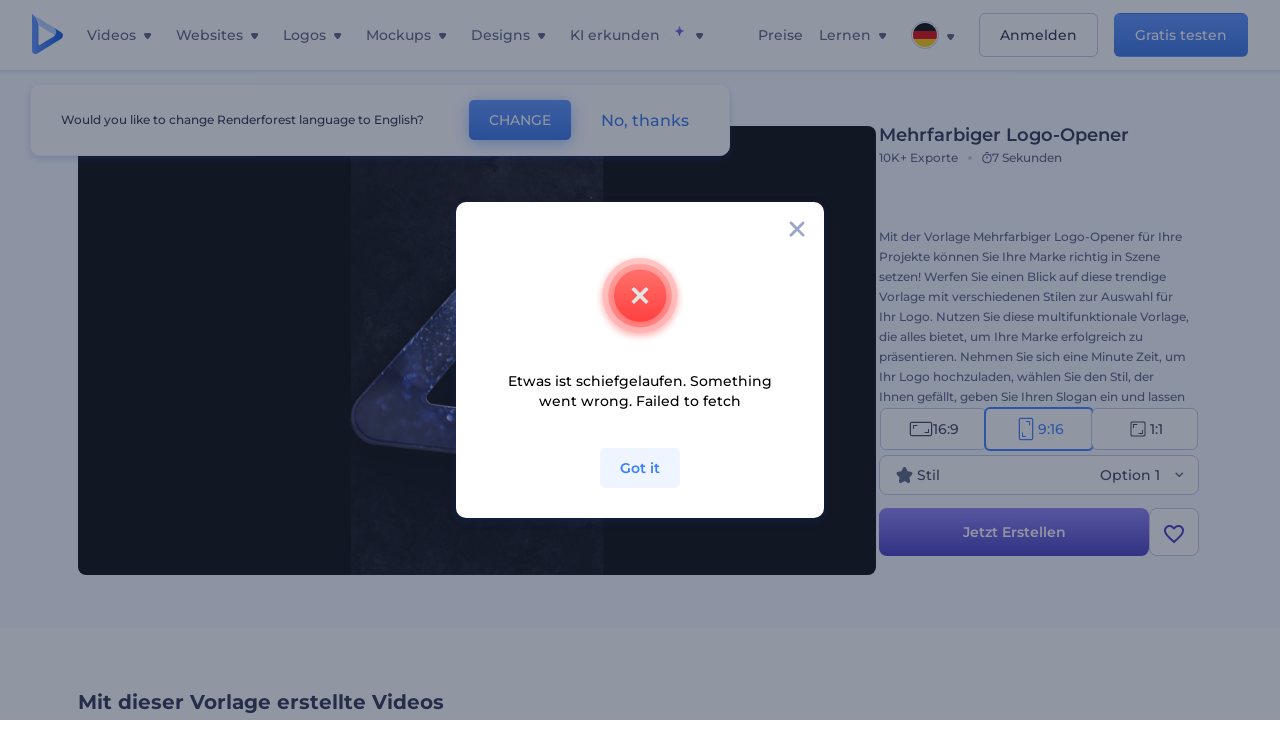

--- FILE ---
content_type: text/html; charset=utf-8
request_url: https://www.renderforest.com/de/template/multicolor-logo-opener-portrait
body_size: 138716
content:
<!DOCTYPE html><html lang="de" dir="ltr"><head><style>.freeze-scroll,img{max-width:100%}.nav-dropdown_item,.nav-dropdown_list,ol,ul{list-style:none}address,body,figure,h1,h2,h3,h4,h5,h6,li,p,ul{margin:0;padding:0}a,a:active,a:focus,a:hover,a:visited{text-decoration:none!important}a{-webkit-tap-highlight-color:transparent}body{min-width:320px}*,:after,:before{box-sizing:border-box}.rf-rectangle-btn{display:inline-block;background:linear-gradient(180deg,#5690FF 0,#387DFF 100%) no-repeat;box-shadow:0 3px 9px rgba(56,125,255,.2);border-radius:10px;color:#FFF;cursor:pointer;transition:all .1s linear;text-decoration:none;border:none;font-weight:400;white-space:nowrap;user-select:none}.nav-item-link,.tablet-nav__link{font-weight:500;font-size:14px;white-space:nowrap}.rf-rectangle-btn:hover{box-shadow:0 3px 16px 0 rgba(56,125,255,.5);background-image:linear-gradient(-179deg,#6EA0FF 5%,#518DFF 97%);color:#FFF}.rf-rectangle-btn:active{background-image:linear-gradient(-179deg,#4D88F9 0,#206CFD 96%)}.rf-rectangle-btn.rf-40{height:40px;line-height:40px;padding:0 20px;font-size:14px}@keyframes iconBouncingAnimation{0%,99%{transform:scale(0)}12.5%,87.5%{transform:scale(.25)}25%,75%{transform:scale(.5)}37.5%,62.5%{transform:scale(.75)}50%{transform:scale(1)}}a:not(:disabled):not(.disabled),button:not(:disabled):not(.disabled){cursor:pointer}.freeze-scroll{position:fixed!important;left:0;right:0;width:100%}button,input,textarea{font-family:inherit}body.scroll-off,html.scroll-off{overflow:hidden!important}.current-lang,.user-account-name{padding:0}.tablet-nav{display:none;align-self:stretch}@media only screen and (min-width:769px) and (max-width:1150px){.tablet-nav{display:flex}}.tablet-nav__list{display:flex;padding:0;list-style-type:none}.tablet-nav__item{display:flex;margin:0 20px}.tablet-nav__link{color:var(--text-color);line-height:70px;position:relative}.tablet-nav__link.active,.tablet-nav__link.link{color:var(--user-text-color)}.tablet-nav__link.active{cursor:default!important;pointer-events:none}.tablet-nav__link.active:after{border-radius:2px;background-color:var(--user-text-color);content:'';position:absolute;left:0;right:0;bottom:0;height:4px;width:100%}.rf-caret{position:relative;display:flex;justify-content:center;align-items:center;width:20px;height:20px;transition:transform .3s ease,border-color .2s linear;transform:translateY(-1px);pointer-events:none}.rf-caret.white:after{border-color:#FFF}.rf-caret:after{content:'';transform:rotate(45deg);border:var(--text-color) solid;border-width:0 2px 2px 0;padding:2px;transition:inherit}@media only screen and (max-width:1024px){.rf-caret:after{border-color:var(--text-hover-color)}}.main-header{--bg-color:#fff;--text-color:#545F7E;--text-hover-color:#252E48;--user-text-color:#3271E6;--user-text-hover-color:#004BD6;--user-color:#4E5A81;--tablet-text:#545F7E;position:relative;width:100%;height:70px;-webkit-overflow-scrolling:touch;background-color:var(--bg-color);z-index:103;transition:all .2s linear}@media only screen and (min-width:1151px){.main-header:not(.transparent):not(.desktop-fixed).fixed{background-color:rgba(255,255,255,.5);-webkit-backdrop-filter:blur(10px);backdrop-filter:blur(10px);box-shadow:0 6px 6px rgba(0,82,224,.1)}.main-header:not(.transparent):not(.desktop-fixed).fixed.firefox{background-color:rgba(255,255,255,.9)}.main-header.transparent{--bg-color:rgba(0, 0, 0, 0);--text-color:#545F7E;--text-hover-color:#252E48;--user-text-color:var(--text-color);--user-text-hover-color:var(--text-hover-color)}}@media only screen and (min-width:1151px) and (min-width:1151px){.main-header.transparent{background:0 0}}@media only screen and (min-width:1151px){.main-header.landing-header.transparent.spec-header .current-lang,.main-header.landing-header.transparent.spec-header .nav-item-link{color:#fff;transition:none}.main-header.transparent .user-menu-dropdown{top:55px}.main-header.cancel-subscription-header .main-navbar,.main-header.landing-header .main-nav-wrapper,.main-header.landing-header .main-navbar{justify-content:flex-end}.main-header.landing-header .change-lang-wrapper,.main-header.landing-header .main-nav-wrapper{margin:0}.main-header.landing-header.transparent:not(.spec-header){background-color:#fff}.main-header.landing-header.transparent.spec-header .nav-item-link:hover{opacity:.75}.main-header.landing-header.transparent.spec-header .nav-item-caret>svg>path{fill:#fff}}@media only screen and (max-width:1150px){.main-header{box-shadow:0 6px 6px rgba(0,82,224,.1);--tablet-text:#545F7E}}.main-header.with-submenu{margin-bottom:50px}.main-header.fixed{position:fixed;top:0;left:0}@media only screen and (min-width:769px){.main-header.desktop-fixed{box-shadow:0 2px 4px rgba(0,82,224,.12);position:fixed;top:0;left:0}}@media only screen and (min-width:1021px){.main-header.rf-promo-space-top{transform:translateY(52px)}}.main-header .main-header-container{padding:0 30px;width:100%;max-width:1700px;margin:0 auto;height:100%;display:flex;flex-direction:row;justify-content:space-between;align-items:center}@media only screen and (min-width:601px) and (max-width:767px){.main-header .main-header-container{padding:0 20px}}.main-header.desktop-fixed .main-header-container{max-width:1920px;padding:0 32px}.main-logo{height:100%;display:flex;align-items:center;flex:0 0 175px}@media only screen and (max-width:1600px){.main-logo{flex:0 0 31px}}.menu-right-wrapper{width:100%;height:100%}@media only screen and (max-width:1150px){.menu-right-wrapper{background:rgba(37,46,72,.4);backdrop-filter:blur(2px);-webkit-backdrop-filter:blur(2px);height:calc(100vh - 69px);height:calc(100dvh - 69px);width:100%;position:fixed;z-index:99;top:69px;display:block}html[dir=ltr] .menu-right-wrapper{left:0;transform:translateX(100%)}html[dir=rtl] .menu-right-wrapper{right:0;transform:translateX(-100%)}.menu-right-wrapper.pd-t-0{padding:0 0 30px}html[dir=ltr] .menu-right-wrapper.show,html[dir=ltr] .menu-right-wrapper.show .main-menu-wrapper,html[dir=rtl] .menu-right-wrapper.show,html[dir=rtl] .menu-right-wrapper.show .main-menu-wrapper{transform:translateX(0)}}.main-menu-wrapper{display:flex;justify-content:flex-end;align-items:center;height:100%}.main-menu-wrapper .main-navbar{display:flex;width:100%}@media only screen and (min-width:1151px){.main-menu-wrapper .main-navbar{flex-direction:row;height:100%}.main-menu-wrapper .main-nav-opener.hidden{display:none}}@media only screen and (max-width:1150px){.main-menu-wrapper .main-navbar{flex-direction:column;height:calc(100vh - 70px);height:calc(100dvh - 70px);overflow-y:scroll}.main-menu-wrapper .main-navbar.hidden{overflow:hidden}}.main-menu-wrapper .main-nav-wrapper{border-bottom:1px solid #C1C9E0;display:flex;height:100%}.main-menu-wrapper .main-nav-wrapper__empty{flex-grow:1}@media only screen and (min-width:1151px){.main-menu-wrapper .main-nav-wrapper{border:none;margin-inline-start:16px}.main-menu-wrapper .main-nav-ai{flex-grow:1}.main-menu-wrapper .main-nav-ai .nav-dropdown_item{padding-left:8px;padding-right:8px}}@media only screen and (min-width:1367px){.main-menu-wrapper .main-nav-wrapper{margin-inline-start:28px}}@media only screen and (min-width:1441px){.main-menu-wrapper .main-nav-wrapper{margin-inline-start:48px}}@media only screen and (min-width:1601px){.main-menu-wrapper .main-nav-wrapper{margin-inline-start:65px}}.main-menu-wrapper .main-nav-ai__icon{height:24px;margin-inline-start:4px;position:relative;width:24px}.main-menu-wrapper .main-nav-ai__icon:after,.main-menu-wrapper .main-nav-ai__icon:before{animation-name:iconBouncingAnimation;animation-duration:1.8s;animation-iteration-count:infinite;animation-play-state:running;animation-timing-function:ease-in-out;background-position:center;background-repeat:no-repeat;background-size:contain;content:'';position:absolute;transform:scale(0);transform-origin:center}.main-menu-wrapper .main-nav-ai__icon:after{animation-name:iconBouncingAnimation;background-image:url(https://static.rfstat.com/renderforest/images/v2/new-homepage/header/ai-icon-1.svg);height:16px;right:0;top:0;width:17px}.main-menu-wrapper .main-nav-ai__icon:before{animation-delay:.6s;background-image:url(https://static.rfstat.com/renderforest/images/v2/new-homepage/header/ai-icon-2.svg);bottom:0;height:15px;left:0;width:14px}@media only screen and (max-width:1150px){.main-menu-wrapper .main-nav-ai.main-nav-item{border-bottom:1px solid #C1C9E0}.main-menu-wrapper .main-nav-ai .nav-dropdown_item{border-bottom:1px solid #EEF5FF}.main-menu-wrapper .main-nav-ai .nav-dropdown_link{align-items:center;display:flex;height:60px;padding:0 20px}}.main-menu-wrapper .main-nav{display:flex;justify-content:flex-end;height:100%;list-style-type:none!important}.main-menu-wrapper.rf-ar .nav-dropdown_link-more:after{transform:translateX(0) rotate(180deg)}@media only screen and (min-width:1151px){.main-menu-wrapper .main-nav .nav-dropdown_list{column-gap:32px;display:grid;grid-template-rows:repeat(5,1fr);grid-auto-flow:column}.main-menu-wrapper .main-nav .nav-dropdown_list.single-column{column-gap:unset;display:initial}.main-menu-wrapper .main-nav .nav-dropdown_header-title.videos,.main-menu-wrapper .main-nav .nav-dropdown_header-title:hover{background-color:#EEF5FF}.main-menu-wrapper .nav-item-link{padding-left:8px;padding-right:8px}.main-menu-wrapper .main-nav .nav-dropdown{display:flex;flex-direction:column}.main-menu-wrapper .main-nav .nav-dropdown_header-title{align-items:center;border-radius:10px;color:#545F7E;display:flex;padding-left:16px;padding-right:16px;line-height:64px;height:64px}.main-menu-wrapper .main-nav .nav-dropdown_header-title.videos:before{background-image:url(https://static.rfstat.com/renderforest/images/v2/new-homepage/header/video_icon.svg),linear-gradient(180deg,#47D6E2 0,#3271E6 100%);background-image:image-set("https://static.rfstat.com/renderforest/images/v2/new-homepage/header/video_icon.png?v=2" type("image/png"),"https://static.rfstat.com/renderforest/images/v2/new-homepage/header/video_icon.svg" type("image/svg")),linear-gradient(180deg,#47D6E2 0,#3271E6 100%)}.main-menu-wrapper .main-nav .nav-dropdown_header-title.websites:before{background-image:url(https://static.rfstat.com/renderforest/images/v2/new-homepage/header/website_icon.svg),linear-gradient(180deg,#F45FE8 0,#766DE8 100%);background-image:image-set("https://static.rfstat.com/renderforest/images/v2/new-homepage/header/website_icon.png?v=2" type("image/png"),"https://static.rfstat.com/renderforest/images/v2/new-homepage/header/website_icon.svg" type("image/svg")),linear-gradient(180deg,#F45FE8 0,#766DE8 100%)}.main-menu-wrapper .main-nav .nav-dropdown_header-title.logos:before{background-image:url(https://static.rfstat.com/renderforest/images/v2/new-homepage/header/logo_icon.svg),linear-gradient(180deg,#FFD200 0,#BAAC00 100%);background-image:image-set("https://static.rfstat.com/renderforest/images/v2/new-homepage/header/logo_icon.png?v=2" type("image/png"),"https://static.rfstat.com/renderforest/images/v2/new-homepage/header/logo_icon.svg" type("image/svg")),linear-gradient(180deg,#FFD200 0,#BAAC00 100%)}.main-menu-wrapper .main-nav .nav-dropdown_header-title.mockups:before{background-image:url(https://static.rfstat.com/renderforest/images/v2/new-homepage/header/mockup_icon.svg),linear-gradient(180deg,#5CF0BE 0,#41BA82 100%);background-image:image-set("https://static.rfstat.com/renderforest/images/v2/new-homepage/header/mockup_icon.png?v=2" type("image/png"),"https://static.rfstat.com/renderforest/images/v2/new-homepage/header/mockup_icon.svg" type("image/svg")),linear-gradient(180deg,#5CF0BE 0,#41BA82 100%)}.main-menu-wrapper .main-nav .nav-dropdown_header-title.designs:before{background-image:url(https://static.rfstat.com/renderforest/images/v2/new-homepage/header/graphic_icon.svg),linear-gradient(180deg,#F560B6 0,#F2446C 100%);background-image:image-set("https://static.rfstat.com/renderforest/images/v2/new-homepage/header/graphic_icon.png?v=2" type("image/png"),"https://static.rfstat.com/renderforest/images/v2/new-homepage/header/graphic_icon.svg" type("image/svg")),linear-gradient(180deg,#F560B6 0,#F2446C 100%)}.main-menu-wrapper .main-nav .nav-dropdown_header-title:before{background-position:center;background-repeat:no-repeat;background-size:contain;border-radius:10px;box-shadow:inset 2px 2px 3px rgba(255,255,255,.3);content:'';display:inline-block;flex:0 0 32px;height:32px;margin-inline-end:12px;width:32px}.main-menu-wrapper .main-nav .nav-dropdown_header-title:hover>span{color:#252E48}.main-menu-wrapper .main-nav .nav-dropdown_header-title.videos:hover{background-color:#CFE0FF}.main-menu-wrapper .main-nav .nav-dropdown_header-title.websites{background-color:#FBF4FF}.main-menu-wrapper .main-nav .nav-dropdown_header-title.websites:hover{background-color:#F3E1FD}.main-menu-wrapper .main-nav .nav-dropdown_header-title.logos{background-color:#FFFADF}.main-menu-wrapper .main-nav .nav-dropdown_header-title.logos:hover{background-color:#FAF1C0}.main-menu-wrapper .main-nav .nav-dropdown_header-title.mockups{background-color:#ECFFF8}.main-menu-wrapper .main-nav .nav-dropdown_header-title.mockups:hover{background-color:#D5FAEC}.main-menu-wrapper .main-nav .nav-dropdown_header-title.designs{background-color:#FFF1F8}.main-menu-wrapper .main-nav .nav-dropdown_header-title.designs:hover{background-color:#FBD9EA}.main-menu-wrapper .nav-dropdown{left:-30px}.main-menu-wrapper .nav-dropdown.learn{left:unset;right:-100px}.main-menu-wrapper .nav-dropdown_link-more:after{transform:translateX(0) rotate(0)}.main-menu-wrapper .nav-dropdown_link-more:hover:after{transform:translateX(4px) rotate(0)}.main-menu-wrapper .nav-dropdown_header-title:hover>span,.main-menu-wrapper .nav-dropdown_item:hover>.nav-dropdown_link{transform:translateX(4px)}.main-menu-wrapper .nav-dropdown_item.new:hover>.nav-dropdown_link:after{transform:translateX(-4px)}.main-menu-wrapper .lang-item:hover,.main-menu-wrapper .user-menu__item:hover>.user-menu__link,.main-menu-wrapper .user-menu__link-icon:hover>span{transform:translateX(4px)}.main-menu-wrapper .user-menu{right:0}.main-menu-wrapper.rf-ar .nav-dropdown{left:unset;right:-30px}.main-menu-wrapper.rf-ar .nav-dropdown.learn{left:-100px;right:unset}.main-menu-wrapper.rf-ar .nav-dropdown_link-more:hover:after{transform:translateX(-4px) rotate(180deg)}.main-menu-wrapper.rf-ar .nav-dropdown_header-title:hover>span,.main-menu-wrapper.rf-ar .nav-dropdown_item:hover>.nav-dropdown_link{transform:translateX(-5px)}.main-menu-wrapper.rf-ar .nav-dropdown_item.new:hover>.nav-dropdown_link:after{transform:translateX(5px)}.main-menu-wrapper.rf-ar .lang-item:hover,.main-menu-wrapper.rf-ar .user-menu__item:hover>.user-menu__link,.main-menu-wrapper.rf-ar .user-menu__link-icon:hover>span{transform:translateX(-5px)}.main-menu-wrapper.rf-ar .user-menu{left:0;right:unset}}@media only screen and (min-width:1367px){.main-menu-wrapper .nav-item-link{padding-left:12px;padding-right:12px}}@media only screen and (min-width:1601px){.main-menu-wrapper .nav-item-link{padding-left:15px;padding-right:15px}}@media only screen and (max-width:1150px){.main-menu-wrapper{align-items:flex-start;background:#fff;box-shadow:inset 0 6px 12px 0 rgba(0,82,224,.101);flex-direction:column;justify-content:flex-start;overflow-x:hidden;overflow-y:auto;overscroll-behavior:contain;position:absolute;transition:all .12s ease-in-out;width:306px}html[dir=ltr] .main-menu-wrapper{right:0;transform:translateX(300px)}html[dir=rtl] .main-menu-wrapper{left:0;transform:translateX(-300px)}}@media only screen and (min-width:1151px){.main-nav-item{height:100%;position:relative;z-index:2}.main-nav-item.current-page{position:static;z-index:1}.main-nav-item.current-page .nav-item-link.active{cursor:default}}.triangle-wrap{opacity:0;width:100%;position:relative;pointer-events:none}.triangle-wrap.open-triangle{opacity:1!important}.triangle-wrap .triangle{pointer-events:none;position:absolute;left:50%;bottom:0;transform:translateX(-50%);width:0;border-bottom:solid 10px #3271E6!important;border-right:solid 10px transparent;border-left:solid 10px transparent}.triangle-wrap .triangle.hidden{display:none!important}.nav-item-link{display:inline-flex;align-items:center;height:100%;color:var(--text-color);cursor:pointer;transition:.2s linear}@media only screen and (max-width:1150px){.nav-item-link.homepage.mobile-side-trigger.videos:before{background-image:url(https://static.rfstat.com/renderforest/images/v2/new-homepage/header/video_icon.svg),linear-gradient(180deg,#47D6E2 0,#3271E6 100%);background-image:image-set("https://static.rfstat.com/renderforest/images/v2/new-homepage/header/video_icon.png?v=2" type("image/png"),"https://static.rfstat.com/renderforest/images/v2/new-homepage/header/video_icon.svg" type("image/svg")),linear-gradient(180deg,#47D6E2 0,#3271E6 100%)}.nav-item-link.homepage.mobile-side-trigger.websites:before{background-image:url(https://static.rfstat.com/renderforest/images/v2/new-homepage/header/website_icon.svg),linear-gradient(180deg,#F45FE8 0,#766DE8 100%);background-image:image-set("https://static.rfstat.com/renderforest/images/v2/new-homepage/header/website_icon.png?v=2" type("image/png"),"https://static.rfstat.com/renderforest/images/v2/new-homepage/header/website_icon.svg" type("image/svg")),linear-gradient(180deg,#F45FE8 0,#766DE8 100%)}.nav-item-link.homepage.mobile-side-trigger.logos:before{background-image:url(https://static.rfstat.com/renderforest/images/v2/new-homepage/header/logo_icon.svg),linear-gradient(180deg,#FFD200 0,#BAAC00 100%);background-image:image-set("https://static.rfstat.com/renderforest/images/v2/new-homepage/header/logo_icon.png?v=2" type("image/png"),"https://static.rfstat.com/renderforest/images/v2/new-homepage/header/logo_icon.svg" type("image/svg")),linear-gradient(180deg,#FFD200 0,#BAAC00 100%)}.nav-item-link.homepage.mobile-side-trigger.mockups:before{background-image:url(https://static.rfstat.com/renderforest/images/v2/new-homepage/header/mockup_icon.svg),linear-gradient(180deg,#5CF0BE 0,#41BA82 100%);background-image:image-set("https://static.rfstat.com/renderforest/images/v2/new-homepage/header/mockup_icon.png?v=2" type("image/png"),"https://static.rfstat.com/renderforest/images/v2/new-homepage/header/mockup_icon.svg" type("image/svg")),linear-gradient(180deg,#5CF0BE 0,#41BA82 100%)}.nav-item-link.homepage.mobile-side-trigger.designs:before{background-image:url(https://static.rfstat.com/renderforest/images/v2/new-homepage/header/graphic_icon.svg),linear-gradient(180deg,#F560B6 0,#F2446C 100%);background-image:image-set("https://static.rfstat.com/renderforest/images/v2/new-homepage/header/graphic_icon.png?v=2" type("image/png"),"https://static.rfstat.com/renderforest/images/v2/new-homepage/header/graphic_icon.svg" type("image/svg")),linear-gradient(180deg,#F560B6 0,#F2446C 100%)}.nav-item-link.homepage.mobile-side-trigger:before{background-position:center;background-repeat:no-repeat;background-size:contain;border-radius:10px;box-shadow:inset 2px 2px 3px rgba(255,255,255,.3);content:'';display:inline-block;flex:0 0 32px;height:32px;margin-inline-end:12px;width:32px}}.nav-item-wrap{display:none}@media only screen and (min-width:1151px){.nav-item-link.homepage+.nav-dropdown:hover,.nav-item-link.homepage:hover+.nav-dropdown,.nav-item-link.homepage:hover>.nav-dropdown{visibility:visible;opacity:1}.nav-item-link.homepage{cursor:default}.nav-item-link.homepage>span>svg{transition:all .3s ease;vertical-align:bottom}.nav-item-link.homepage:hover span>svg{transform:rotate(-180deg);transform-origin:50% 52%}.nav-item-link.homepage:hover>path{fill:#252E48}.nav-item-link.homepage+.nav-dropdown:hover .nav-dropdown_header-title,.nav-item-link.homepage+.nav-dropdown:hover .nav-dropdown_header-title>span,.nav-item-link.homepage+.nav-dropdown:hover .nav-dropdown_link,.nav-item-link.homepage:hover .nav-dropdown_header-title,.nav-item-link.homepage:hover .nav-dropdown_header-title>span,.nav-item-link.homepage:hover .nav-dropdown_link,.nav-item-link.homepage:hover .nav-dropdown_link-more:after,.nav-item-link.homepage:hover+.nav-dropdown,.nav-item-link.homepage:hover>.nav-dropdown{transition:all .3s ease}.nav-item-link:focus,.nav-item-link:hover{color:var(--text-hover-color)}.nav-item-link.active:not(.homepage){color:var(--user-text-color)}.nav-item-wrap.active{display:flex;height:100%}.nav-item-wrap.active:not(.homepage){display:block}.nav-item-wrap.active .nav-item-link{color:var(--user-text-color)}}@media only screen and (max-width:1150px){.nav-item-wrap.homepage{display:flex}.mobile-side-wrap .mobile-side-link,.mobile-side-wrap .mobile-side-link>span{color:#252E48;font-weight:600;border-bottom:1px solid #C1C9E0}.mobile-side-wrap{background-color:#FFF;height:100%;overscroll-behavior:contain;position:fixed;right:0;top:0;transition:all .12s ease-in-out;width:306px;z-index:11}html[dir=ltr] .mobile-side-wrap{transform:translateX(306px)}html[dir=rtl] .mobile-side-wrap{transform:translateX(-306px)}html[dir=ltr] .mobile-side-wrap.active,html[dir=rtl] .mobile-side-wrap.active{transform:translateX(0)}.mobile-side-wrap .mobile-side-link{align-items:center;background-color:#F5F8FE;box-shadow:inset 0 6px 12px 0 rgba(0,82,224,.101);display:flex;font-size:14px;height:60px;justify-content:center;padding:0 40px}.mobile-side-wrap .mobile-side-back{width:40px;height:40px;background-position:40% 50%;background-repeat:no-repeat;background-image:url(https://static.rfstat.com/renderforest/images/v2/new-homepage/chevron-left.svg);background-image:image-set("https://static.rfstat.com/renderforest/images/v2/new-homepage/chevron-left.webp" type("image/webp"),"https://static.rfstat.com/renderforest/images/v2/new-homepage/chevron-left.svg" type("image/svg"));display:block;position:absolute;top:10px}html[dir=ltr] .mobile-side-wrap .mobile-side-back{left:0}html[dir=rtl] .mobile-side-wrap .mobile-side-back{right:0}.mobile-side-wrap .mobile-side-back.rf-ar{background-position:60% 50%;background-repeat:no-repeat;background-image:url(https://static.rfstat.com/renderforest/images/v2/new-homepage/chevron-right.svg);background-image:image-set("https://static.rfstat.com/renderforest/images/v2/new-homepage/chevron-right.webp" type("image/webp"),"https://static.rfstat.com/renderforest/images/v2/new-homepage/chevron-right.svg" type("image/svg"))}.mobile-side-wrap .nav-dropdown{height:calc(100vh - 80px);height:calc(100dvh - 80px)}.mobile-side-wrap .nav-dropdown_container{flex-direction:column;gap:unset;height:100%;margin-bottom:0;margin-top:0;max-height:calc(100% - 120px);overflow-y:scroll}.mobile-side-wrap .nav-dropdown_list-wrap{margin-left:24px;margin-right:24px;padding-bottom:12px;padding-top:16px}.mobile-side-wrap .nav-dropdown_list-wrap:first-child{border-bottom:1px solid #C1C9E0}.mobile-side-wrap .nav-dropdown_header-subtitle{margin-bottom:12px;padding-left:8px;padding-right:8px}.mobile-side-wrap .nav-dropdown_link{align-items:center;display:flex;padding:10px 8px}.mobile-side-wrap .nav-dropdown_link-more{border-top:1px solid #C1C9E0;box-shadow:0 -4px 10px 0 rgba(0,82,224,.08);text-align:center}.mobile-side-wrap.nav-dropdown_list .nav-dropdown_item{margin-left:24px;margin-right:24px}.mobile-side-wrap.nav-dropdown_list .nav-mobile-back{margin-bottom:16px}}.nav-dropdown_header-title>span{color:#545F7E;font-size:14px;font-weight:500}.nav-dropdown_header-subtitle{color:#7683A8;font-size:14px;font-weight:500;line-height:18px;margin-bottom:16px}.nav-dropdown_container{display:flex;gap:48px;margin-bottom:24px;margin-top:24px}.nav-dropdown_item.new>a{align-items:center;display:flex;justify-content:space-between}.nav-dropdown_item.new>a:after{background-image:linear-gradient(270deg,#FF69B4 0,#8A2BE2 100%);border-radius:3px;color:#FFF;content:attr(data-new);display:inline-block;font-size:10px;font-weight:600;height:20px;line-height:20px;margin-inline-start:16px;padding-left:7px;padding-right:7px;transition:transform .3s ease}.nav-dropdown_link{color:#545F7E;display:inline-block;padding:8px 0;font-size:14px;font-weight:500;width:100%}.nav-dropdown_link-more{border-bottom:1px solid #C1C9E0;color:#3271E6;display:block;height:60px;font-size:14px;font-weight:500;line-height:60px;padding:0 20px}.nav-dropdown_link-more:after{background-position:center;background-repeat:no-repeat;background-size:contain;background-image:url(https://static.rfstat.com/renderforest/images/v2/new-homepage/arrow-blue_icon.svg);background-image:image-set("https://static.rfstat.com/renderforest/images/v2/new-homepage/arrow-blue_icon.webp" type("image/webp"),"https://static.rfstat.com/renderforest/images/v2/new-homepage/arrow-blue_icon.svg" type("image/svg"));content:'';display:inline-block;height:24px;margin-inline-start:6px;vertical-align:middle;transform:translateX(0);width:24px}@media only screen and (min-width:1151px) and (max-width:1366px){.nav-dropdown_header-title{line-height:48px;height:48px}.nav-dropdown_container{margin-bottom:16px;margin-top:16px}.nav-dropdown_link,.nav-dropdown_link-more{font-size:12px}}@media only screen and (min-width:1151px){.nav-dropdown_link-more:after:hover{color:#3271E6}.nav-dropdown{background-color:#FFF;box-shadow:0 3px 24px #252E4833;border-radius:16px;min-width:240px;opacity:0;padding:16px;position:absolute;top:100%;visibility:hidden}.nav-dropdown:before{background-color:transparent;content:'';display:block;height:calc(100% + 10px);left:0;position:absolute;top:0;transform:translate(-10px,0);width:calc(100% + 20px);z-index:-1}.nav-dropdown_column:first-child:before,.nav-dropdown_column:nth-child(2):before{background-color:#C1C9E0;bottom:4px;content:'';display:inline-block;top:0;width:1px}.nav-dropdown_column{list-style:none}.nav-dropdown_column:first-child{position:relative}.nav-dropdown_column:first-child:before{position:absolute;right:-24px}.nav-dropdown_column:first-child.rf-ar:before{right:unset;left:-24px}.nav-dropdown_column:nth-child(2){position:relative}.nav-dropdown_column:nth-child(2):before{position:absolute;right:-24px}.nav-dropdown_column:nth-child(2).rf-ar:before{right:unset;left:-24px}.nav-dropdown_header-title>span{font-weight:600}.nav-dropdown_header-title:before{background-color:rgba(84,95,126,.2);background-position:center;background-repeat:no-repeat;background-size:contain}.nav-dropdown_list-wrap:first-child:before,.nav-dropdown_list-wrap:nth-child(2):before{background-color:#C1C9E0;bottom:4px;content:'';display:inline-block;top:0;width:1px}.nav-dropdown_header-title.blogs:before{background-image:url(https://static.rfstat.com/renderforest/images/v2/new-homepage/header/blog_icon.svg);background-image:image-set("https://static.rfstat.com/renderforest/images/v2/new-homepage/header/blog_icon.png?v=2" type("image/png"),"https://static.rfstat.com/renderforest/images/v2/new-homepage/header/blog_icon.svg" type("image/svg"))}.nav-dropdown_header-title.use-cases:before{background-image:url(https://static.rfstat.com/renderforest/images/v2/new-homepage/header/useCaseIcon.svg);background-image:image-set("https://static.rfstat.com/renderforest/images/v2/new-homepage/header/useCaseIcon.png?v=2" type("image/png"),"https://static.rfstat.com/renderforest/images/v2/new-homepage/header/useCaseIcon.svg" type("image/svg"))}.nav-dropdown_header-title.helps:before{background-image:url(https://static.rfstat.com/renderforest/images/v2/new-homepage/header/help_icon.svg);background-image:image-set("https://static.rfstat.com/renderforest/images/v2/new-homepage/header/help_icon.png?v=2" type("image/png"),"https://static.rfstat.com/renderforest/images/v2/new-homepage/header/help_icon.svg" type("image/svg"))}.nav-dropdown_list-wrap{padding-left:6px;padding-right:6px}.nav-dropdown_list-wrap:first-child{position:relative}.nav-dropdown_list-wrap:first-child:before{position:absolute;right:-24px}.nav-dropdown_list-wrap:first-child.rf-ar:before{right:unset;left:-24px}.nav-dropdown_list-wrap:nth-child(2){position:relative}.nav-dropdown_list-wrap:nth-child(2):before{position:absolute;right:-24px}.nav-dropdown_list-wrap:nth-child(2).rf-ar:before{right:unset;left:-24px}.nav-dropdown_item{color:#545F7E}.nav-dropdown_item:hover>.nav-dropdown_link{color:#252E48}.nav-dropdown_item.new{background-color:#F4F3FF;border-radius:4px;transition:background-color .3s ease}.nav-dropdown_item.new:hover{background-color:#E9E8FF}.nav-dropdown_link{white-space:nowrap}.nav-dropdown_link-more{align-self:center;border:none;height:auto;line-height:32px}.nav-dropdown.learn{display:flex;gap:48px;width:unset}.nav-dropdown.learn .nav-dropdown_header-title{align-items:center;border-radius:8px;color:#545F7E;display:flex;line-height:50px;height:50px;padding-left:8px;padding-right:8px}}@media only screen and (min-width:1151px) and (min-width:1151px) and (max-width:1366px){.nav-dropdown.learn .nav-dropdown_header-title{line-height:48px;height:48px}}@media only screen and (min-width:1151px){.nav-dropdown.learn .nav-dropdown_header-title:before{border-radius:10px;box-shadow:inset 2px 2px 3px rgba(255,255,255,.3);content:'';display:inline-block;flex:0 0 32px;height:32px;margin-inline-end:12px;width:32px}.nav-dropdown.learn .nav-dropdown_header-title:hover{background-color:#EEF5FF}.nav-dropdown.learn .nav-dropdown_header-title:hover>span{color:#252E48}.nav-dropdown.learn .nav-dropdown_list{padding-left:10px;padding-right:10px}.nav-dropdown .nav-mobile-back{display:none}}@media only screen and (min-width:1601px){.nav-dropdown{padding:24px}}@media only screen and (max-width:1150px){.nav-dropdown.learn .nav-dropdown_header-title.explore:before{background-image:url(https://static.rfstat.com/renderforest/images/v2/new-homepage/header/explore_icon.svg);background-image:image-set("https://static.rfstat.com/renderforest/images/v2/new-homepage/header/explore_icon.png?v=2" type("image/png"),"https://static.rfstat.com/renderforest/images/v2/new-homepage/header/explore_icon.svg" type("image/svg"))}.nav-dropdown.learn .nav-dropdown_header-title.blogs:before{background-image:url(https://static.rfstat.com/renderforest/images/v2/new-homepage/header/blog_icon.svg);background-image:image-set("https://static.rfstat.com/renderforest/images/v2/new-homepage/header/blog_icon.png?v=2" type("image/png"),"https://static.rfstat.com/renderforest/images/v2/new-homepage/header/blog_icon.svg" type("image/svg"))}.nav-dropdown.learn .nav-dropdown_header-title.use-cases:before{background-image:url(https://static.rfstat.com/renderforest/images/v2/new-homepage/header/useCaseIcon.svg);background-image:image-set("https://static.rfstat.com/renderforest/images/v2/new-homepage/header/useCaseIcon.png?v=2" type("image/png"),"https://static.rfstat.com/renderforest/images/v2/new-homepage/header/useCaseIcon.svg" type("image/svg"))}.nav-dropdown.learn .nav-dropdown_header-title.helps:before{background-image:url(https://static.rfstat.com/renderforest/images/v2/new-homepage/header/help_icon.svg);background-image:image-set("https://static.rfstat.com/renderforest/images/v2/new-homepage/header/help_icon.png?v=2" type("image/png"),"https://static.rfstat.com/renderforest/images/v2/new-homepage/header/help_icon.svg" type("image/svg"))}.nav-dropdown.learn .nav-dropdown_header-title:before{background-color:rgba(84,95,126,.2);background-position:center;background-repeat:no-repeat;background-size:contain;border-radius:10px;box-shadow:inset 2px 2px 3px rgba(255,255,255,.3);content:'';display:inline-block;flex:0 0 32px;height:32px;margin-inline-end:12px;width:32px}}.submenu-inner_menu,.tag-menu{display:none;bottom:0;list-style-type:none;position:absolute}.submenu-inner_menu{left:50%;padding:0;min-width:100%;transform:translate(-50%,100%)}.submenu-inner_menu__item .submenu-item-link{justify-content:flex-start;line-height:2.88;white-space:nowrap;color:#B9CFFF}.submenu-inner_menu__item .submenu-item-link.active{background-color:#5690FF;color:#FFF}.tag-menu_indicator{cursor:pointer}@media only screen and (max-width:1299px){.tag-menu_indicator{display:none}}.tag-menu{right:-52%;flex-wrap:wrap;padding:10px;width:79.12vw;background-color:#3271E6;max-width:1156px;transform:translateY(100%)}.tag-menu.rf-ar{right:auto;left:-108%}@media only screen and (min-width:1300px){.submenu-inner_menu,.tag-menu{max-height:calc((100vh) - 130px);overflow-y:auto;-webkit-overflow-scrolling:touch;-ms-scroll-chaining:contain contain;overscroll-behavior:contain contain}}.tag-menu__item{margin:6px 10px;border-radius:10px;overflow:hidden}.tag-menu__item__link{display:block;padding:6px 10px;font-size:14px;font-weight:500;color:#FFF;background:rgba(0,82,224,.5);transition:.2s linear}.tag-menu__item__link:hover{background:#5690FF}.tag-menu__item__link:focus{color:#FFF}.tag-menu__item__link.active{background:#FFF;color:#387dff}.tag-menu__item__link:not(.active):hover{color:#FFF}.nav-item-submenu-wrap{z-index:100;background-color:#3271E6;list-style-type:none!important;position:absolute;left:0;top:70px;width:100%;opacity:0;height:50px;display:none;flex-direction:row;align-items:center}@media only screen and (min-width:1300px){.nav-item-submenu-wrap{transition:all .35s;padding:0 20px}.nav-item-submenu-wrap.createVideo.rf-jp .submenu-item-link{font-size:12px}}.nav-item-submenu-wrap.open-submenu{display:flex;justify-content:center;opacity:1}@media screen and (max-width:1024px){.nav-item-submenu-wrap.open-submenu{flex-direction:column}}.nav-item-submenu-item{height:100%}.nav-item-submenu-item.tag-menu_indicator .submenu-item-link{background-color:#2770f6}.nav-item-submenu-item.tag-menu_indicator .submenu-item-link:hover{background-color:#5690FF}.nav-item-submenu-item.has-menu{position:relative}@media only screen and (min-width:1151px){.nav-item-submenu-item.has-menu:hover .rf-caret{transform:rotate(180deg) translateY(-3px)}.nav-item-submenu-item.has-menu:hover .submenu-inner_menu{display:block}.nav-item-submenu-item.has-menu:hover .tag-menu{display:flex}}.submenu-item-link{font-size:14px;font-weight:500;padding:0 2vw;color:#FFF;display:flex;align-items:center;justify-content:center;height:100%;background-color:#3271E6;transition:all .2s linear}@media only screen and (min-width:1151px) and (max-width:1365px){.submenu-item-link{padding:0 1vw}}@media only screen and (max-width:1150px){.submenu-item-link .rf-caret{display:none}.sign-btns .sign-btn.sign-up{margin-bottom:12px}}@media only screen and (min-width:1151px){.submenu-item-link:focus{color:#FFF}.submenu-item-link:hover{background-color:#2870f6;color:#FFF}.sign-btns .sign-btn{margin-inline-start:16px}}.submenu-item-link.active{background-color:#5690FF}.sign-btns{align-items:center;display:flex;order:1}.sign-btns .sign-btn{border:none;border-radius:6px;display:inline-block;font-size:14px;height:44px;line-height:42px;padding:0 22px;font-weight:500;transition:all .2s ease;white-space:nowrap}@media only screen and (max-width:1299px){.sign-btns .sign-btn{padding:0 20px}}.sign-btns .sign-btn>svg{margin-inline-end:8px;vertical-align:middle}.sign-btns .sign-btn.sign-in{background-color:transparent;border:1px solid #C1C9E0;color:#252E48}@media only screen and (min-width:1151px) and (max-width:1250px){.sign-btns .sign-btn.sign-in:not(.rf-en){display:none}}.sign-btns .sign-btn.sign-in:focus{background-color:#EEF5FF}.sign-btns .sign-btn.sign-up{background-image:linear-gradient(180deg,#5690FF 0,#3271E6 100%);border:1px solid transparent;color:#FFF}@media only screen and (min-width:1151px){.sign-btns .sign-btn.sign-in:hover{background-color:#EEF5FF}.sign-btns .sign-btn.sign-up:hover{background-image:linear-gradient(180deg,#6EA0FF 0,#518DFF 100%)}}.sign-btns .sign-btn.sign-up:focus{background-image:linear-gradient(180deg,#4D88F9 0,#206CFD 100%)}.change-lang-wrapper{border-bottom:1px solid #C1C9E0;display:flex;height:100%;position:relative}.change-lang-wrapper .nav-item-caret>svg{transition:all .3s ease;vertical-align:middle}@media only screen and (min-width:1151px){.change-lang-wrapper{border:none;line-height:70px;padding-inline-start:8px}.change-lang-wrapper:hover .nav-item-caret>svg{transform:rotate(-180deg);transform-origin:50% 52%}.change-lang-wrapper:hover .nav-item-caret>svg>path{fill:#252E48}.change-lang-wrapper:hover .choose-lang{opacity:1;transition:all .3s ease;visibility:visible}.change-lang-wrapper:hover .choose-lang:before{background-color:transparent;content:'';display:block;height:calc(100% + 10px);left:0;position:absolute;top:0;transform:translate(-10px,0);width:calc(100% + 20px);z-index:-1}.change-lang-wrapper:hover .choose-lang .lang-item{transition:all .2s linear}}@media only screen and (min-width:1151px) and (min-width:1151px){.change-lang-wrapper:hover .flag-wrap{border-color:#545F7E}}.free-trial-link{display:none}.current-lang{align-items:center;background-color:transparent;color:var(--text-color);cursor:pointer;display:flex;font-size:14px;font-weight:500;text-transform:capitalize;transition:all .2s linear}.current-lang .flag-wrap{width:28px;height:28px;border:1px solid #C1C9E0;border-radius:50%;display:flex;align-items:center;justify-content:center;transition:all .3s linear}@media only screen and (max-width:1150px){.nav-item-caret{margin-inline-start:auto}.current-lang .flag-wrap{width:32px;height:32px}}.choose-lang{padding:0 20px}@media screen and (min-width:1151px){.choose-lang{background-color:#FFF;box-shadow:0 3px 24px #252E4833;border-radius:10px;opacity:0;padding:10px 30px;position:absolute;right:0;top:70px;width:200px;visibility:hidden;z-index:100}.choose-lang.rf-ar{right:unset;left:0}}.choose-lang .lang-item{align-items:center;color:#545F7E;display:flex;font-size:14px;font-weight:500;height:50px;line-height:100%}.choose-lang .lang-item .country-name{flex-grow:1;margin-inline-start:15px}.country-name-mobile{display:none}@media only screen and (max-width:1150px){.country-name-mobile{display:block}}.flag-lang-wrap{display:flex;align-items:center;gap:15px}.flag-lang-wrap .country-flag{height:24px;width:24px}@media only screen and (max-width:1150px){.flag-lang-wrap{gap:13px}.flag-lang-wrap .country-flag{height:28px;width:28px}}.country-flag{background-position:center;background-repeat:no-repeat;background-size:cover;border-radius:50%;height:30px;width:30px;display:block}.country-flag.en{background-image:url(https://static.rfstat.com/renderforest/images/v2/new-homepage/flags/flag-en.jpg);background-image:image-set("https://static.rfstat.com/renderforest/images/v2/new-homepage/flags/flag-en.avif" type("image/avif"),"https://static.rfstat.com/renderforest/images/v2/new-homepage/flags/flag-en.jpg" type("image/jpeg"))}.country-flag.pt{background-image:url(https://static.rfstat.com/renderforest/images/v2/new-homepage/flags/flag-br.jpg);background-image:image-set("https://static.rfstat.com/renderforest/images/v2/new-homepage/flags/flag-br.avif" type("image/avif"),"https://static.rfstat.com/renderforest/images/v2/new-homepage/flags/flag-br.jpg" type("image/jpeg"))}.country-flag.es{background-image:url(https://static.rfstat.com/renderforest/images/v2/new-homepage/flags/flag-es.jpg);background-image:image-set("https://static.rfstat.com/renderforest/images/v2/new-homepage/flags/flag-es.avif" type("image/avif"),"https://static.rfstat.com/renderforest/images/v2/new-homepage/flags/flag-es.jpg" type("image/jpeg"))}.country-flag.de{background-image:url(https://static.rfstat.com/renderforest/images/v2/new-homepage/flags/flag-de.jpg);background-image:image-set("https://static.rfstat.com/renderforest/images/v2/new-homepage/flags/flag-de.avif" type("image/avif"),"https://static.rfstat.com/renderforest/images/v2/new-homepage/flags/flag-de.jpg" type("image/jpeg"))}.country-flag.fr{background-image:url(https://static.rfstat.com/renderforest/images/v2/new-homepage/flags/flag-fr.jpg);background-image:image-set("https://static.rfstat.com/renderforest/images/v2/new-homepage/flags/flag-fr.avif" type("image/avif"),"https://static.rfstat.com/renderforest/images/v2/new-homepage/flags/flag-fr.jpg" type("image/jpeg"))}.country-flag.ar{background-image:url(https://static.rfstat.com/renderforest/images/v2/new-homepage/flags/flag-ar.jpg);background-image:image-set("https://static.rfstat.com/renderforest/images/v2/new-homepage/flags/flag-ar.avif" type("image/avif"),"https://static.rfstat.com/renderforest/images/v2/new-homepage/flags/flag-ar.jpg" type("image/jpeg"))}.country-flag.jp{background-image:url(https://static.rfstat.com/renderforest/images/v2/new-homepage/flags/flag-jp.jpg);background-image:image-set("https://static.rfstat.com/renderforest/images/v2/new-homepage/flags/flag-jp.avif" type("image/avif"),"https://static.rfstat.com/renderforest/images/v2/new-homepage/flags/flag-jp.jpg" type("image/jpeg"))}.country-flag.am{background-image:url(https://static.rfstat.com/renderforest/images/v2/new-homepage/flags/flag-am.jpg);background-image:image-set("https://static.rfstat.com/renderforest/images/v2/new-homepage/flags/flag-am.avif" type("image/avif"),"https://static.rfstat.com/renderforest/images/v2/new-homepage/flags/flag-am.jpg" type("image/jpeg"))}.country-flag.tr{background-image:url(https://static.rfstat.com/renderforest/images/v2/new-homepage/flags/flag-tr.jpg);background-image:image-set("https://static.rfstat.com/renderforest/images/v2/new-homepage/flags/flag-tr.avif" type("image/avif"),"https://static.rfstat.com/renderforest/images/v2/new-homepage/flags/flag-tr.jpg" type("image/jpeg"))}.country-flag.ru{background-image:url(https://static.rfstat.com/renderforest/images/v2/new-homepage/flags/flag-ru.jpg);background-image:image-set("https://static.rfstat.com/renderforest/images/v2/new-homepage/flags/flag-ru.avif" type("image/avif"),"https://static.rfstat.com/renderforest/images/v2/new-homepage/flags/flag-ru.jpg" type("image/jpeg"))}.user-menu-wrapper{align-items:center;position:relative;order:1}@media only screen and (min-width:1151px){.user-menu-wrapper:hover,.user-menu-wrapper:hover .user-menu .user-menu__link,.user-menu-wrapper:hover .user-menu .user-menu__link-icon>span{transition:all .3s ease}.user-menu-wrapper{padding-inline-start:18px}.user-menu-wrapper:hover .name-caret>svg{transform:rotate(-180deg);transform-origin:50% 52%}.user-menu-wrapper:hover .name-caret>svg>path{fill:#252E48}.user-menu-wrapper:hover .user-menu{opacity:1;transition:all .3s ease;visibility:visible}.user-menu-wrapper:hover .main-nav-opener .user-icon-wrapper{border-color:#545F7E!important}}.user-menu-wrapper .name-caret>svg{transition:all .3s ease;vertical-align:middle}@media only screen and (min-width:1300px){.user-menu-wrapper{height:100%}.user-menu-wrapper.rf-ar .user-menu-dropdown{right:auto;left:50%;transform:translateX(-67%)}.user-menu-wrapper.rf-ar .user-menu-dropdown .user-menu-dropdown-item:first-child::before{display:none}}.user-menu-wrapper .user-name-overlay{width:100%;height:100%;position:absolute;top:0;left:0;z-index:1;cursor:pointer}@media screen and (max-width:1150px){.user-menu-wrapper .user-name-overlay{height:70px}}.user-menu-wrapper .user-account-name{border:none;outline:0;background:0 0}.user-menu-wrapper .user-account-name .account-btn-wrap{height:fit-content;line-height:19px;font-weight:500;border-radius:20px;cursor:pointer;text-overflow:ellipsis;white-space:nowrap;color:var(--tablet-text);transition:.2s linear}@media only screen and (max-width:1150px){.user-menu-wrapper .user-account-name .account-btn-wrap{background:#FFF;border:none;align-items:center;display:flex;justify-content:space-between}}.user-menu-wrapper .user-account-name .account-btn-wrap .name-caret{display:none}@media only screen and (max-width:1150px){.user-menu-wrapper .user-account-name .account-btn-wrap .name-caret{display:block}}.user-menu-wrapper .user-account-name .signed-user-icon path{fill:currentColor;transition:fill .2s linear}.user-menu-wrapper .user-account-name+.user-menu .account-btn-wrap{display:none;cursor:auto}@media screen and (min-width:1151px){.user-menu-wrapper .user-account-name+.user-menu .account-btn-wrap{display:flex;justify-content:flex-start;align-items:center;padding:22px;border-bottom:1px solid #C1C9E0}.user-menu-wrapper .user-account-name+.user-menu .account-btn-wrap .user-icon-wrapper:hover{border:1px solid #C1C9E0}}@media screen and (min-width:1151px) and (max-width:1366px){.user-menu-wrapper .user-account-name+.user-menu .account-btn-wrap{padding:11px 22px}}.user-menu-wrapper .user-account-name+.user-menu .account-btn-wrap .user-icon-wrapper{cursor:auto}.user-menu-wrapper .user-account-name+.user-menu .account-btn-wrap .mail-text,.user-menu-wrapper .user-account-name+.user-menu .account-btn-wrap .name-text{display:block!important}#header-user-menu .user-name-wrapper{flex:0 0 240px;overflow:hidden}#header-user-menu .mail-text,#header-user-menu .name-text{display:none;overflow:hidden;text-overflow:ellipsis;white-space:nowrap;margin-bottom:3px;margin-inline-start:10px;margin-inline-end:12px;text-align:start;user-select:none}@media screen and (max-width:1150px){#header-user-menu .user-name-wrapper{flex:0 0 200px}#header-user-menu .mail-text,#header-user-menu .name-text{display:block}}#header-user-menu .name-text{font-size:14px;font-weight:600;color:#252E48}#header-user-menu .mail-text{color:#545F7E;font-size:12px;font-weight:400}#header-user-menu .view-account{font-size:12px;font-weight:600;margin-inline-end:7px;margin-inline-start:10px;color:#545F7E;background:linear-gradient(transparent,#545F7E) no-repeat;background-size:0 2px;-webkit-box-decoration-break:clone;box-decoration-break:clone;position:relative;text-decoration:underline;transition:all .3s linear}html[dir=ltr] #header-user-menu .view-account{background-position:left bottom}html[dir=rtl] #header-user-menu .view-account{background-position:right bottom}@media screen and (min-width:769px){#header-user-menu .view-account:hover{background-size:100% 2px}}#header-user-menu .user-icon-wrapper{border:1px solid #C1C9E0;border-radius:30px;padding:1px;transition:all .3s linear}#header-user-menu .user-icon{align-items:center;background-position:center;background-size:cover;background-repeat:no-repeat;background-color:transparent;background-image:var(--user-bg);border-radius:50%;display:flex;justify-content:center;height:38px;overflow:hidden;position:relative;width:38px}@media only screen and (max-width:1299px){#header-user-menu .user-icon .signed-user-icon{transform:translateX(-3px)}#header-user-menu .user-icon .signed-user-icon.rf-ar{transform:translateX(5px)}}.user-menu{opacity:0;width:100%;overflow-x:hidden;overflow-y:auto}@media screen and (min-width:1151px){.user-menu,.user-menu:before{display:block;position:absolute}.user-menu{background-color:#FFF;border-radius:10px;box-shadow:0 3px 24px #252E4833;max-height:calc(100vh - 100px);top:100%;visibility:hidden;width:306px;z-index:100}.user-menu:before{background-color:transparent;content:'';height:calc(100% + 10px);left:0;top:0;transform:translate(-10px,0);width:calc(100% + 20px);z-index:-1}}.user-menu__subtitle{color:#252E48;font-size:12px;font-weight:600;padding:20px 20px 0}.user-menu__list{list-style-type:none;padding:10px 20px}.user-menu__list:not(:last-child){border-bottom:1px solid #C1C9E0}@media screen and (min-width:1025px){.user-menu__item{color:#252E48}}.user-menu__item:not(.sign-out)>.user-menu__link{padding:10px}.user-menu__item.account{display:none}@media only screen and (max-width:1150px){.user-menu__item.account{display:block}}.user-menu__link{color:#545F7E;display:block;padding:10px 0;font-size:14px;font-weight:500}.user-menu__link-icon{align-items:center;border-radius:10px;color:#545F7E;display:flex;line-height:50px;height:50px;padding-left:16px;padding-right:16px}.user-menu__link-icon>span{font-size:14px;font-weight:500;line-height:1.3}.user-menu__link-icon:before{background-color:rgba(84,95,126,.2);background-position:center;background-repeat:no-repeat;background-size:contain;border-radius:10px;box-shadow:inset 2px 2px 3px rgba(255,255,255,.3);content:'';display:inline-block;flex:0 0 32px;height:32px;margin-inline-end:12px;width:32px}.user-menu__link-icon.domains:before{background-image:url(https://static.rfstat.com/renderforest/images/v2/new-homepage/header/domain_icon.svg),linear-gradient(180deg,#FAC538 0,#FF8008 100%);background-image:image-set("https://static.rfstat.com/renderforest/images/v2/new-homepage/header/domain_icon.png?v=2" type("image/png"),"https://static.rfstat.com/renderforest/images/v2/new-homepage/header/domain_icon.svg" type("image/svg")),linear-gradient(180deg,#FAC538 0,#FF8008 100%)}.user-menu__link-icon.ai-images:before{background-image:url(https://static.rfstat.com/renderforest/images/v2/new-homepage/header/ai_images_icon_v2.svg),linear-gradient(180deg,#8980F7 0,#4136C1 100%);background-image:image-set("https://static.rfstat.com/renderforest/images/v2/new-homepage/header/ai_images_icon_v2.png" type("image/png"),"https://static.rfstat.com/renderforest/images/v2/new-homepage/header/ai_images_icon_v2.svg" type("image/svg")),linear-gradient(180deg,#8980F7 0,#4136C1 100%)}.user-menu__link-icon.favorites:before{background-image:url(https://static.rfstat.com/renderforest/images/v2/new-homepage/header/heart_icon.svg);background-image:image-set("https://static.rfstat.com/renderforest/images/v2/new-homepage/header/heart_icon.png?v=2" type("image/png"),"https://static.rfstat.com/renderforest/images/v2/new-homepage/header/heart_icon.svg" type("image/svg"))}.user-menu__link-icon.files:before{background-image:url(https://static.rfstat.com/renderforest/images/v2/new-homepage/header/file_icon.svg);background-image:image-set("https://static.rfstat.com/renderforest/images/v2/new-homepage/header/file_icon.png?v=2" type("image/png"),"https://static.rfstat.com/renderforest/images/v2/new-homepage/header/file_icon.svg" type("image/svg"))}.user-menu__link-icon.account:before{background-image:url(https://static.rfstat.com/renderforest/images/v2/new-homepage/header/account_icon.svg);background-image:image-set("https://static.rfstat.com/renderforest/images/v2/new-homepage/header/account_icon.png?v=2" type("image/png"),"https://static.rfstat.com/renderforest/images/v2/new-homepage/header/account_icon.svg" type("image/svg"))}.user-menu__link-icon.color:before{background-image:url(https://static.rfstat.com/renderforest/images/v2/new-homepage/header/color_icon.svg);background-image:image-set("https://static.rfstat.com/renderforest/images/v2/new-homepage/header/color_icon.png?v=2" type("image/png"),"https://static.rfstat.com/renderforest/images/v2/new-homepage/header/color_icon.svg" type("image/svg"))}.user-menu__link-icon.star:before{background-image:url(https://static.rfstat.com/renderforest/images/v2/new-homepage/header/star_icon.svg);background-image:image-set("https://static.rfstat.com/renderforest/images/v2/new-homepage/header/star_icon.png?v=2" type("image/png"),"https://static.rfstat.com/renderforest/images/v2/new-homepage/header/star_icon.svg" type("image/svg"))}.user-menu__link-icon.videos:before{background-image:url(https://static.rfstat.com/renderforest/images/v2/new-homepage/header/video_icon.svg),linear-gradient(180deg,#47D6E2 0,#3271E6 100%);background-image:image-set("https://static.rfstat.com/renderforest/images/v2/new-homepage/header/video_icon.png?v=2" type("image/png"),"https://static.rfstat.com/renderforest/images/v2/new-homepage/header/video_icon.svg" type("image/svg")),linear-gradient(180deg,#47D6E2 0,#3271E6 100%)}.user-menu__link-icon.websites:before{background-image:url(https://static.rfstat.com/renderforest/images/v2/new-homepage/header/website_icon.svg),linear-gradient(180deg,#F45FE8 0,#766DE8 100%);background-image:image-set("https://static.rfstat.com/renderforest/images/v2/new-homepage/header/website_icon.png?v=2" type("image/png"),"https://static.rfstat.com/renderforest/images/v2/new-homepage/header/website_icon.svg" type("image/svg")),linear-gradient(180deg,#F45FE8 0,#766DE8 100%)}.user-menu__link-icon.logos:before{background-image:url(https://static.rfstat.com/renderforest/images/v2/new-homepage/header/logo_icon.svg),linear-gradient(180deg,#FFD200 0,#BAAC00 100%);background-image:image-set("https://static.rfstat.com/renderforest/images/v2/new-homepage/header/logo_icon.png?v=2" type("image/png"),"https://static.rfstat.com/renderforest/images/v2/new-homepage/header/logo_icon.svg" type("image/svg")),linear-gradient(180deg,#FFD200 0,#BAAC00 100%)}.user-menu__link-icon.mockups:before{background-image:url(https://static.rfstat.com/renderforest/images/v2/new-homepage/header/mockup_icon.svg),linear-gradient(180deg,#5CF0BE 0,#41BA82 100%);background-image:image-set("https://static.rfstat.com/renderforest/images/v2/new-homepage/header/mockup_icon.png?v=2" type("image/png"),"https://static.rfstat.com/renderforest/images/v2/new-homepage/header/mockup_icon.svg" type("image/svg")),linear-gradient(180deg,#5CF0BE 0,#41BA82 100%)}.user-menu__link-icon.designs:before{background-image:url(https://static.rfstat.com/renderforest/images/v2/new-homepage/header/graphic_icon.svg),linear-gradient(180deg,#F560B6 0,#F2446C 100%);background-image:image-set("https://static.rfstat.com/renderforest/images/v2/new-homepage/header/graphic_icon.png?v=2" type("image/png"),"https://static.rfstat.com/renderforest/images/v2/new-homepage/header/graphic_icon.svg" type("image/svg")),linear-gradient(180deg,#F560B6 0,#F2446C 100%)}.user-menu__link-icon:hover{background-color:#EEF5FF}.user-menu__link-icon:hover>span{color:#252E48}.hamburger-wrapper{display:none;margin-right:-10px}.hamburger-wrapper .hamburger-btn{color:#252E48;display:block;font-size:3em;overflow:hidden;position:relative;height:1em;width:1em}.hamburger-wrapper .hamburger-btn svg{fill:currentColor;display:block;height:1em!important;width:1em!important;position:absolute;transition:color .12s,transform NaNs;top:0;left:0}.hamburger-wrapper .hamburger-btn.open #ht{transform:translate(-10%,10%) rotate(45deg)}.hamburger-wrapper .hamburger-btn.open #hm{transform:translateX(-100%)}.hamburger-wrapper .hamburger-btn.open #hb{transform:translate(-10%,-9%) rotate(-45deg)}@media only screen and (max-width:1150px){.main-header,.main-header.with-submenu{margin-bottom:0}.main-menu-wrapper .nav-mobile-item{display:flex;align-items:center;justify-content:space-between;height:60px;padding:0 20px}.main-menu-wrapper .nav-mobile-item.active{color:#252E48}.main-menu-wrapper .nav-mobile-subitem{align-items:center;display:flex;height:60px;padding:0 20px;background-position:92% 50%;background-repeat:no-repeat;background-image:url(https://static.rfstat.com/renderforest/images/v2/new-homepage/chevron-right.svg);background-image:image-set("https://static.rfstat.com/renderforest/images/v2/new-homepage/chevron-right.webp" type("image/webp"),"https://static.rfstat.com/renderforest/images/v2/new-homepage/chevron-right.svg" type("image/svg"))}.main-menu-wrapper .nav-mobile-subitem.rf-ar{background-position:8% 50%;background-repeat:no-repeat;background-image:url(https://static.rfstat.com/renderforest/images/v2/new-homepage/chevron-left.svg);background-image:image-set("https://static.rfstat.com/renderforest/images/v2/new-homepage/chevron-left.webp" type("image/webp"),"https://static.rfstat.com/renderforest/images/v2/new-homepage/chevron-left.svg" type("image/svg"))}.main-menu-wrapper .nav-item-link{flex-grow:1}.main-menu-wrapper .main-nav{display:flex;flex-direction:column;list-style-type:none!important;width:100%;height:auto}.main-menu-wrapper .main-nav-wrapper{width:100%;height:auto;flex-direction:column}.main-menu-wrapper .main-nav-opener{color:#545F7E;cursor:pointer;font-size:14px;font-weight:500}.main-menu-wrapper .main-nav-opener .nav-item-caret>svg{transition:all .3s ease}.main-menu-wrapper .main-nav-opener+.nav-mobile-list{background-color:#F5F8FE;max-height:0;opacity:0;overflow:hidden;transition:all .1s ease}.main-menu-wrapper .main-nav-opener.active .name-caret>svg,.main-menu-wrapper .main-nav-opener.active>.nav-item-caret>svg{transform:rotate(-180deg);transform-origin:50% 52%}.main-menu-wrapper .main-nav-opener.active .name-caret>svg>path,.main-menu-wrapper .main-nav-opener.active>.nav-item-caret>svg>path{fill:#252E48}.main-menu-wrapper .main-nav-opener.active+.nav-mobile-list{max-height:1000px;opacity:1;transition:all .12s ease-out}.main-menu-wrapper .main-nav-item{border-bottom:1px solid #EEF5FF;transition:1s}.main-menu-wrapper .main-nav-item.mobile,.user-menu-wrapper{border-bottom:1px solid #C1C9E0}.main-menu-wrapper .main-nav-item .triangle,.main-menu-wrapper .main-nav-item.nav-mobile-subitem .nav-item-caret{display:none}.main-menu-wrapper .main-nav-link{height:56px;padding:0 30px;font-size:16px;cursor:pointer;position:relative;color:#363F5A}.nav-item-submenu-wrap{width:100%;overflow:hidden;position:static;left:unset;opacity:1;display:block;background:#F5FAFE;height:initial;max-height:0;transition:max-height .5s}.choose-lang,.user-menu-wrapper .user-menu{transition:all .3s ease}.nav-item-submenu-wrap.open{max-height:1000px}.nav-item-submenu-wrap .nav-item-submenu-item{height:40px;width:100%;padding:4px 0}.nav-item-submenu-wrap .nav-item-submenu-item:first-child{padding:20px 0 0}.nav-item-submenu-wrap .nav-item-submenu-item:last-child{padding:0 0 20px}.nav-item-submenu-item .submenu-item-link{font-size:16px;padding:0 30px 0 50px;background:#F5FAFE;font-weight:500;color:#252E48;justify-content:flex-start}.nav-item-submenu-item .submenu-item-link.rf-ar{padding:0 50px 0 30px}.nav-item-submenu-item .submenu-item-link.active{background-color:#EEF5FF;color:#3271E6}.user-menu-wrapper{align-items:flex-start;flex-direction:column;order:-1;width:100%;z-index:10}.user-menu-wrapper .user-account-name{width:100%;height:70px;padding:0 20px}.user-menu-wrapper .user-menu-dropdown{width:100%;position:static;transform:none;box-shadow:none;background:#F5FAFE;display:block;max-height:0;overflow:hidden}.user-menu-dropdown .user-menu-dropdown-item{width:100%;background-color:#F5FAFE;margin:10px 0}.user-menu-dropdown .user-menu-dropdown-item:first-child{margin:20px 0 0}.user-menu-dropdown .user-menu-dropdown-item:last-child{margin:0 0 20px}.user-menu-dropdown-item .user-menu-dropdown-link{color:#252E48;font-size:16px;justify-content:flex-start;width:100%;padding:0 30px 0 50px}.user-menu-dropdown-item .user-menu-dropdown-link.rf-ar{padding:0 50px 0 30px}.sign-btns{flex-direction:column-reverse;padding:30px 20px;order:1;width:100%}.sign-btns .sign-btn{text-align:center;width:100%}.change-lang-wrapper{flex-direction:column;height:auto;width:100%}.main-header-container .hamburger-wrapper{display:block}}.main-nav-text-create{position:relative;font-size:14px;font-weight:500;line-height:70px;color:var(--text-color);white-space:nowrap}@media screen and (max-width:1024px){.main-nav-text-create{height:56px;padding:0 30px;font-size:16px;cursor:pointer;position:relative}}.main-nav-text-create::after{content:'';position:absolute;right:-12px;top:50%;transform:translateY(-50%);display:block;height:30px;width:1px;background:#CFE0FF}@media screen and (max-width:1023px){.main-nav-text-create::after{display:none}}.header-no-shadow{box-shadow:none!important}#badgeRoot{bottom:23px;border-radius:13px;display:flex;left:24px;max-width:280px;position:fixed;z-index:103}@media only screen and (max-width:680px){#badgeRoot{left:10px}}#badgeRoot.has-offer-badge>div:not(:only-child)#offerRoot,#badgeRoot.has-special-offer>div:not(:only-child)#offerRoot{flex-shrink:0}#badgeRoot.has-offer-badge>div:not(:only-child)#offerRoot #offerBadge,#badgeRoot.has-special-offer>div:not(:only-child)#offerRoot #offerBadge{background:0 0;border-right-color:transparent;border-top-right-radius:0;border-bottom-right-radius:0;box-shadow:0 4px 12px rgba(15,76,133,.4);filter:none;position:relative;transition:all .3s ease;flex-basis:70px;flex-grow:0;width:70px}#badgeRoot.has-offer-badge>div:not(:only-child)#offerRoot #offerBadge:after,#badgeRoot.has-offer-badge>div:not(:only-child)#offerRoot #offerBadge:before,#badgeRoot.has-special-offer>div:not(:only-child)#offerRoot #offerBadge:after,#badgeRoot.has-special-offer>div:not(:only-child)#offerRoot #offerBadge:before{background-color:#fff;content:'';display:inline-block;height:1px;position:absolute;right:-4px;width:4px}#badgeRoot.has-offer-badge>div:not(:only-child)#offerRoot+#promoBadge .promo-badge-img.tail,#badgeRoot.has-offer-badge>div:not(:only-child)#offerRoot+#promoBadge:before,#badgeRoot.has-special-offer>div:not(:only-child)#offerRoot+#promoBadge .promo-badge-img.tail,#badgeRoot.has-special-offer>div:not(:only-child)#offerRoot+#promoBadge:before{display:none}#badgeRoot.has-offer-badge>div:not(:only-child)#offerRoot #offerBadge:after,#badgeRoot.has-special-offer>div:not(:only-child)#offerRoot #offerBadge:after{bottom:-1px}#badgeRoot.has-offer-badge>div:not(:only-child)#offerRoot #offerBadge:before,#badgeRoot.has-special-offer>div:not(:only-child)#offerRoot #offerBadge:before{top:-1px}#badgeRoot.has-offer-badge>div:not(:only-child)#offerRoot #offerBadge>div,#badgeRoot.has-special-offer>div:not(:only-child)#offerRoot #offerBadge>div{border-top-right-radius:0;border-bottom-right-radius:0}#badgeRoot.has-offer-badge>div:not(:only-child)#offerRoot #offerBadge>div>div:nth-child(2),#badgeRoot.has-special-offer>div:not(:only-child)#offerRoot #offerBadge>div>div:nth-child(2){transform:translateX(20px)}#badgeRoot.has-offer-badge>div:not(:only-child)#offerRoot #offerBadge div,#badgeRoot.has-offer-badge>div:not(:only-child)#offerRoot #offerBadge img,#badgeRoot.has-special-offer>div:not(:only-child)#offerRoot #offerBadge div,#badgeRoot.has-special-offer>div:not(:only-child)#offerRoot #offerBadge img{animation-play-state:paused}#badgeRoot.has-offer-badge>div:not(:only-child)#offerRoot+#promoBadge,#badgeRoot.has-special-offer>div:not(:only-child)#offerRoot+#promoBadge{background:url(https://static.rfstat.com/renderforest/images/v2/promo-images/easter-badge-sm.png) center left/cover no-repeat;border:1px solid #fff;border-left-color:transparent;border-top-left-radius:0;border-bottom-left-radius:0;box-shadow:0 4px 12px rgba(15,76,133,.4);flex-shrink:0;transition:all .3s ease;flex-basis:210px;flex-grow:1;width:210px}@media only screen and (max-width:374px){#badgeRoot{max-width:270px}#badgeRoot.has-offer-badge>div:not(:only-child)#offerRoot+#promoBadge,#badgeRoot.has-special-offer>div:not(:only-child)#offerRoot+#promoBadge{flex-basis:200px;flex-grow:1;width:200px}}#badgeRoot.has-offer-badge>div:not(:only-child)#offerRoot+#promoBadge>div,#badgeRoot.has-special-offer>div:not(:only-child)#offerRoot+#promoBadge>div{border-top-left-radius:0;border-bottom-left-radius:0}#badgeRoot.has-offer-badge>div:not(:only-child)#offerRoot+#promoBadge .promo-badge__wrapper,#badgeRoot.has-special-offer>div:not(:only-child)#offerRoot+#promoBadge .promo-badge__wrapper{border:none;background:0 0}#badgeRoot.has-offer-badge>div:not(:only-child)#offerRoot+#promoBadge .promo-badge__title,#badgeRoot.has-special-offer>div:not(:only-child)#offerRoot+#promoBadge .promo-badge__title{font-size:14px}#badgeRoot.has-offer-badge>div:not(:only-child)#offerRoot+#promoBadge .promo-badge__image-wrap,#badgeRoot.has-special-offer>div:not(:only-child)#offerRoot+#promoBadge .promo-badge__image-wrap{margin-inline-end:-20px;transform:translate(5px,-15px)}#badgeRoot.has-offer-badge>div:not(:only-child)#offerRoot+#promoBadge .promo-badge-img.discount,#badgeRoot.has-special-offer>div:not(:only-child)#offerRoot+#promoBadge .promo-badge-img.discount{bottom:0;right:10px}#badgeRoot.has-offer-badge>div:not(:only-child)#offerRoot+#promoBadge .promo-badge-img.neck,#badgeRoot.has-special-offer>div:not(:only-child)#offerRoot+#promoBadge .promo-badge-img.neck{right:8px}@media only screen and (min-width:768px){#badgeRoot.has-offer-badge>div:not(:only-child)#offerRoot:hover>#offerBadge,#badgeRoot.has-special-offer>div:not(:only-child)#offerRoot:hover>#offerBadge{flex-basis:190px;flex-grow:1;width:190px}#badgeRoot.has-offer-badge>div:not(:only-child)#offerRoot:hover>#offerBadge div,#badgeRoot.has-offer-badge>div:not(:only-child)#offerRoot:hover>#offerBadge img,#badgeRoot.has-special-offer>div:not(:only-child)#offerRoot:hover>#offerBadge div,#badgeRoot.has-special-offer>div:not(:only-child)#offerRoot:hover>#offerBadge img{animation-play-state:running!important}#badgeRoot.has-offer-badge>div:not(:only-child)#offerRoot:hover>#offerBadge>div>div:nth-child(2),#badgeRoot.has-special-offer>div:not(:only-child)#offerRoot:hover>#offerBadge>div>div:nth-child(2){transform:translateX(0)}#badgeRoot.has-offer-badge>div:not(:only-child)#offerRoot:hover+#promoBadge,#badgeRoot.has-special-offer>div:not(:only-child)#offerRoot:hover+#promoBadge{flex-basis:90px;flex-grow:0;width:90px}#badgeRoot.has-offer-badge>div:not(:only-child)#offerRoot:hover+#promoBadge div,#badgeRoot.has-offer-badge>div:not(:only-child)#offerRoot:hover+#promoBadge img,#badgeRoot.has-special-offer>div:not(:only-child)#offerRoot:hover+#promoBadge div,#badgeRoot.has-special-offer>div:not(:only-child)#offerRoot:hover+#promoBadge img{animation-play-state:paused!important}}#badgeRoot.has-offer-badge{background:linear-gradient(192deg,#23176d 7.5%,#733da9 80%)}#badgeRoot.has-special-offer{background:linear-gradient(275deg,#23176d 3%,#4c3da9 100%),linear-gradient(0deg,#fff,#fff)}@media only screen and (min-width:1151px) and (max-width:1365px){html[lang=ar] .submenu-item-link,html[lang=ja] .submenu-item-link{padding:0 2vw}}@media screen and (max-width:1590px){html[lang=es] .submenu-item-link{padding:0 1vw}}</style><script>var currentHost = 'https://www.renderforest.com'</script><script>// protection from loading in iframe
var isRender = window.top.location.href.indexOf(currentHost) >= 0;
if ((isRender) === false) {
    window.top.location.href = currentHost;
}</script><script>var staticPath = 'https://static.rfstat.com/renderforest/'</script><title>Mehrfarbiger Logo-Opener (Porträt) | Renderforest</title><meta property="og:type" content="article"><meta name="google-site-verification" content="FH26ZpJ24qNOAv9F3GzYxf0AiMIlBMwJdgC7Ir15kdc"><meta property="og:url" content="https://www.renderforest.com/de/template/multicolor-logo-opener-portrait"><meta property="og:title" content="Mehrfarbiger Logo-Opener (Porträt) | Renderforest"><meta property="og:image" content="https://cdn.renderforest.com/video-maker/templates/thumbnails/2216/thumbnail_16_9_1x.jpg"><meta property="og:image:width" content="1200"><meta property="og:image:height" content="628"><meta name="apple-itunes-app" content="app-id=1488068233, app-argument=https://www.renderforest.com/de/template/multicolor-logo-opener-portrait"><meta name="description" content="Mehrfarbiger Logo-Opener: Schnell Logo hochladen, Stil wählen und professionelle Intros für Werbung, TV, Präsentationen &amp; Firmenauftritte erstellen."><link rel="alternate" hreflang="en" href="https://www.renderforest.com/template/multicolor-logo-opener-portrait"><link rel="alternate" hreflang="pt" href="https://www.renderforest.com/pt/template/multicolor-logo-opener-portrait"><link rel="alternate" hreflang="es" href="https://www.renderforest.com/es/template/multicolor-logo-opener-portrait"><link rel="alternate" hreflang="de" href="https://www.renderforest.com/de/template/multicolor-logo-opener-portrait"><link rel="alternate" hreflang="fr" href="https://www.renderforest.com/fr/template/multicolor-logo-opener-portrait"><link rel="alternate" hreflang="ar" href="https://www.renderforest.com/ar/template/multicolor-logo-opener-portrait"><link rel="alternate" hreflang="ja" href="https://www.renderforest.com/jp/template/multicolor-logo-opener-portrait"><link rel="alternate" hreflang="tr" href="https://www.renderforest.com/tr/template/multicolor-logo-opener-portrait"><link rel="alternate" hreflang="ru" href="https://www.renderforest.com/ru/template/multicolor-logo-opener-portrait"><link rel="alternate" hreflang="x-default" href="https://www.renderforest.com/template/multicolor-logo-opener-portrait"><link rel="canonical" href="https://www.renderforest.com/de/template/multicolor-logo-opener-portrait"><meta name="viewport" content="width=device-width, initial-scale=1"><link rel="preload" href="https://fonts.googleapis.com/css2?family=Montserrat:wght@400;500;600;700&amp;display=swap" as="style"><style type="text/css">@font-face {font-family:Montserrat;font-style:normal;font-weight:400;src:url(/cf-fonts/v/montserrat/5.0.16/vietnamese/wght/normal.woff2);unicode-range:U+0102-0103,U+0110-0111,U+0128-0129,U+0168-0169,U+01A0-01A1,U+01AF-01B0,U+0300-0301,U+0303-0304,U+0308-0309,U+0323,U+0329,U+1EA0-1EF9,U+20AB;font-display:swap;}@font-face {font-family:Montserrat;font-style:normal;font-weight:400;src:url(/cf-fonts/v/montserrat/5.0.16/latin-ext/wght/normal.woff2);unicode-range:U+0100-02AF,U+0304,U+0308,U+0329,U+1E00-1E9F,U+1EF2-1EFF,U+2020,U+20A0-20AB,U+20AD-20CF,U+2113,U+2C60-2C7F,U+A720-A7FF;font-display:swap;}@font-face {font-family:Montserrat;font-style:normal;font-weight:400;src:url(/cf-fonts/v/montserrat/5.0.16/cyrillic-ext/wght/normal.woff2);unicode-range:U+0460-052F,U+1C80-1C88,U+20B4,U+2DE0-2DFF,U+A640-A69F,U+FE2E-FE2F;font-display:swap;}@font-face {font-family:Montserrat;font-style:normal;font-weight:400;src:url(/cf-fonts/v/montserrat/5.0.16/latin/wght/normal.woff2);unicode-range:U+0000-00FF,U+0131,U+0152-0153,U+02BB-02BC,U+02C6,U+02DA,U+02DC,U+0304,U+0308,U+0329,U+2000-206F,U+2074,U+20AC,U+2122,U+2191,U+2193,U+2212,U+2215,U+FEFF,U+FFFD;font-display:swap;}@font-face {font-family:Montserrat;font-style:normal;font-weight:400;src:url(/cf-fonts/v/montserrat/5.0.16/cyrillic/wght/normal.woff2);unicode-range:U+0301,U+0400-045F,U+0490-0491,U+04B0-04B1,U+2116;font-display:swap;}@font-face {font-family:Montserrat;font-style:normal;font-weight:500;src:url(/cf-fonts/v/montserrat/5.0.16/cyrillic/wght/normal.woff2);unicode-range:U+0301,U+0400-045F,U+0490-0491,U+04B0-04B1,U+2116;font-display:swap;}@font-face {font-family:Montserrat;font-style:normal;font-weight:500;src:url(/cf-fonts/v/montserrat/5.0.16/latin/wght/normal.woff2);unicode-range:U+0000-00FF,U+0131,U+0152-0153,U+02BB-02BC,U+02C6,U+02DA,U+02DC,U+0304,U+0308,U+0329,U+2000-206F,U+2074,U+20AC,U+2122,U+2191,U+2193,U+2212,U+2215,U+FEFF,U+FFFD;font-display:swap;}@font-face {font-family:Montserrat;font-style:normal;font-weight:500;src:url(/cf-fonts/v/montserrat/5.0.16/cyrillic-ext/wght/normal.woff2);unicode-range:U+0460-052F,U+1C80-1C88,U+20B4,U+2DE0-2DFF,U+A640-A69F,U+FE2E-FE2F;font-display:swap;}@font-face {font-family:Montserrat;font-style:normal;font-weight:500;src:url(/cf-fonts/v/montserrat/5.0.16/latin-ext/wght/normal.woff2);unicode-range:U+0100-02AF,U+0304,U+0308,U+0329,U+1E00-1E9F,U+1EF2-1EFF,U+2020,U+20A0-20AB,U+20AD-20CF,U+2113,U+2C60-2C7F,U+A720-A7FF;font-display:swap;}@font-face {font-family:Montserrat;font-style:normal;font-weight:500;src:url(/cf-fonts/v/montserrat/5.0.16/vietnamese/wght/normal.woff2);unicode-range:U+0102-0103,U+0110-0111,U+0128-0129,U+0168-0169,U+01A0-01A1,U+01AF-01B0,U+0300-0301,U+0303-0304,U+0308-0309,U+0323,U+0329,U+1EA0-1EF9,U+20AB;font-display:swap;}@font-face {font-family:Montserrat;font-style:normal;font-weight:600;src:url(/cf-fonts/v/montserrat/5.0.16/vietnamese/wght/normal.woff2);unicode-range:U+0102-0103,U+0110-0111,U+0128-0129,U+0168-0169,U+01A0-01A1,U+01AF-01B0,U+0300-0301,U+0303-0304,U+0308-0309,U+0323,U+0329,U+1EA0-1EF9,U+20AB;font-display:swap;}@font-face {font-family:Montserrat;font-style:normal;font-weight:600;src:url(/cf-fonts/v/montserrat/5.0.16/latin-ext/wght/normal.woff2);unicode-range:U+0100-02AF,U+0304,U+0308,U+0329,U+1E00-1E9F,U+1EF2-1EFF,U+2020,U+20A0-20AB,U+20AD-20CF,U+2113,U+2C60-2C7F,U+A720-A7FF;font-display:swap;}@font-face {font-family:Montserrat;font-style:normal;font-weight:600;src:url(/cf-fonts/v/montserrat/5.0.16/cyrillic/wght/normal.woff2);unicode-range:U+0301,U+0400-045F,U+0490-0491,U+04B0-04B1,U+2116;font-display:swap;}@font-face {font-family:Montserrat;font-style:normal;font-weight:600;src:url(/cf-fonts/v/montserrat/5.0.16/cyrillic-ext/wght/normal.woff2);unicode-range:U+0460-052F,U+1C80-1C88,U+20B4,U+2DE0-2DFF,U+A640-A69F,U+FE2E-FE2F;font-display:swap;}@font-face {font-family:Montserrat;font-style:normal;font-weight:600;src:url(/cf-fonts/v/montserrat/5.0.16/latin/wght/normal.woff2);unicode-range:U+0000-00FF,U+0131,U+0152-0153,U+02BB-02BC,U+02C6,U+02DA,U+02DC,U+0304,U+0308,U+0329,U+2000-206F,U+2074,U+20AC,U+2122,U+2191,U+2193,U+2212,U+2215,U+FEFF,U+FFFD;font-display:swap;}@font-face {font-family:Montserrat;font-style:normal;font-weight:700;src:url(/cf-fonts/v/montserrat/5.0.16/cyrillic/wght/normal.woff2);unicode-range:U+0301,U+0400-045F,U+0490-0491,U+04B0-04B1,U+2116;font-display:swap;}@font-face {font-family:Montserrat;font-style:normal;font-weight:700;src:url(/cf-fonts/v/montserrat/5.0.16/vietnamese/wght/normal.woff2);unicode-range:U+0102-0103,U+0110-0111,U+0128-0129,U+0168-0169,U+01A0-01A1,U+01AF-01B0,U+0300-0301,U+0303-0304,U+0308-0309,U+0323,U+0329,U+1EA0-1EF9,U+20AB;font-display:swap;}@font-face {font-family:Montserrat;font-style:normal;font-weight:700;src:url(/cf-fonts/v/montserrat/5.0.16/latin-ext/wght/normal.woff2);unicode-range:U+0100-02AF,U+0304,U+0308,U+0329,U+1E00-1E9F,U+1EF2-1EFF,U+2020,U+20A0-20AB,U+20AD-20CF,U+2113,U+2C60-2C7F,U+A720-A7FF;font-display:swap;}@font-face {font-family:Montserrat;font-style:normal;font-weight:700;src:url(/cf-fonts/v/montserrat/5.0.16/cyrillic-ext/wght/normal.woff2);unicode-range:U+0460-052F,U+1C80-1C88,U+20B4,U+2DE0-2DFF,U+A640-A69F,U+FE2E-FE2F;font-display:swap;}@font-face {font-family:Montserrat;font-style:normal;font-weight:700;src:url(/cf-fonts/v/montserrat/5.0.16/latin/wght/normal.woff2);unicode-range:U+0000-00FF,U+0131,U+0152-0153,U+02BB-02BC,U+02C6,U+02DA,U+02DC,U+0304,U+0308,U+0329,U+2000-206F,U+2074,U+20AC,U+2122,U+2191,U+2193,U+2212,U+2215,U+FEFF,U+FFFD;font-display:swap;}</style><noscript><link rel="stylesheet" href="https://fonts.googleapis.com/css2?family=Montserrat:wght@400;500;600;700&amp;display=swap" type="text/css"></noscript><link rel="icon" href="https://cdn.renderforest.com/website/favicon/favicon.ico"><link rel="icon" href="https://cdn.renderforest.com/website/favicon/favicon-16x16.png" type="image/png" sizes="16x16"><link rel="icon" href="https://cdn.renderforest.com/website/favicon/favicon-32x32.png" type="image/png" sizes="32x32"><link rel="icon" href="https://cdn.renderforest.com/website/favicon/favicon-48x48.png" type="image/png" sizes="48x48"><link rel="icon" href="https://cdn.renderforest.com/website/favicon/favicon-64x64.png" type="image/png" sizes="64x64"><link rel="apple-touch-icon" href="https://cdn.renderforest.com/website/favicon/apple-touch-icon-180x180.png"><link rel="apple-touch-icon" href="https://cdn.renderforest.com/website/favicon/apple-touch-icon-120x120.png" sizes="120x120"><link rel="apple-touch-icon-precomposed" href="https://cdn.renderforest.com/website/favicon/apple-touch-icon-180x180.png"><link rel="apple-touch-icon-precomposed" href="https://cdn.renderforest.com/website/favicon/apple-touch-icon-120x120.png" sizes="120x120"><style>@font-face {
  font-family: 'Montserrat-fallback';
  size-adjust: 115%;
  ascent-override: 80%;
  src: local('Arial'), local('Roboto'), local('Helvetica Neue');
}

body {
  font-family: 'Montserrat', 'Montserrat-fallback', sans-serif !important;
}</style></head><body class=" webp-available"><script type="text/javascript">var IS_PROD = true
var langStr = '/de'
var staticPath = 'https://static.rfstat.com/renderforest/'
var CURRENT_LANGUAGE = 'de'
var AVAILABLE_LANGUAGES = ["en","pt","es","de","fr","ar","jp","tr","ru"];
var RF_COOKIE_USER_META_KEY = "__rf_user_meta";
var RF_COOKIE_META_INFO = "__rf_meta_info";
var CURRENT_HOST = 'https://www.renderforest.com'
var SITE_MAKER_API_PATH = 'https://site-maker-api.renderforest.com/api/v1'

var LOGO_MAKER_API_PATH = 'https://logo-maker-api.renderforest.com/api/v1'
var LOGO_MAKER_API_HOST = 'https://logo-maker-api.renderforest.com'
var VIDEO_API_PATH = 'https://video-api.renderforest.com/api/v1'
var AI_IMAGE_API_PATH = 'https://ai-image-api.renderforest.com/api/v1'
var MEDIAS_API_PATH = 'https://medias-api.renderforest.com/api/v1'
var AI_VIDEO_API_PATH = 'https://ai-video-api.renderforest.com/api/v1'
var SPEECH_API_PATH = 'https://tts-api.renderforest.com/api/v1'
var LOGO_MAKER_SUGGESTION_API_HOST = 'https://logo-suggestion.renderforest.com'
var LOGO_MAKER_SUGGESTION_API_PATH= 'https://logo-suggestion.renderforest.com/api/v1'
var MOCKUP_MAKER_API_PATH = 'https://gm-api.renderforest.com/api/v1/mockup-maker'
var RECOMMENDATION_API_PATH = 'https://engine.renderforest.com/api/v1'
var CREDIT_MANAGER_API_PATH = 'https://credit-manager.renderforest.com/api/v1'

var GRAPHIC_MAKER_API_PATH = 'https://gm-api.renderforest.com/api/v1/graphic-maker'
var GRAPHIC_MAKER_EXPORTER_API_PATH = 'https://gm-exporter.renderforest.com/api/v1/graphic-maker'

var GROWTHBOOK_API_HOST = 'https://cdn.growthbook.io'
var GROWTHBOOK_CLIENT_KEY = 'sdk-ijxAfs7rewOH1dyR'

var WEB_PATH = 'https://www.renderforest.com';
var API_RENDER_HOST = 'https://api.renderforest.com/api/v1';
var API_RENDER_PATH = 'https://api.renderforest.com/api/v1';
var FILE_UPLOAD_PATH = '//user-media-upload.renderforest.com/api/v3'
var CURRENCY_SYMBOLS = {"USD":"$","AMD":"֏","EUR":"€","RUB":"₽","BRL":"R$","CNY":"¥","INR":"₹","JPY":"¥","MXN":"Mex$","PLN":"zł","CHF":"CHF","TRY":"₺","GBP":"£"};
var CURRENT_CUSTOM_CURRENCY = "USD";
var CURRENT_COUNTRY='US'

var GOOGLE_CLIENT_ID = '720565468126-fob7jcnecgkdouicdlesjlt1kubg3uk6.apps.googleusercontent.com'
var GM_GIPHY_API_KEY = 'QhWCYO15KcCNRmIMolStdjinT2362yne'
var DROPBOX_APP_KEY = 'wlldepjyuly96ar'
var GOOGLE_DEVELOPER_KEY = 'AIzaSyD0ro3mObI32CsU5oBP476jMqYO-5JN9Zg'
var FACEBOOK_CLIENT_ID = '738134836291464'
var ASSET_KEY=''
var URL_WITHOUT_SEARCH='/template/multicolor-logo-opener-portrait'
var CLOUDFLARE_STREAM_HOST = 'https://customer-24xspop0hr9timh1.cloudflarestream.com'

var MEDIA_BUNNY_JS = 'https://cdn.renderforest.com/mediabunny/1.28.0/mediabunny.min.mjs'
var FRAME_EXTRACTOR_WORKER_JS = 'https://cdn.renderforest.com/worker-frames-extractor/1.1.0/worker.min.js'
</script><script>var showVideoHighDemandMessage = false;
var topMessages = {};
</script><script>function addListenerMulti(el, evN, l) {
  var es = evN.split(' ');
  for (var i = 0, iLen = es.length; i < iLen; i++) {
    el.addEventListener(es[i], l, {once: true});
  }
}</script><header class="main-header   desktop-fixed  " id="mainHeader" style=" "><div class="main-header-container"><div class="main-logo"><a href="/de/" aria-label="Renderforest Homepage" data-auth-href="/de/home/main"><picture><source media="(min-width: 1601px)" height="40" width="175" type="image/png" srcset="[data-uri]"><img height="40" width="31" draggable="false" alt="main logo" src="[data-uri]"></picture></a></div><nav class="tablet-nav"><ul class="tablet-nav__list"><li class="tablet-nav__item"><a class="tablet-nav__link active" href="/de/templates">Videos</a></li><li class="tablet-nav__item"><a class="tablet-nav__link" href="/de/ai-website-builder">Websites</a></li><li class="tablet-nav__item"><a class="tablet-nav__link" href="/de/logo-maker">Logos</a></li><li class="tablet-nav__item"><a class="tablet-nav__link" href="/de/mockups">Mockups</a></li><li class="tablet-nav__item"><a class="tablet-nav__link" href="/de/graphics" aria-label="Designs">Designs</a></li></ul></nav><div class="menu-right-wrapper" id="smallMenu"><div class="main-menu-wrapper"><div class="main-navbar"><nav class="main-nav-wrapper"><div class="main-nav-opener nav-mobile-item hidden">Erstellen<span class="nav-item-caret"><svg xmlns="http://www.w3.org/2000/svg" width="24" height="24" viewBox="0 0 24 24"><rect data-name="Rectangle 21224" width="24" height="24" fill="none"></rect><path data-name="Arrow - Right 2" d="M5.778,4.279c-.034.035-.162.184-.281.306A13.014,13.014,0,0,1,2.02,7a2.77,2.77,0,0,1-.707.2,1.16,1.16,0,0,1-.537-.131A1.124,1.124,0,0,1,.3,6.527a5.9,5.9,0,0,1-.154-.638A14.387,14.387,0,0,1,0,3.6,16.635,16.635,0,0,1,.128,1.391a5.1,5.1,0,0,1,.2-.8A1.071,1.071,0,0,1,1.279,0h.034a2.927,2.927,0,0,1,.793.245,13.014,13.014,0,0,1,3.4,2.38,3.4,3.4,0,0,1,.289.332A1.07,1.07,0,0,1,6,3.6a1.125,1.125,0,0,1-.222.683" transform="translate(15.199 10) rotate(90)" fill="#545F7E"></path></svg></span></div><ul class="main-nav nav-mobile-list"><!-- Videos--><li class="main-nav-item nav-mobile-subitem"><div class="nav-item-link homepage mobile-side-trigger videos">Videos<span class="nav-item-caret"><svg xmlns="http://www.w3.org/2000/svg" width="24" height="24" viewBox="0 0 24 24"><rect data-name="Rectangle 21224" width="24" height="24" fill="none"></rect><path data-name="Arrow - Right 2" d="M5.778,4.279c-.034.035-.162.184-.281.306A13.014,13.014,0,0,1,2.02,7a2.77,2.77,0,0,1-.707.2,1.16,1.16,0,0,1-.537-.131A1.124,1.124,0,0,1,.3,6.527a5.9,5.9,0,0,1-.154-.638A14.387,14.387,0,0,1,0,3.6,16.635,16.635,0,0,1,.128,1.391a5.1,5.1,0,0,1,.2-.8A1.071,1.071,0,0,1,1.279,0h.034a2.927,2.927,0,0,1,.793.245,13.014,13.014,0,0,1,3.4,2.38,3.4,3.4,0,0,1,.289.332A1.07,1.07,0,0,1,6,3.6a1.125,1.125,0,0,1-.222.683" transform="translate(15.199 10) rotate(90)" fill="#545F7E"></path></svg></span><div class="nav-dropdown mobile-side-wrap"><div class="nav-dropdown_header"><span class="mobile-side-back"></span><a class="nav-dropdown_header-title mobile-side-link videos" href="/de/templates" data-auth-href="/de/home/templates/videos"><span>Video Erstellen</span></a></div><div class="nav-dropdown_container"><div class="nav-dropdown_list-wrap"><p class="nav-dropdown_header-subtitle">Kategorien</p><ul class="nav-dropdown_list"><li class="nav-dropdown_item"><a class="nav-dropdown_link" href="/de/intro-videos" data-auth-href="/de/home/templates/videos/intro-videos">Intros</a></li><li class="nav-dropdown_item"><a class="nav-dropdown_link" href="/de/animation-videos" data-auth-href="/de/home/templates/videos/animation-videos">Animationen</a></li><li class="nav-dropdown_item"><a class="nav-dropdown_link" href="/de/music-visualisations" data-auth-href="/de/home/templates/videos/music-visualisations">Musikvisualisierungen</a></li><li class="nav-dropdown_item"><a class="nav-dropdown_link" href="/de/video-editing" data-auth-href="/de/home/templates/videos/video-editing">Videobearbeitung</a></li><li class="nav-dropdown_item"><a class="nav-dropdown_link" href="/de/video-editing/youtube-videos" data-auth-href="/de/home/templates/videos/youtube-videos">YouTube Videos</a></li><li class="nav-dropdown_item"><a class="nav-dropdown_link" href="/de/Slideshow" data-auth-href="/de/home/templates/videos/Slideshow">Slideshows</a></li><li class="nav-dropdown_item"><a class="nav-dropdown_link" href="/de/presentation-videos" data-auth-href="/de/home/templates/videos/presentation-videos">Videopräsentationen</a></li><li class="nav-dropdown_item"><a class="nav-dropdown_link" href="/de/invitation-videos" data-auth-href="/de/home/templates/videos/invitation-videos">Video-Einladungen</a></li><li class="nav-dropdown_item"><a class="nav-dropdown_link" href="/de/video-editing/opener-animations" data-auth-href="/de/home/templates/videos/opener-animations">Opener-Animationen</a></li><li class="nav-dropdown_item"><a class="nav-dropdown_link" href="/de/animated-greeting-cards">Grusskarten</a></li></ul></div><div class="nav-dropdown_list-wrap"><p class="nav-dropdown_header-subtitle">Dargestellt</p><ul class="nav-dropdown_list"><li class="nav-dropdown_item"><a class="nav-dropdown_link" href="/de/animation-maker">Animations-Erstellung</a></li><li class="nav-dropdown_item"><a class="nav-dropdown_link" href="/de/intro-maker">YouTube-Intros</a></li><li class="nav-dropdown_item"><a class="nav-dropdown_link" href="/de/animated-text-generator">Animierte Texte</a></li><li class="nav-dropdown_item"><a class="nav-dropdown_link" href="/de/logo-animation">Logoanimationen</a></li><li class="nav-dropdown_item"><a class="nav-dropdown_link" href="/de/happy-birthday-video-maker">Geburtstagsgrüße</a></li><li class="nav-dropdown_item"><a class="nav-dropdown_link" href="/de/whiteboard-animation">Whiteboard-Videos</a></li><li class="nav-dropdown_item"><a class="nav-dropdown_link" href="/de/outro-maker">Abspann-Animation</a></li><li class="nav-dropdown_item"><a class="nav-dropdown_link" href="/de/cartoon-maker">2D-Animationen</a></li><li class="nav-dropdown_item"><a class="nav-dropdown_link" href="/de/free-animated-ecards">Animierte Geburtstagskarten in Minutenschnelle</a></li><li class="nav-dropdown_item"><a class="nav-dropdown_link" href="/de/video-maker">Welt der Videos</a></li></ul></div></div><a class="nav-dropdown_link-more" href="/de/templates" data-auth-href="/de/home/templates/videos">Weiter stöbern</a></div></div></li><!-- Websites--><li class="main-nav-item nav-mobile-subitem  "><div class="nav-item-wrap nav-item-link homepage mobile-side-trigger websites active">Websites<span class="nav-item-caret"><svg xmlns="http://www.w3.org/2000/svg" width="24" height="24" viewBox="0 0 24 24"><rect data-name="Rectangle 21224" width="24" height="24" fill="none"></rect><path data-name="Arrow - Right 2" d="M5.778,4.279c-.034.035-.162.184-.281.306A13.014,13.014,0,0,1,2.02,7a2.77,2.77,0,0,1-.707.2,1.16,1.16,0,0,1-.537-.131A1.124,1.124,0,0,1,.3,6.527a5.9,5.9,0,0,1-.154-.638A14.387,14.387,0,0,1,0,3.6,16.635,16.635,0,0,1,.128,1.391a5.1,5.1,0,0,1,.2-.8A1.071,1.071,0,0,1,1.279,0h.034a2.927,2.927,0,0,1,.793.245,13.014,13.014,0,0,1,3.4,2.38,3.4,3.4,0,0,1,.289.332A1.07,1.07,0,0,1,6,3.6a1.125,1.125,0,0,1-.222.683" transform="translate(15.199 10) rotate(90)" fill="#545F7E"></path></svg></span><div class="nav-dropdown mobile-side-wrap"><div class="nav-dropdown_header"><span class="mobile-side-back"></span><a class="nav-dropdown_header-title mobile-side-link websites" href="/de/ai-website-builder"><span>Website Erstellen</span></a></div><div class="nav-dropdown_container"><div class="nav-dropdown_list-wrap"><p class="nav-dropdown_header-subtitle">Kategorien</p><ul class="nav-dropdown_list"><li class="nav-dropdown_item"><a class="nav-dropdown_link" href="/de/websites/marketing-and-advertisement" data-auth-href="/de/home/templates/websites/marketing-and-advertisement">Marketing</a></li><li class="nav-dropdown_item"><a class="nav-dropdown_link" href="/de/websites/music" data-auth-href="/de/home/templates/websites/music">Musik</a></li><li class="nav-dropdown_item"><a class="nav-dropdown_link" href="/de/websites/business" data-auth-href="/de/home/templates/websites/business">Unternehmen und Dienstleistungen</a></li><li class="nav-dropdown_item"><a class="nav-dropdown_link" href="/de/websites/digital-business-cards" data-auth-href="/de/home/templates/websites/digital-business-cards">Digitale Visitenkarten</a></li><li class="nav-dropdown_item"><a class="nav-dropdown_link" href="/de/websites/education" data-auth-href="/de/home/templates/websites/education">Bildung</a></li><li class="nav-dropdown_item"><a class="nav-dropdown_link" href="/de/websites/tech-and-apps" data-auth-href="/de/home/templates/websites/tech-and-apps">Tech und Anwendungen</a></li><li class="nav-dropdown_item"><a class="nav-dropdown_link" href="/de/websites/lifestyle" data-auth-href="/de/home/templates/websites/lifestyle">Lifestyle</a></li><li class="nav-dropdown_item"><a class="nav-dropdown_link" href="/de/websites/conference" data-auth-href="/de/home/templates/websites/conference">Konferenz</a></li><li class="nav-dropdown_item"><a class="nav-dropdown_link" href="/de/websites/non-profit" data-auth-href="/de/home/templates/websites/non-profit">Gemeinnützig</a></li><li class="nav-dropdown_item"><a class="nav-dropdown_link" href="/de/websites/creative" data-auth-href="/de/home/templates/websites/creative">Kreativ</a></li></ul></div><div class="nav-dropdown_list-wrap"><p class="nav-dropdown_header-subtitle">Dargestellt</p><ul class="nav-dropdown_list"><li class="nav-dropdown_item"><a class="nav-dropdown_link" href="/de/websites/event" data-auth-href="/de/home/templates/websites/event">Veranstaltungs-Websiten</a></li><li class="nav-dropdown_item"><a class="nav-dropdown_link" href="/de/online-invitations-with-rsvp">RSVP-Websites</a></li><li class="nav-dropdown_item"><a class="nav-dropdown_link" href="/de/small-business-website">Websites für kleine Unternehmen</a></li><li class="nav-dropdown_item"><a class="nav-dropdown_link" href="/de/online-wedding-invitations">Hochzeitseinladungen</a></li><li class="nav-dropdown_item"><a class="nav-dropdown_link" href="/de/portfolio-websites">Portfolio Websiten</a></li><li class="nav-dropdown_item"><a class="nav-dropdown_link" href="/de/online-party-invitations">Partyeinladungen</a></li><li class="nav-dropdown_item"><a class="nav-dropdown_link" href="/de/birthday-party-invitations">Geburtstagseinladungen</a></li><li class="nav-dropdown_item"><a class="nav-dropdown_link" href="/de/electronic-invitations">Elektronische Einladungen</a></li><li class="nav-dropdown_item"><a class="nav-dropdown_link" href="/de/website-design">Webdesign</a></li><li class="nav-dropdown_item"><a class="nav-dropdown_link" href="/de/church-website-templates">Kirchen Website</a></li></ul></div></div><a class="nav-dropdown_link-more" href="/de/websites" data-auth-href="/de/home/templates/websites">Weiter stöbern</a></div></div></li><!-- Logos--><li class="main-nav-item nav-mobile-subitem  "><div class="nav-item-wrap nav-item-link homepage mobile-side-trigger logos active">Logos<span class="nav-item-caret"><svg xmlns="http://www.w3.org/2000/svg" width="24" height="24" viewBox="0 0 24 24"><rect data-name="Rectangle 21224" width="24" height="24" fill="none"></rect><path data-name="Arrow - Right 2" d="M5.778,4.279c-.034.035-.162.184-.281.306A13.014,13.014,0,0,1,2.02,7a2.77,2.77,0,0,1-.707.2,1.16,1.16,0,0,1-.537-.131A1.124,1.124,0,0,1,.3,6.527a5.9,5.9,0,0,1-.154-.638A14.387,14.387,0,0,1,0,3.6,16.635,16.635,0,0,1,.128,1.391a5.1,5.1,0,0,1,.2-.8A1.071,1.071,0,0,1,1.279,0h.034a2.927,2.927,0,0,1,.793.245,13.014,13.014,0,0,1,3.4,2.38,3.4,3.4,0,0,1,.289.332A1.07,1.07,0,0,1,6,3.6a1.125,1.125,0,0,1-.222.683" transform="translate(15.199 10) rotate(90)" fill="#545F7E"></path></svg></span><div class="nav-dropdown mobile-side-wrap"><div class="nav-dropdown_header"><span class="mobile-side-back"></span><a class="nav-dropdown_header-title mobile-side-link logos" href="/de/logo-maker"><span>Logos Erstellen</span></a></div><div class="nav-dropdown_container"><div class="nav-dropdown_list-wrap"><p class="nav-dropdown_header-subtitle">Kategorien</p><ul class="nav-dropdown_list"><li class="nav-dropdown_item"><a class="nav-dropdown_link" href="/de/logos/avatar" data-auth-href="/de/home/templates/logos/avatar">Avatare</a></li><li class="nav-dropdown_item"><a class="nav-dropdown_link" href="/de/logos/business" data-auth-href="/de/home/templates/logos/business">Business</a></li><li class="nav-dropdown_item"><a class="nav-dropdown_link" href="/de/logos/services" data-auth-href="/de/home/templates/logos/services">Dienstleistungen</a></li><li class="nav-dropdown_item"><a class="nav-dropdown_link" href="/de/logos/technology" data-auth-href="/de/home/templates/logos/technology">Technologie</a></li><li class="nav-dropdown_item"><a class="nav-dropdown_link" href="/de/logos/nature" data-auth-href="/de/home/templates/logos/nature">Natur</a></li><li class="nav-dropdown_item"><a class="nav-dropdown_link" href="/de/logos/food-drink" data-auth-href="/de/home/templates/logos/food-drink">Speisen und Getränke</a></li><li class="nav-dropdown_item"><a class="nav-dropdown_link" href="/de/logos/sports" data-auth-href="/de/home/templates/logos/sports">Sport</a></li><li class="nav-dropdown_item"><a class="nav-dropdown_link" href="/de/logos/animal" data-auth-href="/de/home/templates/logos/animal">Tiere</a></li><li class="nav-dropdown_item"><a class="nav-dropdown_link" href="/de/logos/profession" data-auth-href="/de/home/templates/logos/profession">Fachkräfte</a></li><li class="nav-dropdown_item"><a class="nav-dropdown_link" href="/de/logos/youtube" data-auth-href="/de/home/templates/logos/youtube">Vlogs</a></li></ul></div><div class="nav-dropdown_list-wrap"><p class="nav-dropdown_header-subtitle">Dargestellt</p><ul class="nav-dropdown_list"><li class="nav-dropdown_item"><a class="nav-dropdown_link" href="/de/youtube-logo">Logos für YouTube</a></li><li class="nav-dropdown_item"><a class="nav-dropdown_link" href="/de/gaming-logo">Gaming-Logos</a></li><li class="nav-dropdown_item"><a class="nav-dropdown_link" href="/de/youtube-profile-picture">YouTube-Profilbilder</a></li><li class="nav-dropdown_item"><a class="nav-dropdown_link" href="/de/wedding-logo-generator">Hochzeitslogos</a></li><li class="nav-dropdown_item"><a class="nav-dropdown_link" href="/de/website-logo-maker">Website Logos</a></li><li class="nav-dropdown_item"><a class="nav-dropdown_link" href="/de/instagram-logo-maker">Instagram-Logos</a></li><li class="nav-dropdown_item"><a class="nav-dropdown_link" href="/de/logos/dj" data-auth-href="/de/home/templates/logos/dj">DJ</a></li><li class="nav-dropdown_item"><a class="nav-dropdown_link" href="/de/logos/cafe" data-auth-href="/de/home/templates/logos/cafe">Kaffeehaus</a></li><li class="nav-dropdown_item"><a class="nav-dropdown_link" href="/de/logos/travel" data-auth-href="/de/home/templates/logos/travel">Reise</a></li><li class="nav-dropdown_item"><a class="nav-dropdown_link" href="/de/logos/real-estate" data-auth-href="/de/home/templates/logos/real-estate">Immobilien</a></li></ul></div></div><a class="nav-dropdown_link-more" href="/de/logos" data-auth-href="/de/home/templates/logos">Weiter stöbern</a></div></div></li><!-- Mockups--><li class="main-nav-item nav-mobile-subitem  "><div class="nav-item-wrap nav-item-link homepage mobile-side-trigger mockups active">Mockups<span class="nav-item-caret"><svg xmlns="http://www.w3.org/2000/svg" width="24" height="24" viewBox="0 0 24 24"><rect data-name="Rectangle 21224" width="24" height="24" fill="none"></rect><path data-name="Arrow - Right 2" d="M5.778,4.279c-.034.035-.162.184-.281.306A13.014,13.014,0,0,1,2.02,7a2.77,2.77,0,0,1-.707.2,1.16,1.16,0,0,1-.537-.131A1.124,1.124,0,0,1,.3,6.527a5.9,5.9,0,0,1-.154-.638A14.387,14.387,0,0,1,0,3.6,16.635,16.635,0,0,1,.128,1.391a5.1,5.1,0,0,1,.2-.8A1.071,1.071,0,0,1,1.279,0h.034a2.927,2.927,0,0,1,.793.245,13.014,13.014,0,0,1,3.4,2.38,3.4,3.4,0,0,1,.289.332A1.07,1.07,0,0,1,6,3.6a1.125,1.125,0,0,1-.222.683" transform="translate(15.199 10) rotate(90)" fill="#545F7E"></path></svg></span><div class="nav-dropdown mobile-side-wrap"><div class="nav-dropdown_header"><span class="mobile-side-back"></span><a class="nav-dropdown_header-title mobile-side-link mockups" href="/de/mockup-generator"><span>Mockups generieren</span></a></div><div class="nav-dropdown_container"><div class="nav-dropdown_list-wrap"><p class="nav-dropdown_header-subtitle">Kategorien</p><ul class="nav-dropdown_list"><li class="nav-dropdown_item"><a class="nav-dropdown_link" href="/de/mockups/apparel" data-auth-href="/de/home/templates/mockups/apparel">Bekleidungen</a></li><li class="nav-dropdown_item"><a class="nav-dropdown_link" href="/de/mockups/devices" data-auth-href="/de/home/templates/mockups/devices">Geräte</a></li><li class="nav-dropdown_item"><a class="nav-dropdown_link" href="/de/mockups/branding" data-auth-href="/de/home/templates/mockups/branding">Markenbildung</a></li><li class="nav-dropdown_item"><a class="nav-dropdown_link" href="/de/mockups/products" data-auth-href="/de/home/templates/mockups/products">Produkt</a></li><li class="nav-dropdown_item"><a class="nav-dropdown_link" href="/de/mockups/print" data-auth-href="/de/home/templates/mockups/print">Drucke</a></li><li class="nav-dropdown_item"><a class="nav-dropdown_link" href="/de/mockups/interior" data-auth-href="/de/home/templates/mockups/interior">Interieur</a></li><li class="nav-dropdown_item"><a class="nav-dropdown_link" href="/de/mockups/packaging" data-auth-href="/de/home/templates/mockups/packaging">Verpackung</a></li><li class="nav-dropdown_item"><a class="nav-dropdown_link" href="/de/mockups/logo" data-auth-href="/de/home/templates/mockups/logo">Logos</a></li><li class="nav-dropdown_item"><a class="nav-dropdown_link" href="/de/mockups/mug" data-auth-href="/de/home/templates/mockups/mug">Becher</a></li></ul></div><div class="nav-dropdown_list-wrap"><p class="nav-dropdown_header-subtitle">Dargestellt</p><ul class="nav-dropdown_list"><li class="nav-dropdown_item"><a class="nav-dropdown_link" href="/de/tshirt-mockup-generator">T-Shirt Mockup</a></li><li class="nav-dropdown_item"><a class="nav-dropdown_link" href="/de/poster-mockup-generator">Plakat-Mockup</a></li><li class="nav-dropdown_item"><a class="nav-dropdown_link" href="/de/magazine-mockup-generator">Magazin Mockup</a></li><li class="nav-dropdown_item"><a class="nav-dropdown_link" href="/de/iphone-mockup-generator">iPhone Mockup</a></li><li class="nav-dropdown_item"><a class="nav-dropdown_link" href="/de/hoodie-mockup-generator">Kapuzenpulli Mockup</a></li><li class="nav-dropdown_item"><a class="nav-dropdown_link" href="/de/billboard-mockup-generator">Werbetafel Mockup</a></li><li class="nav-dropdown_item"><a class="nav-dropdown_link" href="/de/website-mockup">Websiten-Mockup</a></li><li class="nav-dropdown_item"><a class="nav-dropdown_link" href="/de/tote-bag-mockup-generator">Tragetasche Mockup</a></li><li class="nav-dropdown_item"><a class="nav-dropdown_link" href="/de/business-card-mockup-generator">Business Mockup</a></li><li class="nav-dropdown_item"><a class="nav-dropdown_link" href="/de/book-mockup-generator">Buch Mockup</a></li></ul></div></div><a class="nav-dropdown_link-more" href="/de/mockups" data-auth-href="/de/home/templates/mockups">Weiter stöbern</a></div></div></li><!-- Designs--><li class="main-nav-item nav-mobile-subitem  "><div class="nav-item-wrap nav-item-link homepage mobile-side-trigger designs active">Designs<span class="nav-item-caret"><svg xmlns="http://www.w3.org/2000/svg" width="24" height="24" viewBox="0 0 24 24"><rect data-name="Rectangle 21224" width="24" height="24" fill="none"></rect><path data-name="Arrow - Right 2" d="M5.778,4.279c-.034.035-.162.184-.281.306A13.014,13.014,0,0,1,2.02,7a2.77,2.77,0,0,1-.707.2,1.16,1.16,0,0,1-.537-.131A1.124,1.124,0,0,1,.3,6.527a5.9,5.9,0,0,1-.154-.638A14.387,14.387,0,0,1,0,3.6,16.635,16.635,0,0,1,.128,1.391a5.1,5.1,0,0,1,.2-.8A1.071,1.071,0,0,1,1.279,0h.034a2.927,2.927,0,0,1,.793.245,13.014,13.014,0,0,1,3.4,2.38,3.4,3.4,0,0,1,.289.332A1.07,1.07,0,0,1,6,3.6a1.125,1.125,0,0,1-.222.683" transform="translate(15.199 10) rotate(90)" fill="#545F7E"></path></svg></span><div class="nav-dropdown mobile-side-wrap"><div class="nav-dropdown_header"><span class="mobile-side-back"></span><a class="nav-dropdown_header-title mobile-side-link designs" href="/de/graphic-maker"><span>Grafiken Gestalten</span></a></div><div class="nav-dropdown_container"><div class="nav-dropdown_list-wrap"><p class="nav-dropdown_header-subtitle">Kategorien</p><ul class="nav-dropdown_list"><li class="nav-dropdown_item"><a class="nav-dropdown_link" href="/de/graphics/social-media" data-auth-href="/de/home/templates/designs/social-media">Soziale Medien</a></li><li class="nav-dropdown_item"><a class="nav-dropdown_link" href="/de/graphics/printable" data-auth-href="/de/home/templates/designs/printable">Drucksachen</a></li><li class="nav-dropdown_item"><a class="nav-dropdown_link" href="/de/graphics/gift-certificate" data-auth-href="/de/home/templates/designs/gift-certificate">Zertifikate</a></li><li class="nav-dropdown_item"><a class="nav-dropdown_link" href="/de/graphics/document-graphics" data-auth-href="/de/home/templates/designs/document-graphics">Dokumente</a></li><li class="nav-dropdown_item"><a class="nav-dropdown_link" href="/de/graphics/letterhead" data-auth-href="/de/home/templates/designs/letterhead">Briefköpfe</a></li><li class="nav-dropdown_item"><a class="nav-dropdown_link" href="/de/graphics/newsletter" data-auth-href="/de/home/templates/designs/newsletter">Newsletter</a></li><li class="nav-dropdown_item"><a class="nav-dropdown_link" href="/de/graphics/business-card" data-auth-href="/de/home/templates/designs/business-card">Visitenkarten</a></li><li class="nav-dropdown_item"><a class="nav-dropdown_link" href="/de/graphics/menu" data-auth-href="/de/home/templates/designs/menu">Speisekarten</a></li><li class="nav-dropdown_item"><a class="nav-dropdown_link" href="/de/graphics/invitation" data-auth-href="/de/home/templates/designs/invitation">Einladungen</a></li><li class="nav-dropdown_item"><a class="nav-dropdown_link" href="/de/graphics/presentation" data-auth-href="/de/home/templates/designs/presentation">Präsentationen</a></li></ul></div><div class="nav-dropdown_list-wrap"><p class="nav-dropdown_header-subtitle">Dargestellt</p><ul class="nav-dropdown_list"><li class="nav-dropdown_item"><a class="nav-dropdown_link" href="/de/flyer-maker">Flyer Erstellen</a></li><li class="nav-dropdown_item"><a class="nav-dropdown_link" href="/de/youtube-thumbnail-maker">YouTube-Miniaturbilder</a></li><li class="nav-dropdown_item"><a class="nav-dropdown_link" href="/de/presentation-maker">Präsentation Erstellen</a></li><li class="nav-dropdown_item"><a class="nav-dropdown_link" href="/de/facebook-covers">Facebook Titelbilder</a></li><li class="nav-dropdown_item"><a class="nav-dropdown_link" href="/de/instagram-post-maker">Instagram-Beiträge</a></li><li class="nav-dropdown_item"><a class="nav-dropdown_link" href="/de/poster-maker">Poster Erstellen</a></li><li class="nav-dropdown_item"><a class="nav-dropdown_link" href="/de/youtube-banner-maker">YouTube-Banner</a></li><li class="nav-dropdown_item"><a class="nav-dropdown_link" href="/de/instagram-story-maker">Instagramm Stories</a></li><li class="nav-dropdown_item"><a class="nav-dropdown_link" href="/de/online-birthday-cards">Geburtstagskarten</a></li></ul></div></div><a class="nav-dropdown_link-more" href="/de/graphics" data-auth-href="/de/home/templates/designs">Weiter stöbern</a></div></div></li></ul></nav><div class="main-nav-item main-nav-ai"><div class="nav-item-link homepage main-nav-opener nav-mobile-item">KI erkunden<div class="main-nav-ai__icon"></div><span class="nav-item-caret"><svg xmlns="http://www.w3.org/2000/svg" width="24" height="24" viewBox="0 0 24 24"><rect data-name="Rectangle 21224" width="24" height="24" fill="none"></rect><path data-name="Arrow - Right 2" d="M5.778,4.279c-.034.035-.162.184-.281.306A13.014,13.014,0,0,1,2.02,7a2.77,2.77,0,0,1-.707.2,1.16,1.16,0,0,1-.537-.131A1.124,1.124,0,0,1,.3,6.527a5.9,5.9,0,0,1-.154-.638A14.387,14.387,0,0,1,0,3.6,16.635,16.635,0,0,1,.128,1.391a5.1,5.1,0,0,1,.2-.8A1.071,1.071,0,0,1,1.279,0h.034a2.927,2.927,0,0,1,.793.245,13.014,13.014,0,0,1,3.4,2.38,3.4,3.4,0,0,1,.289.332A1.07,1.07,0,0,1,6,3.6a1.125,1.125,0,0,1-.222.683" transform="translate(15.199 10) rotate(90)" fill="#545F7E"></path></svg></span></div><ul class="nav-dropdown nav-mobile-list"><li class="nav-dropdown_item"><a class="nav-dropdown_link" href="/de/ai-video-generator">KI Video erstellen</a></li><li class="nav-dropdown_item"><a class="nav-dropdown_link" href="/de/text-to-video-ai">Text zu Video KI</a></li><li class="nav-dropdown_item"><a class="nav-dropdown_link" href="/de/ai-animation-generator">KI Animation erstellen</a></li><li class="nav-dropdown_item new"><a class="nav-dropdown_link" href="/de/ai-cartoon-generator" data-new="Neu">KI Cartoon Generator</a></li><li class="nav-dropdown_item"><a class="nav-dropdown_link" href="/de/ai-video-editor">KI Video Editor</a></li><li class="nav-dropdown_item"><a class="nav-dropdown_link" href="/de/ai-commercial-generator">KI Werbe Generator</a></li><li class="nav-dropdown_item new"><a class="nav-dropdown_link" href="/de/ai-image-generator" data-new="Neu">KI Bild Generator</a></li><li class="nav-dropdown_item"><a class="nav-dropdown_link" href="/de/ai-tiktok-video-generator">KI TikTok Video Generator</a></li><li class="nav-dropdown_item"><a class="nav-dropdown_link" href="/de/ai-logo-generator">KI Logo erstellen</a></li><li class="nav-dropdown_item"><a class="nav-dropdown_link" href="/de/ai-website-builder">KI Website erstellen</a></li><li class="nav-dropdown_item"><a class="nav-dropdown_link" href="/de/business-name-generator">Firmennamen Generator</a></li><li class="nav-dropdown_item"><a class="nav-dropdown_link" href="/de/youtube-name-generator">Youtube Namen Generator</a></li></ul></div><div class="main-nav-item mobile" id="pricingButton"><a class="nav-item-link nav-mobile-item" id="pricingButtonLink" href="/de/subscription" data-link="pricing" data-user-text="Jetzt aktualisieren"> Preise</a></div><div class="main-nav-item mobile"><div class="nav-item-link homepage main-nav-opener nav-mobile-item">Lernen<span class="nav-item-caret"><svg xmlns="http://www.w3.org/2000/svg" width="24" height="24" viewBox="0 0 24 24"><rect data-name="Rectangle 21224" width="24" height="24" fill="none"></rect><path data-name="Arrow - Right 2" d="M5.778,4.279c-.034.035-.162.184-.281.306A13.014,13.014,0,0,1,2.02,7a2.77,2.77,0,0,1-.707.2,1.16,1.16,0,0,1-.537-.131A1.124,1.124,0,0,1,.3,6.527a5.9,5.9,0,0,1-.154-.638A14.387,14.387,0,0,1,0,3.6,16.635,16.635,0,0,1,.128,1.391a5.1,5.1,0,0,1,.2-.8A1.071,1.071,0,0,1,1.279,0h.034a2.927,2.927,0,0,1,.793.245,13.014,13.014,0,0,1,3.4,2.38,3.4,3.4,0,0,1,.289.332A1.07,1.07,0,0,1,6,3.6a1.125,1.125,0,0,1-.222.683" transform="translate(15.199 10) rotate(90)" fill="#545F7E"></path></svg></span></div><ul class="nav-dropdown learn nav-mobile-list"><li class="nav-dropdown_column mobile-side-trigger"><div class="nav-dropdown_header"><a class="nav-dropdown_header-title nav-mobile-subitem blogs" href="/de/blog"><span>Blog</span></a></div><ul class="nav-dropdown_list mobile-side-wrap"><li class="nav-mobile-back"><span class="mobile-side-back"></span><a class="mobile-side-link" href="/de/blog"><span>Blog</span></a></li><li class="nav-dropdown_item"><a class="nav-dropdown_link" href="/de/blog/category/video-editing/">Videobearbeitung</a></li><li class="nav-dropdown_item"><a class="nav-dropdown_link" href="/de/blog/category/marketing/">Marketing</a></li></ul></li><li class="nav-dropdown_column mobile-side-trigger"><div class="nav-dropdown_header"><a class="nav-dropdown_header-title nav-mobile-subitem use-cases" href="/use-cases"><span>Anwendungsfälle</span></a></div><ul class="nav-dropdown_list mobile-side-wrap"><li class="nav-mobile-back"><span class="mobile-side-back"></span><a class="mobile-side-link" href="/use-cases" rel="noopener nofollow"><span>Anwendungsfälle</span></a></li><li class="nav-dropdown_item"><a class="nav-dropdown_link" href="/use-cases/marketing" rel="noopener nofollow">Marketing-Teams</a></li><li class="nav-dropdown_item"><a class="nav-dropdown_link" href="/use-cases/hr-and-communication" rel="noopener nofollow"> HR- &amp; Kommunikationsteams</a></li><li class="nav-dropdown_item"><a class="nav-dropdown_link" href="/use-cases/learning-development" rel="noopener nofollow">Lern- und Entwicklungsteams</a></li><li class="nav-dropdown_item"><a class="nav-dropdown_link" href="/use-cases/education-and-training" rel="noopener nofollow">Bildung &amp; Training</a></li><li class="nav-dropdown_item"><a class="nav-dropdown_link" href="/use-cases/sales-teams" rel="noopener nofollow">Vertriebsteams</a></li><li class="nav-dropdown_item"><a class="nav-dropdown_link" href="/use-cases/small-businesses" rel="noopener nofollow">Kleine Unternehmen</a></li><li class="nav-dropdown_item"><a class="nav-dropdown_link" href="/use-cases/youtubers-content-creators" rel="noopener nofollow">YouTuber und Content-Ersteller</a></li></ul></li><li class="nav-dropdown_column mobile-side-trigger"><div class="nav-dropdown_header"><a class="nav-dropdown_header-title nav-mobile-subitem helps" href="https://help.renderforest.com/support/home"><span>Hilfe</span></a></div><ul class="nav-dropdown_list mobile-side-wrap"><li class="nav-mobile-back"><span class="mobile-side-back"></span><a class="mobile-side-link" href="https://help.renderforest.com/support/home" rel="noopener nofollow"><span>Hilfe</span></a></li><li class="nav-dropdown_item"><a class="nav-dropdown_link" href="https://help.renderforest.com/support/home#videoTutorialsHash" rel="noopener nofollow">Videos zur Einarbeitung</a></li><li class="nav-dropdown_item"><a class="nav-dropdown_link" href="/de/contact-us">Support kontaktieren</a></li><li class="nav-dropdown_item"><a class="nav-dropdown_link" href="https://help.renderforest.com/support/home#knowledgeBaseHash" rel="noopener nofollow">Wissenszentrum</a></li><li class="nav-dropdown_item"><a class="nav-dropdown_link" href="https://www.youtube.com/watch?v=dviJQChuTS0" target="_blank" rel="noopener nofollow">Video-Anleitungen</a></li></ul></li></ul></div><div class="user-menu-wrapper mobile-dropdown" id="header-user-menu" style="display: none;"><button class="user-account-name main-nav-opener" id="userAccountBtn" role="button"><div class="account-btn-wrap"><div class="user-icon-wrapper"><div class="user-icon"></div></div><div class="user-name-wrapper"><p class="name-text"></p><p class="mail-text"></p></div><span class="name-caret"><svg xmlns="http://www.w3.org/2000/svg" width="24" height="24" viewBox="0 0 24 24"><rect data-name="Rectangle 21224" width="24" height="24" fill="none"></rect><path data-name="Arrow - Right 2" d="M5.778,4.279c-.034.035-.162.184-.281.306A13.014,13.014,0,0,1,2.02,7a2.77,2.77,0,0,1-.707.2,1.16,1.16,0,0,1-.537-.131A1.124,1.124,0,0,1,.3,6.527a5.9,5.9,0,0,1-.154-.638A14.387,14.387,0,0,1,0,3.6,16.635,16.635,0,0,1,.128,1.391a5.1,5.1,0,0,1,.2-.8A1.071,1.071,0,0,1,1.279,0h.034a2.927,2.927,0,0,1,.793.245,13.014,13.014,0,0,1,3.4,2.38,3.4,3.4,0,0,1,.289.332A1.07,1.07,0,0,1,6,3.6a1.125,1.125,0,0,1-.222.683" transform="translate(15.199 10) rotate(90)" fill="#545F7E"></path></svg></span></div></button><div class="user-menu nav-mobile-list"><div class="account-btn-wrap"><div class="user-icon-wrapper"><div class="user-icon"></div></div><div class="user-name-wrapper"><p class="name-text"></p><p class="mail-text dropped"></p><a class="view-account" href="/de/profile/account" role="menuitem">Profil ansehen</a></div></div><p class="user-menu__subtitle">Meine Projekte</p><ul class="user-menu__list" id="userMenuDropdown" role="menu"><li class="user-menu__item" role="presentation"><a class="user-menu__link-icon videos" href="/de/home/my-projects/videos" role="menuitem"><span>Videos</span></a></li><li class="user-menu__item" role="presentation"><a class="user-menu__link-icon websites" href="/de/home/my-projects/websites" role="menuitem"><span>Websites</span></a></li><li class="user-menu__item" role="presentation"><a class="user-menu__link-icon logos" href="/de/home/my-projects/logos" role="menuitem"><span>Logos</span></a></li><li class="user-menu__item" role="presentation"><a class="user-menu__link-icon mockups" href="/de/home/my-projects/mockups" role="menuitem"><span>Mockups</span></a></li><li class="user-menu__item" role="presentation"><a class="user-menu__link-icon designs" href="/de/home/my-projects/designs" role="menuitem"><span>Designs</span></a></li><li class="user-menu__item" role="presentation"><a class="user-menu__link-icon domains" href="/de/home/my-projects/domains" role="menuitem"><span>Domains</span></a></li><li class="user-menu__item" role="presentation"><a class="user-menu__link-icon ai-images" href="/de/home/my-projects/ai-images" role="menuitem"><span>AI Bilder</span></a></li></ul><ul class="user-menu__list" role="menu"><li class="user-menu__item" role="presentation"><a class="user-menu__link-icon favorites" href="/de/profile/favorites" role="menuitem"><span>Meine Favoriten</span></a></li><li class="user-menu__item" role="presentation"><a class="user-menu__link-icon files" href="/de/profile/my-files" role="menuitem"><span>Meine Dateien</span></a></li><li class="user-menu__item account" role="presentation"><a class="user-menu__link-icon account" href="/de/profile/account" role="menuitem"><span>Mein Konto</span></a></li><li class="user-menu__item" role="presentation"><a class="user-menu__link-icon color" href="/de/profile/brand-items" role="menuitem"><span>Meine Farben und Schriftarten</span></a></li><li class="user-menu__item" role="presentation"><a class="user-menu__link-icon star" href="/de/profile/subscriptions" role="menuitem"><span>Abonnements</span></a></li></ul><ul class="user-menu__list" role="menu"><li class="user-menu__item free-trial-link" role="presentation"></li><li class="user-menu__item" role="presentation"><a class="user-menu__link" href="/de/logout" role="menuitem">Abmelden</a></li></ul></div></div><div class="sign-btns" id="header-anonym-menu"><button class="sign-btn sign-in rf-de" id="signInBtnHeader" aria-label="Anmelden" type="button">Anmelden</button><button class="sign-btn sign-up" id="signUpBtnHeader" aria-label="Gratis testen" type="button">Gratis testen</button></div><div class="change-lang-wrapper"><div class="current-lang main-nav-opener nav-mobile-item" id="currentLang"><div class="flag-lang-wrap"><div class="flag-wrap"><span class="country-flag de"></span></div><span class="country-name-mobile">Deutsch</span></div><span class="nav-item-caret"><svg xmlns="http://www.w3.org/2000/svg" width="24" height="24" viewBox="0 0 24 24"><rect data-name="Rectangle 21224" width="24" height="24" fill="none"></rect><path data-name="Arrow - Right 2" d="M5.778,4.279c-.034.035-.162.184-.281.306A13.014,13.014,0,0,1,2.02,7a2.77,2.77,0,0,1-.707.2,1.16,1.16,0,0,1-.537-.131A1.124,1.124,0,0,1,.3,6.527a5.9,5.9,0,0,1-.154-.638A14.387,14.387,0,0,1,0,3.6,16.635,16.635,0,0,1,.128,1.391a5.1,5.1,0,0,1,.2-.8A1.071,1.071,0,0,1,1.279,0h.034a2.927,2.927,0,0,1,.793.245,13.014,13.014,0,0,1,3.4,2.38,3.4,3.4,0,0,1,.289.332A1.07,1.07,0,0,1,6,3.6a1.125,1.125,0,0,1-.222.683" transform="translate(15.199 10) rotate(90)" fill="#545F7E"></path></svg></span></div><div class="choose-lang nav-mobile-list" id="chooseLang" role="menu"><a class="lang-item" href="/template/multicolor-logo-opener-portrait" role="menuitem" data-swl-href="/swl?url=%2Ftemplate%2Fmulticolor-logo-opener-portrait"><span class="country-flag en"></span><span class="country-name">English</span></a><a class="lang-item" href="/pt/template/multicolor-logo-opener-portrait" role="menuitem" data-swl-href="/swl?url=%2Fpt%2Ftemplate%2Fmulticolor-logo-opener-portrait"><span class="country-flag pt"></span><span class="country-name">Português</span></a><a class="lang-item" href="/es/template/multicolor-logo-opener-portrait" role="menuitem" data-swl-href="/swl?url=%2Fes%2Ftemplate%2Fmulticolor-logo-opener-portrait"><span class="country-flag es"></span><span class="country-name">Español</span></a><a class="lang-item" href="/fr/template/multicolor-logo-opener-portrait" role="menuitem" data-swl-href="/swl?url=%2Ffr%2Ftemplate%2Fmulticolor-logo-opener-portrait"><span class="country-flag fr"></span><span class="country-name">Français</span></a><a class="lang-item" href="/ar/template/multicolor-logo-opener-portrait" role="menuitem" data-swl-href="/swl?url=%2Far%2Ftemplate%2Fmulticolor-logo-opener-portrait"><span class="country-flag ar"></span><span class="country-name">العربية</span></a><a class="lang-item" href="/jp/template/multicolor-logo-opener-portrait" role="menuitem" data-swl-href="/swl?url=%2Fjp%2Ftemplate%2Fmulticolor-logo-opener-portrait"><span class="country-flag jp"></span><span class="country-name">日本語</span></a><a class="lang-item" href="https://armenia.renderforest.com/" role="menuitem"><span class="country-flag am"></span><span class="country-name">Հայերեն</span></a><a class="lang-item" href="/tr/template/multicolor-logo-opener-portrait" role="menuitem" data-swl-href="/swl?url=%2Ftr%2Ftemplate%2Fmulticolor-logo-opener-portrait"><span class="country-flag tr"></span><span class="country-name">Türkçe</span></a><a class="lang-item" href="/ru/template/multicolor-logo-opener-portrait" role="menuitem" data-swl-href="/swl?url=%2Fru%2Ftemplate%2Fmulticolor-logo-opener-portrait"><span class="country-flag ru"></span><span class="country-name">Русский</span></a></div></div></div></div></div><div class="hamburger-wrapper"><div class="hamburger-btn" id="hamburger"><svg id="ht" viewBox="0 0 15 15"><rect x="3" y="5" width="9" rx="0.6" height="1"></rect></svg><svg id="hb" viewBox="0 0 15 15"><rect x="3" y="9" width="9" rx="0.6" height="1"></rect></svg></div></div></div><script>var signInBtn = document.getElementById('signInBtnHeader')
var signUpBtn = document.getElementById('signUpBtnHeader')

function signInFunc(slug) {
  var langStr = window.langStr || ('/' + slug)

  if (typeof window.openRFAuthModal === 'function') {
    window.openRFAuthModal({ initialView: slug }, function () {
      window.location.reload()
    })
  } else {
    window.location = langStr
  }
}

signInBtn.addEventListener('click', function () {
  signInFunc('signin')
})
signUpBtn.addEventListener('click', function () {
  signInFunc('signup')
})
</script><script>function loadJsScript(url, async = false) {
  return new Promise((resolve, reject) => {
    try {
      // load the script
      var script = document.createElement("script");
      script.src = url;
      if (async) {
        script.async = true
      }
      script.type = 'text/javascript';
      script.addEventListener('load', () => {
        return resolve()
      });
    
      script.addEventListener('error', () => {
        return reject({ message: `Failed to load the script ${url}`});
      });

      document.body.appendChild(script);
    } catch(err) {
      return reject({ message: `something went wrong`});
    }
  })
}

function loadCssStyles(url) {
  return new Promise((resolve, reject) => {
    var style = document.createElement("link");
    style.href = url;
    style.type = 'text/css';
    style.rel = 'stylesheet';

    style.addEventListener('load', () => {
        return resolve()
    });
    
    style.addEventListener('error', () => {
      return reject({message: `Failed to load the style ${url}`});
    });

    document.head.appendChild(style);
  })
}</script><script>function loadPromoJsScript(payload) {
  var promoJsPath = "https://cdn.renderforest.com/website/v1/3.10.332/js/promoBanner.min.js";
  // load the script
  var script = document.createElement("script");
  script.src = promoJsPath;
  script.type = 'text/javascript';
  script.addEventListener('load', () => {
    if (typeof window.showPromoBanner === 'function') {
      return window.showPromoBanner(payload)
    }
  });
  document.head.appendChild(script);
}

function loadPromoCssScript(payload) {
  var promoCssPath = "https://cdn.renderforest.com/website/v1/3.10.332/css/promoBanner.min.css";
  var style = document.createElement("link");
  style.href = promoCssPath;
  style.type = 'text/css';
  style.rel = 'stylesheet';
  style.addEventListener('load', () => {
    return loadPromoJsScript(payload)
  });
  document.head.appendChild(style);
}

function loadPromoScripts (promoData, userMeta) {
  return loadPromoCssScript({promoData, userMeta})
}</script><script>function determineRFApp () {
  var rfApp = false
  var rfApps = ["RenderForest App","RenderForest iOS App","RenderForest Android App"];
  var userAgent = navigator.userAgent || null;

  if (userAgent && rfApps) {
    rfApps.map(agent => {
      if (!rfApp && userAgent.includes(agent)) {
       rfApp = true
      }
    })
  }
  return rfApp
}
var __isRfApp = determineRFApp()</script><script>var langStr = "/de"
window.ga = window.ga||function(){};

var avatarGradientList = [
  '130deg, #DFD7FD 10%, #5870AC 90%',
  '130deg, #E3ECFF 10%, #87A6EB 85%',
  '135deg, #F6F4FF -45%, #7F6AFF 205%',
  '330deg, #E8A7FF 5%, #F0E3FF 85%',
  '150deg, #FFD1D1 10%, #FEA4BF 90%',
  '130deg, #C2F4E5 10%, #7BE0E7 90%',
  '135deg, #DBE6FC -45%, #DFDEFA 90%',
  '130deg, #F9FAFF -10%, #B7C4E7 90%',
  '145deg, #D2FABC 15%, #4FC470 95%',
  '145deg, #FFE999 10%, #EDCD4B 105%',
  '135deg, #FFE0C9 15%, #FAADA0 90%',
  '130deg, #DDE4FF 0%, #74F3FB 185%'
]

var createFakeAvatarImg = function (path) {
  var img = new Image()
  img.src = path
  img.onerror = function () {
    if (typeof window.getCurrentUserMeta === 'function' && typeof window.initUserInfo === 'function') {
      window.getCurrentUserMeta(window.initUserInfo, true)
    }
  }
}

function handleAuthUserNavigation() {
  document.addEventListener("click", function (e) {
    var target = e.target.closest('[data-auth-href]')
    if (target) {
      var _href = target.getAttribute("data-auth-href")
      if (_href) {
        e.preventDefault()
        window.location.href = _href
      }
    }
  });
}

function handleAuthUserUrls () {
  if (window.URL_WITHOUT_SEARCH === '/') {
    window.location.href = window.langStr + '/home/main'
  }
  handleAuthUserNavigation()
  
}

var getAvatarBackground = function(avatar) {
  var avatarFilePath = avatar.filePath1x
  if (avatarFilePath) {
    createFakeAvatarImg(avatarFilePath)
    return "url('" + avatarFilePath + "')"
  } else {
    var avatarIconIndex = avatar.iconIndex
    var avatarColorIndex = avatar.colorIndex
    return "url('https://cdn.renderforest.com/website/media/avatars/avater_" + avatarIconIndex + "_38x38.svg'), linear-gradient(" + avatarGradientList[avatarColorIndex] + ")"
  }
}

var setRandomProfileThumb = function(userMeta) {
  if(userMeta.avatar) {
    var avatarBackground = getAvatarBackground(userMeta.avatar)

    var avatarList = document.querySelectorAll('.user-icon')
    avatarList.forEach(function (avatar) {
      avatar.style.setProperty('--user-bg', avatarBackground);
    })
  }
}

function getCookie(cName) {
  var name = cName + "=";
  var decodedCookie = decodeURIComponent(document.cookie);
  var ca = decodedCookie.split(';');
  for(var i = 0; i < ca.length; i++) {
    var c = ca[i];
    while (c.charAt(0) == ' ') {
      c = c.substring(1);
    }
    if (c.indexOf(name) == 0) {
      return c.substring(name.length, c.length);
    }
  }
  return "";
}

function updateCookiesFromBk (cb) {
  var http = new XMLHttpRequest()
  var url = "/profile/update-cookies"

  http.open("GET", url, true)

  http.setRequestHeader("Content-type", "application/x-www-form-urlencoded");
  http.setRequestHeader("x-requested-with", "XMLHttpRequest");

  http.onreadystatechange = function() {
      if (http.readyState == 4) {
          if (http.status == 200) {
            if (cb && typeof cb === 'function') {
              cb()
            }
          } else {
            console.log('error cannot update cookies')
          }
      }
  }
  http.send()
}

var mouseMoved = false
window.needLoadCustomOffers = true
function checkActivePromo (userMeta) {
  var rfCookiePromoCodeKey = "__rf_pd";
  var promoString = getCookie(rfCookiePromoCodeKey)
  if (!userMeta || !userMeta.tariffPlans || userMeta.tariffPlans.length === 0) {
    if (typeof loadPromoScripts === 'function') {
      if (promoString) {
        promoData = JSON.parse(promoString)
        window.needLoadCustomOffers = false
        function func () {
          if (!mouseMoved) {
            mouseMoved = true
            window.removeEventListener('mousemove', func);
            window.removeEventListener('touchstart', func);
            var __currentIsRfApp = typeof determineRFApp === 'function' ? determineRFApp() : false
            if (!__currentIsRfApp) {
              return loadPromoScripts(promoData, userMeta)
            }
          }
        }
        window.addEventListener('mousemove', func);
        window.addEventListener('touchstart', func);
      }
    }
  }
}

var announcementMouseMoved = false
window.needLoadAnnouncement = true
function checkActiveAnnouncement () {
  if (typeof loadAnnouncementScripts === 'function') {
    var __currentIsRfApp = typeof determineRFApp === 'function' ? determineRFApp() : false
    if (!__currentIsRfApp) {
      window.needLoadAnnouncement = false
      return loadAnnouncementScripts()
    }
    function csFunc () {
      if (!announcementMouseMoved) {
        announcementMouseMoved = true
        window.removeEventListener('mousemove', csFunc);
        window.removeEventListener('touchstart', csFunc);
      }
    }
    window.addEventListener('mousemove', csFunc);
    window.addEventListener('touchstart', csFunc);
  }
}

var tryCount = 0
function getCurrentUserFromCookie(cb, isForceUpdate) {
  var _isForceUpdate = isForceUpdate || false
  var rfCookieUserMetaKey = "__rf_user_meta";
  var userMetaString = getCookie(rfCookieUserMetaKey)

  // CHECKED, user is not logged in.
  if (userMetaString === null) {
    cb(null, null)
    return
  }

  if (userMetaString && !_isForceUpdate) {
    try {
      var _userMeta = JSON.parse(userMetaString)
      cb(null, _userMeta)
      return
    } catch (error) {
      cb(error, null)
      return
    }
    return
  }

  // NO COOKIE EXIST, WE NEED TO CHECK API
  if (_isForceUpdate || userMetaString === '') {
    // on COOKIE disabled try only 2 times and set not logged in user
    if (tryCount > 1) {
      cb(null, null)
      return
    }
    tryCount ++
    updateCookiesFromBk(function() {
      getCurrentUserFromCookie(cb)
    })
    return
  }
}

function runOnlyOnce(fn) {
  var cbs = []
  var isRunning = false

  return function(cb, isForceUpdate) {
    cbs.push(cb)

    if (isRunning) {
      return
    }

    isRunning = true
    fn(function (error, value) {
      isRunning = false
      cbs.map(function (_cb) { _cb(error, value) })
      cbs = []
    }, isForceUpdate)
  }
}

var getCurrentUserMeta = runOnlyOnce(getCurrentUserFromCookie)

function drawPricingButton (userMeta) {
  if (userMeta.tariffPlans.length && !userMeta.tariffPlans.includes(29)) {
    var pricingButtonLink = document.getElementById('pricingButtonLink')
    if (pricingButtonLink) {
      var pricingButtonText = pricingButtonLink.dataset.userText
      pricingButtonLink.innerHTML = pricingButtonText
    }
  }

  if (userMeta.subUserId) {
    var pricingButton = document.getElementById('pricingButton')
    if (pricingButton) {
      pricingButton.style.display = 'none'
    }
  }
}

function loadAndShowMigrate (migrateData, tariffPlansIds) {
    if (typeof window.loadJsScript === 'function') {
      var url = '/javascripts/migrate.js'
      return window.loadJsScript(url)
        .then(() => {
          return window.getMigrateModalDataAndDraw(migrateData, tariffPlansIds)
        })
        .catch(err => {
          console.log(err)
        })
    }
  }

function showMigrate (migrateData, tariffPlansIds) {
  setTimeout(function() {
    if (typeof window.loadAndShowMigrate === 'function') {
      loadAndShowMigrate(migrateData, tariffPlansIds)
    }
  }, 3500)
}



function cutEmailText(email, maxLength) {
  var tempEmail = "noemail@rf.com"
  if (!email || email.endsWith(tempEmail) ) {
    return ''
  }
  if (email.length > maxLength) {
    var lastCount = email.indexOf('@')
    var endPart = email.slice(lastCount, email.length)
    var startPart = maxLength - endPart.length
    return email.substr(0, startPart + 1) + '...' + endPart
  }
  return email
}

function setDataLayerData (data) {
  window.dataLayer = window.dataLayer || [];
  window.dataLayer.push(data)
}


function setIdentToDataLayerData (ident) {
  return setDataLayerData({ userId: ident })
}

function initUserInfo (error, userMeta) {
  if (error) {
    console.log('initUserInfo: error', {error})
  }

  var anonymMenu = document.getElementById('header-anonym-menu')

  window.__userMeta = userMeta
  if (userMeta) {
    handleAuthUserUrls()
    var userMenu = document.getElementById('header-user-menu')
    var userName = document.querySelectorAll('.name-text')
    var userEmail = document.querySelectorAll('.mail-text')
    var viewAccounts = document.querySelectorAll('.view-account')

    var isSubAccount = !!userMeta.subUserId

    if (isSubAccount && viewAccounts && viewAccounts.length > 0) {
      viewAccounts.forEach(function(viewAccount){
        viewAccount.style.display = "none"
      })
    }

    if (anonymMenu && userMenu && userName) {
      anonymMenu.style.display = "none"
      userMenu.style.display = "flex"
      var userFirstName = userMeta.first_name || userMeta.name || userMeta.id
      var userLastName = userMeta.last_name || ''
      var userFullName = userFirstName + (userLastName ? ' ' + userLastName : '')

      userName.forEach(function(name){
        name.innerHTML = userFullName
      })

      setRandomProfileThumb(userMeta)
    }

    if (anonymMenu && userMenu && userName) {
      userEmail.forEach(function(email){
        if(email.classList.contains('dropped')){
          email.innerHTML = cutEmailText(userMeta.email, 27)
        } else {
          email.innerHTML = cutEmailText(userMeta.email, 21)
        }
      })
    }
    drawPricingButton(userMeta)

    if (userMeta.migrateData && !isSubAccount) {
      showMigrate(userMeta.migrateData, userMeta.tariffPlans)
    }

    if (userMeta.ident) {
      setIdentToDataLayerData(userMeta.ident)
    }
    checkActivePromo(userMeta)
    checkActiveAnnouncement()
  } else {
    if (anonymMenu) {
      anonymMenu.style.display = "flex"
    }
    if (typeof window.initGoogleOneTapLogin === 'function') {
      initGoogleOneTapLogin(30)
    }
    checkActivePromo(null)
    checkActiveAnnouncement()
  }
}

getCurrentUserMeta(initUserInfo)

function updateMetaCookiesAndUpdateUserMeta () {
  if (typeof window.getCurrentUserMeta === 'function' && typeof window.initUserInfo === 'function') {
    if (window.tryCount > 0) {
      window.tryCount = 0
    }
    window.getCurrentUserMeta(window.initUserInfo, true)
  }
}
</script><script>function getTypesFromUrl (url) {
  var keys = ["rfp","irclickid"] || [];
  return keys.filter(function (k) { return url.includes(k + '=') })
}

function updateBkCookies (body) {
  return function(err, token) {
    if (err) {
      console.log('err')
      return 
    }
    var http = new XMLHttpRequest()
    var url = langStr + "/trjpaf"

    http.open("POST", url, true)

    http.setRequestHeader("Content-type", "application/json;charset=UTF-8");
    http.setRequestHeader("x-requested-with", "XMLHttpRequest");
    http.setRequestHeader("x-csrf-token", token);

    http.onreadystatechange = function() {
        if (http.readyState == 4) {
            if (http.status == 200) {
              return
            } else {
              console.log('error cannot update cookies')
            }
        }
    }
    http.send(JSON.stringify(body))
  }
}

function getTokenAndCallCallback(cb) {
  var http = new XMLHttpRequest()
  var url = "/csrf"

  http.open("GET", url, true)

  http.setRequestHeader("Content-type", "application/x-www-form-urlencoded");
  http.setRequestHeader("x-requested-with", "XMLHttpRequest");

  http.onreadystatechange = function() {
    if(http.readyState == 4) {
      if(http.status == 200) {
        var parsedData = JSON.parse(http.responseText)
        return cb(null, parsedData.token)
      } else {
        return cb('something went wrong', null)
      }
    }
  }
  http.send()
}

function checkUrlAndPrepareIfNeeded () {
  var href = (window && window.location && window.location.href ) || null

  if (!href) { 
    return 
  }
  var _types = getTypesFromUrl(href)

  if (_types.length === 0) {
    return 
  }

  var body = { url: href, types: _types}
  return getTokenAndCallCallback(updateBkCookies(body))
}


checkUrlAndPrepareIfNeeded()</script></header><script>var langString = '/de'
</script><meta charset="utf-8"><meta name="viewport" content="width=device-width, initial-scale=1"><style data-styled="true" data-styled-version="5.3.11">@font-face{font-family:'Montserrat-fallback';size-adjust:115%;ascent-override:80%;src:local('Arial'),local('Roboto'),local('Helvetica Neue');}/*!sc*/
html,body,#root{font-family:'Montserrat','Montserrat-fallback',sans-serif !important;font-size:16px;width:100%;font-weight:400;overflow-x:initial;overflow-y:initial;}/*!sc*/
html,body,div,span,applet,object,iframe,h1,h2,h3,h4,h5,h6,p,blockquote,pre,a,abbr,acronym,address,big,cite,code,del,dfn,em,img,ins,kbd,q,s,samp,small,strike,strong,sub,sup,tt,var,b,u,i,center,dl,dt,dd,ol,ul,li,fieldset,form,label,legend,table,caption,tbody,tfoot,thead,tr,th,td,article,aside,canvas,details,embed,figure,figcaption,footer,header,hgroup,menu,nav,output,ruby,section,summary,time,mark,audio,video{margin:0;padding:0;border:0;vertical-align:baseline;}/*!sc*/
::-webkit-input-placeholder{color:#9AA6C8;opacity:1;}/*!sc*/
::-moz-placeholder{color:#9AA6C8;opacity:1;}/*!sc*/
:-ms-input-placeholder{color:#9AA6C8;opacity:1;}/*!sc*/
::placeholder{color:#9AA6C8;opacity:1;}/*!sc*/
:-ms-input-placeholder{color:#9AA6C8;}/*!sc*/
::-ms-input-placeholder{color:#9AA6C8;}/*!sc*/
article,aside,details,figcaption,figure,footer,header,hgroup,menu,nav,section{display:block;}/*!sc*/
body{line-height:1;}/*!sc*/
ol,ul{list-style:none;}/*!sc*/
blockquote,q{quotes:none;}/*!sc*/
blockquote:before,blockquote:after,q:before,q:after{content:'';content:none;}/*!sc*/
table{border-collapse:collapse;border-spacing:0;}/*!sc*/
button{background:transparent;border:0;outline:none;}/*!sc*/
*{box-sizing:border-box;}/*!sc*/
input{border:none;outline:none;}/*!sc*/
::-webkit-scrollbar{background-color:#EEF5FF;height:12px;width:4px;}/*!sc*/
::-webkit-scrollbar-button{display:none;}/*!sc*/
::-webkit-scrollbar-thumb{background:#C1C9E0;border-radius:4px;}/*!sc*/
.main-header{box-shadow:none;}/*!sc*/
.dropdown-items-container{background:white;}/*!sc*/
input:-webkit-autofill,input:-webkit-autofill:hover,input:-webkit-autofill:focus,input:-webkit-autofill:active{-webkit-box-shadow:0 0 0 30px white inset !important;}/*!sc*/
data-styled.g1[id="sc-global-heZsQI1"]{content:"sc-global-heZsQI1,"}/*!sc*/
.gSVIsv{position:relative;width:100%;height:40px;border:1px solid #c1c9e0;border-radius:8px;margin-top:4px;-webkit-box-pack:justify;-webkit-justify-content:space-between;-ms-flex-pack:justify;justify-content:space-between;padding:0 8px 0 12px;cursor:pointer;background-color:#FFFFFF;-webkit-transition:all 0.3s;transition:all 0.3s;display:-webkit-box;display:-webkit-flex;display:-ms-flexbox;display:flex;-webkit-align-items:center;-webkit-box-align:center;-ms-flex-align:center;align-items:center;font-weight:500;font-size:14px;line-height:20px;color:#363F5A;}/*!sc*/
.gSVIsv:hover{box-shadow:rgb(56 124 249 / 16%) 0 0 0 3px;}/*!sc*/
.gSVIsv:hover::after{display:-webkit-box;display:-webkit-flex;display:-ms-flexbox;display:flex;}/*!sc*/
data-styled.g35[id="styled__Select-sc-1mc8stv-2"]{content:"gSVIsv,"}/*!sc*/
.lantri{display:-webkit-box;display:-webkit-flex;display:-ms-flexbox;display:flex;-webkit-align-items:center;-webkit-box-align:center;-ms-flex-align:center;align-items:center;gap:8px;width:100%;}/*!sc*/
data-styled.g36[id="styled__SelectLeftBlock-sc-1mc8stv-3"]{content:"lantri,"}/*!sc*/
.tEoGx{position:relative;margin-top:0px;}/*!sc*/
data-styled.g37[id="styled__SelectDropdownWrapper-sc-1mc8stv-4"]{content:"tEoGx,"}/*!sc*/
.hQCLQH{display:-webkit-box;display:-webkit-flex;display:-ms-flexbox;display:flex;}/*!sc*/
data-styled.g39[id="styled__IconWrapper-sc-1mc8stv-6"]{content:"hQCLQH,"}/*!sc*/
.loikwg{width:100%;text-align:end;margin-right:8px;-webkit-user-select:none;-moz-user-select:none;-ms-user-select:none;user-select:none;}/*!sc*/
data-styled.g40[id="styled__ActiveOptionTitle-sc-1mc8stv-7"]{content:"loikwg,"}/*!sc*/
.kVGVqY{position:relative;text-align:left;width:150px;}/*!sc*/
.kVGVqY:before{content:'&nbsp;';visibility:hidden;}/*!sc*/
data-styled.g41[id="styled__EllipsisTextBlock-sc-171klz9-0"]{content:"kVGVqY,"}/*!sc*/
.bqyvvv{position:absolute;left:0;right:0;white-space:nowrap;overflow:hidden;text-overflow:ellipsis;text-align:start;-webkit-user-select:none;-moz-user-select:none;-ms-user-select:none;user-select:none;}/*!sc*/
data-styled.g42[id="styled__EllipsisTextSpan-sc-171klz9-1"]{content:"bqyvvv,"}/*!sc*/
.PFNDJ{color:#4E5679;font-size:12px;font-weight:500;text-transform:capitalize;-webkit-text-decoration:none;text-decoration:none;-webkit-transition:all 0.3s;transition:all 0.3s;white-space:nowrap;}/*!sc*/
.PFNDJ:hover{-webkit-text-decoration:underline!important;text-decoration:underline!important;}/*!sc*/
.PFNDJ:active{color:#252E48;}/*!sc*/
.ibqDgk{color:#414c6b;font-size:12px;font-weight:500;text-transform:capitalize;-webkit-text-decoration:none;text-decoration:none;cursor:default;-webkit-transition:all 0.3s;transition:all 0.3s;pointer-events:none;white-space:nowrap;}/*!sc*/
data-styled.g72[id="styled__BreadcrumbWrapperNavLink-sc-1d3xpxu-0"]{content:"PFNDJ,ibqDgk,"}/*!sc*/
.cuSbzX{display:-webkit-box;display:-webkit-flex;display:-ms-flexbox;display:flex;-webkit-align-items:center;-webkit-box-align:center;-ms-flex-align:center;align-items:center;gap:13px;overflow-x:auto;-webkit-scroll-behavior:smooth;-moz-scroll-behavior:smooth;-ms-scroll-behavior:smooth;scroll-behavior:smooth;-ms-overflow-style:none;-webkit-scrollbar-width:none;-moz-scrollbar-width:none;-ms-scrollbar-width:none;scrollbar-width:none;}/*!sc*/
.cuSbzX::-webkit-scrollbar{display:none;}/*!sc*/
data-styled.g73[id="styled__BreadcrumbsWrapper-sc-1hjbdgc-0"]{content:"cuSbzX,"}/*!sc*/
.bBqFsq{position:relative;width:100%;}/*!sc*/
data-styled.g113[id="styled__TemplateThumb-sc-3uonlw-0"]{content:"bBqFsq,"}/*!sc*/
.rAUku{display:-webkit-box;display:-webkit-flex;display:-ms-flexbox;display:flex;border-radius:8px;cursor:pointer;position:relative;width:100%;height:100%;aspect-ratio:9/16;}/*!sc*/
.rAUku:after{content:'';position:absolute;left:0;top:0;right:0;bottom:0;border:1px solid rgba(30,37,57,0.16);border-radius:8px;z-index:1;}/*!sc*/
@media (max-width:48em){.rAUku{border-radius:4px;}.rAUku:after{border-radius:4px;}}/*!sc*/
data-styled.g114[id="styled__TemplateThumbWrapper-sc-3uonlw-1"]{content:"rAUku,"}/*!sc*/
.kdrTge{position:absolute;left:0;width:100%;height:100%;-webkit-backface-visibility:hidden;backface-visibility:hidden;opacity:0.5;background-size:cover;background-position:center;border-radius:8px;}/*!sc*/
data-styled.g122[id="styled__BluredBackgroundWrapper-sc-3uonlw-9"]{content:"kdrTge,"}/*!sc*/
.RIwrl{position:absolute;left:0;top:0;width:100%;height:100%;-webkit-backdrop-filter:blur(12px);backdrop-filter:blur(12px);-webkit-backface-visibility:hidden;backface-visibility:hidden;border-radius:8px;}/*!sc*/
data-styled.g123[id="styled__BluredBackground-sc-3uonlw-10"]{content:"RIwrl,"}/*!sc*/
.gCZXRR{display:block;width:100%;}/*!sc*/
data-styled.g126[id="styled__PictureSourceContainer-znpim-0"]{content:"gCZXRR,"}/*!sc*/
.bVuXnp{width:100%;height:100%;max-width:100%;border-radius:8px;object-fit:contain;}/*!sc*/
@media (max-width:48em){.bVuXnp{border-radius:4px;}}/*!sc*/
data-styled.g127[id="styled__PictureSourceImage-znpim-1"]{content:"bVuXnp,"}/*!sc*/
.isAhvZ{width:100%;position:relative;}/*!sc*/
data-styled.g128[id="styled__TemplateThumbContainerWrapper-sc-183wi5v-0"]{content:"isAhvZ,"}/*!sc*/
.bCuHfh{font-size:14px;font-weight:600;color:#252e48;margin-bottom:5px;-webkit-text-decoration:none;text-decoration:none;-webkit-transition:all 0.3s;transition:all 0.3s;cursor:pointer;}/*!sc*/
.bCuHfh:hover{color:#545f7e;-webkit-text-decoration:underline !important;text-decoration:underline !important;}/*!sc*/
.bCuHfh:active{color:#363f5a;}/*!sc*/
@media (max-width:64em){.bCuHfh{font-size:12px;}}/*!sc*/
@media (max-width:64em){.bCuHfh{font-weight:500;}}/*!sc*/
data-styled.g129[id="styled__TemplateThumbContainerTitle-sc-183wi5v-1"]{content:"bCuHfh,"}/*!sc*/
.dazdfc{font-size:12px;font-weight:500;color:#545f7e;margin-top:4px;}/*!sc*/
data-styled.g130[id="styled__TemplateThumbContainerScenesCount-sc-183wi5v-2"]{content:"dazdfc,"}/*!sc*/
.gwHZrB{white-space:nowrap;overflow:hidden;text-overflow:ellipsis;max-width:234px;margin-top:8px;}/*!sc*/
@media (max-width:23.4375em){.gwHZrB{max-width:156px;}}/*!sc*/
@media (max-width:48em){.gwHZrB{margin-top:4px;}}/*!sc*/
data-styled.g131[id="styled__TemplateThumbContainerFooter-sc-183wi5v-3"]{content:"gwHZrB,"}/*!sc*/
.jgTBwP{border-radius:8px;position:relative;padding-bottom:56.25%;overflow:hidden;max-width:100%;height:auto;}/*!sc*/
@media (max-width:48em){.jgTBwP{border-radius:6px;}}/*!sc*/
@media (max-width:37.5em){.jgTBwP{border-radius:0;}}/*!sc*/
.jgTBwP:after{content:'';position:absolute;left:0;top:0;right:0;bottom:0;border:1px solid rgba(30,37,57,0.16);border-radius:8px;z-index:1;pointer-events:none;}/*!sc*/
data-styled.g132[id="styled__TemplatePlayerIframeWrapper-sc-102x17v-0"]{content:"jgTBwP,"}/*!sc*/
.gzgzTl{position:absolute;top:0;bottom:0;left:0;width:100%;height:100%;border:0;border-radius:8px;}/*!sc*/
@media (max-width:37.5em){.gzgzTl{border-radius:0;}}/*!sc*/
data-styled.g133[id="styled__TemplatePlayerIframe-sc-102x17v-1"]{content:"gzgzTl,"}/*!sc*/
.jmvuha{font-weight:600;font-size:18px;color:#252e48;margin-bottom:8px;}/*!sc*/
@media only screen and (max-width:1160px){}/*!sc*/
data-styled.g137[id="styled__TemplateTitle-zv6ken-2"]{content:"jmvuha,"}/*!sc*/
.cVxwbc{display:-webkit-box;display:-webkit-flex;display:-ms-flexbox;display:flex;-webkit-align-items:center;-webkit-box-align:center;-ms-flex-align:center;align-items:center;}/*!sc*/
.cVxwbc p{font-weight:500;font-size:12px;color:#545f7e;}/*!sc*/
data-styled.g138[id="styled__TemplateInfoPopupMainContentHeaderInfoRowWrapper-zv6ken-3"]{content:"cVxwbc,"}/*!sc*/
.cgWiSf{margin:0 10px;width:4px;height:4px;background-color:#c1c9e0;border-radius:50%;}/*!sc*/
data-styled.g139[id="styled__CircleDot-zv6ken-4"]{content:"cgWiSf,"}/*!sc*/
.kUerpo{display:-webkit-box;display:-webkit-flex;display:-ms-flexbox;display:flex;-webkit-align-items:center;-webkit-box-align:center;-ms-flex-align:center;align-items:center;gap:7px;}/*!sc*/
data-styled.g140[id="styled__TemplateDurationWrapper-zv6ken-5"]{content:"kUerpo,"}/*!sc*/
.jOexGF{background:#F5FAFE;padding:8px 0 14px 0;border-radius:8px;display:-webkit-box;display:-webkit-flex;display:-ms-flexbox;display:flex;-webkit-flex-direction:column;-ms-flex-direction:column;flex-direction:column;gap:12px;width:100%;background:#FFFFFF;border:1px solid #DDE3F0;}/*!sc*/
@media only screen and (max-width:860px){.jOexGF{display:-webkit-box;display:-webkit-flex;display:-ms-flexbox;display:flex;border:1px solid #c1c9e0;border-radius:6px;}}/*!sc*/
data-styled.g147[id="styled__StylesSelectContainer-sc-1abvg7f-0"]{content:"jOexGF,"}/*!sc*/
.hpGjuO{padding-left:16px;font-size:14px;font-weight:500;line-height:20px;text-align:left;color:#545F7E;font-size:12px;}/*!sc*/
@media only screen and (max-width:1728px){.hpGjuO{font-size:12px;}}/*!sc*/
data-styled.g148[id="styled__StylesTitle-sc-1abvg7f-1"]{content:"hpGjuO,"}/*!sc*/
@media only screen and (max-width:1360px){.gFcKBe{display:none;}}/*!sc*/
@media only screen and (max-width:1180px){.gFcKBe{display:unset;}}/*!sc*/
data-styled.g150[id="styled__StylesContainer-sc-1abvg7f-3"]{content:"gFcKBe,"}/*!sc*/
.wBTIa{display:none;}/*!sc*/
@media only screen and (max-width:1360px){.wBTIa{display:block;}}/*!sc*/
@media only screen and (max-width:1180px){.wBTIa{display:none;}}/*!sc*/
data-styled.g158[id="styled__StylesSelectDropDown-sc-1we7u8u-0"]{content:"wBTIa,"}/*!sc*/
.kPSiNT{font-weight:500;font-size:12px;color:#545f7e;line-height:20px;overflow-y:auto;padding-inline-end:10px;}/*!sc*/
@media only screen and (max-width:860px){.kPSiNT{max-height:100px;}}/*!sc*/
data-styled.g159[id="styled__TemplateDescription-vea89p-0"]{content:"kPSiNT,"}/*!sc*/
.juDaug{margin-bottom:16px;display:-webkit-box;display:-webkit-flex;display:-ms-flexbox;display:flex;-webkit-flex-direction:column;-ms-flex-direction:column;flex-direction:column;gap:16px;margin-top:0;margin-bottom:0;display:-webkit-box;display:-webkit-flex;display:-ms-flexbox;display:flex;}/*!sc*/
.juDaug .styled__EllipsisTextSpan-sc-171klz9-1{color:#545F7E;}/*!sc*/
@media only screen and (max-width:1160px){.juDaug{display:-webkit-box;display:-webkit-flex;display:-ms-flexbox;display:flex;-webkit-flex-direction:row;-ms-flex-direction:row;flex-direction:row;}.juDaug .styled__Select-sc-1mc8stv-2{margin:0;}.juDaug .styled__SelectDropdownWrapper-sc-1mc8stv-4{width:100%;padding:2px;}}/*!sc*/
@media only screen and (max-width:1180px){.juDaug{-webkit-flex-direction:row;-ms-flex-direction:row;flex-direction:row;margin-bottom:0;}.juDaug .styled__Select-sc-1mc8stv-2{margin:0;}.juDaug .styled__SelectDropdownWrapper-sc-1mc8stv-4{width:100%;padding:2px;}}/*!sc*/
@media only screen and (max-width:860px){.juDaug{-webkit-flex-direction:column;-ms-flex-direction:column;flex-direction:column;}.juDaug .styled__Select-sc-1mc8stv-2{border-radius:6px;}}/*!sc*/
data-styled.g160[id="styled__TemplateDescriptionsDropdownWrapper-vea89p-1"]{content:"juDaug,"}/*!sc*/
.gWVvNN{-webkit-flex:1;-ms-flex:1;flex:1;overflow:hidden;display:-webkit-box;display:-webkit-flex;display:-ms-flexbox;display:flex;-webkit-flex-direction:column;-ms-flex-direction:column;flex-direction:column;margin-top:5px;gap:16px;}/*!sc*/
@media (min-width:1160px){.gWVvNN{gap:24px;}}/*!sc*/
@media (min-width:768px){.gWVvNN{gap:16px;}}/*!sc*/
data-styled.g161[id="styled__TemplateInfoMainContentSection-vea89p-2"]{content:"gWVvNN,"}/*!sc*/
@media only screen and (max-width:1440px){.jsNtXb{display:grid;grid-template-columns:repeat(3,1fr);gap:8px;}.jsNtXb > button{width:100%;border-radius:6px;}.jsNtXb > button::after{border-radius:6px;}.jsNtXb > button::before{border-radius:8px !important;}}/*!sc*/
@media only screen and (max-width:1180px){.jsNtXb{grid-template-columns:repeat(3,1fr);}}/*!sc*/
data-styled.g162[id="styled__AspectRatio-vea89p-3"]{content:"jsNtXb,"}/*!sc*/
@media only screen and (min-width:1180px){.kMKNPU{padding-bottom:3px;}}/*!sc*/
data-styled.g163[id="styled__StylesSelectMain-vea89p-4"]{content:"kMKNPU,"}/*!sc*/
.gtShoa{display:-webkit-box;display:-webkit-flex;display:-ms-flexbox;display:flex;gap:12px;margin-top:auto;}/*!sc*/
data-styled.g164[id="styled__TemplateInfoPopupMainContentFooterWrapper-sc-1a5tkrl-0"]{content:"gtShoa,"}/*!sc*/
.breeJb{text-transform:uppercase;color:white;font-weight:600;font-size:14px;padding:15px 0;width:100%;-webkit-transition:all 0.3s;transition:all 0.3s;background:linear-gradient( 0deg, rgb(56,125,255) 0%, rgb(86,144,255) 100% );border-radius:8px;cursor:pointer;text-transform:none;display:-webkit-box;display:-webkit-flex;display:-ms-flexbox;display:flex;-webkit-align-items:center;-webkit-box-align:center;-ms-flex-align:center;align-items:center;-webkit-box-pack:center;-webkit-justify-content:center;-ms-flex-pack:center;justify-content:center;height:48px;gap:13px;background:linear-gradient(180deg,#8980f7 0%,#4136c1 100%);}/*!sc*/
.breeJb:hover{background:linear-gradient( 0deg, rgb(81,141,255) 0%, rgb(110,160,255) 100% );}/*!sc*/
.breeJb:active{background:linear-gradient( 0deg, rgb(32,108,253) 0%, rgb(77,136,249) 100% );}/*!sc*/
.breeJb:hover{background:linear-gradient(180deg,#b5afff 0,#9b94fc 100%);box-shadow:0 6px 24px #766de880;}/*!sc*/
data-styled.g165[id="styled__CreateNowButton-sc-1a5tkrl-1"]{content:"breeJb,"}/*!sc*/
.iCvVsG{cursor:pointer;-webkit-transition:all 0.3s;transition:all 0.3s;padding:13px 12px 9px 12px;background:#ffffff;border-radius:8px;border:1px solid #C1C9E0;height:48px;}/*!sc*/
.iCvVsG path:first-child{fill:white;}/*!sc*/
.iCvVsG:hover path:first-child{fill:#C8C6FD;}/*!sc*/
data-styled.g166[id="styled__FavoriteTemplateButton-sc-1a5tkrl-2"]{content:"iCvVsG,"}/*!sc*/
.jQJuYz{background-color:#f5fafe;padding:28px 0 72px 0;min-height:400px;}/*!sc*/
@media (max-width:1800px){.jQJuYz{padding:28px 32px 72px 32px;}}/*!sc*/
@media (max-width:64em){.jQJuYz{padding:16px 0 48px 0;}}/*!sc*/
@media only screen and (max-width:1180px){.jQJuYz{padding-right:unset;padding-left:unset;}@media only screen and (max-width:860px){.jQJuYz{overflow:unset;}}}/*!sc*/
data-styled.g254[id="styled__SingleTemplateOverlay-i0glz5-0"]{content:"jQJuYz,"}/*!sc*/
.lcBzcQ{width:1656px;margin:0 auto;}/*!sc*/
@media only screen and (max-width:1180px){.lcBzcQ{margin:0 auto;}}/*!sc*/
@media only screen and (max-width:1728px){.lcBzcQ{max-width:1433px;}}/*!sc*/
@media only screen and (max-width:1536px){.lcBzcQ{max-width:1278px;}}/*!sc*/
@media only screen and (max-width:1360px){.lcBzcQ{max-width:1124px;}}/*!sc*/
@media only screen and (max-width:1180px){.lcBzcQ{max-width:824px;}}/*!sc*/
@media only screen and (max-width:860px){.lcBzcQ{max-width:100%;}}/*!sc*/
data-styled.g255[id="styled__SingleTemplateWrapper-i0glz5-1"]{content:"lcBzcQ,"}/*!sc*/
.gnxjCE{gap:26px;display:-webkit-box;display:-webkit-flex;display:-ms-flexbox;display:flex;margin-top:12px;height:655px;}/*!sc*/
@media only screen and (max-width:1728px){.gnxjCE{height:530px;gap:32px;}}/*!sc*/
@media only screen and (max-width:1536px){.gnxjCE{height:522px;gap:24px;}}/*!sc*/
@media only screen and (max-width:1360px){.gnxjCE{height:430px;gap:32px;}}/*!sc*/
@media only screen and (max-width:1180px){.gnxjCE{max-height:1134px;height:unset;-webkit-flex-direction:column;-ms-flex-direction:column;flex-direction:column;gap:16px;overflow:unset;}}/*!sc*/
@media only screen and (max-width:860px){.gnxjCE{max-height:unset;overflow:unset;height:unset;}}/*!sc*/
data-styled.g256[id="styled__SingleTemplateMainContentWrapper-i0glz5-2"]{content:"gnxjCE,"}/*!sc*/
.hBMMWK{max-width:890px;}/*!sc*/
@media only screen and (max-width:860px){.hBMMWK{padding:0 16px;}}/*!sc*/
data-styled.g257[id="styled__SingleTemplateBreadcrumbsWrapper-i0glz5-3"]{content:"hBMMWK,"}/*!sc*/
.hPUsHz{width:100%;}/*!sc*/
@media only screen and (max-width:860px){.hPUsHz{padding:0 16px;}}/*!sc*/
data-styled.g258[id="styled__SingleTemplateLeftContentWrapper-i0glz5-4"]{content:"hPUsHz,"}/*!sc*/
.ddQKsq{display:none;}/*!sc*/
@media (max-width:64em){.ddQKsq{display:none;}}/*!sc*/
data-styled.g259[id="styled__SingleTemplateLeftContentUsedTemplateTextsContentWrapper-i0glz5-5"]{content:"ddQKsq,"}/*!sc*/
.hnUhlQ{width:100%;position:relative;}/*!sc*/
data-styled.g261[id="styled__SingleTemplateVideoContentWrapper-ftpfqs-0"]{content:"hnUhlQ,"}/*!sc*/
.jzircN{margin:8px 0;min-height:42px;display:unset;}/*!sc*/
data-styled.g274[id="styled__TemplateRatingContainerWrapper-sc-1bogsq0-0"]{content:"jzircN,"}/*!sc*/
.fNICjq{-webkit-flex:1;-ms-flex:1;flex:1;overflow-y:hidden;overflow-x:auto;display:-webkit-box;display:-webkit-flex;display:-ms-flexbox;display:flex;-webkit-flex-direction:column;-ms-flex-direction:column;flex-direction:column;}/*!sc*/
@media only screen and (max-width:1180px){.fNICjq{max-width:100%;}}/*!sc*/
@media only screen and (max-width:860px){.fNICjq{max-height:unset;}.fNICjq > div{padding:0 16px;}}/*!sc*/
data-styled.g283[id="styled__SingleTemplateInfoContentMain-sc-1bqgs60-0"]{content:"fNICjq,"}/*!sc*/
.fmGxyF{display:-webkit-box;display:-webkit-flex;display:-ms-flexbox;display:flex;-webkit-flex-direction:column;-ms-flex-direction:column;flex-direction:column;max-width:464px;width:100%;-webkit-box-pack:justify;-webkit-justify-content:space-between;-ms-flex-pack:justify;justify-content:space-between;height:100%;display:-webkit-box;display:-webkit-flex;display:-ms-flexbox;display:flex;gap:20px;}/*!sc*/
@media only screen and (min-width:1180px){.fmGxyF > div{padding:0 3px;}.fmGxyF .styled__SingleTemplateInfoContentMain-sc-1bqgs60-0{padding:0;}.fmGxyF .styled__SingleTemplateInfoContentMain-sc-1bqgs60-0 > div{padding:0 3px;}}/*!sc*/
@media only screen and (max-width:1728px){.fmGxyF{max-width:458px;}}/*!sc*/
@media only screen and (max-width:1536px){.fmGxyF{max-width:326px;}}/*!sc*/
@media only screen and (max-width:1180px){.fmGxyF{max-width:100%;gap:24px;-webkit-flex:1;-ms-flex:1;flex:1;overflow:hidden;}}/*!sc*/
@media only screen and (max-width:860px){.fmGxyF{overflow:unset;}}/*!sc*/
data-styled.g284[id="styled__SingleTemplateInfoContentWrapper-sc-1bqgs60-1"]{content:"fmGxyF,"}/*!sc*/
@media only screen and (min-width:1180px){.EItrM{margin-top:10px;}}/*!sc*/
@media only screen and (max-width:1180px){.EItrM{-webkit-transition:all 0.3s;transition:all 0.3s;width:100%;position:-webkit-sticky;position:-webkit-sticky;position:sticky;bottom:0px;z-index:99999;}}/*!sc*/
@media only screen and (max-width:1180px){.EItrM{box-shadow:none;background-color:none;margin:24px auto 0;max-width:824px;}}/*!sc*/
@media only screen and (max-width:860px){.EItrM{margin-top:10px;max-width:unset;padding:0 16px;}}/*!sc*/
data-styled.g285[id="styled__SingleTemplateInfoContentFooterWrapper-sc-1bqgs60-2"]{content:"EItrM,"}/*!sc*/
.lebqIn{visibility:hidden;}/*!sc*/
.lebqIn > div{height:0;margin-top:0;}/*!sc*/
@media (max-width:64em){}/*!sc*/
data-styled.g286[id="styled__SingleTemplateInfoContentUsedTemplateTextsContentWrapper-sc-1bqgs60-3"]{content:"lebqIn,"}/*!sc*/
.fIlTCc{font-size:14px;font-weight:600;color:#252e48;margin-top:9px;}/*!sc*/
data-styled.g299[id="styled__GalleryItemCreatorName-zj0q00-0"]{content:"fIlTCc,"}/*!sc*/
.eHlGrb{display:inline-block;border-radius:8px;cursor:pointer;position:relative;width:100%;}/*!sc*/
.eHlGrb:after{content:'';position:absolute;left:0;top:0;right:0;bottom:4px;border:1px solid rgba(30,37,57,0.3);border-radius:8px;z-index:1;}/*!sc*/
data-styled.g300[id="styled__GalleryItemThumbWrapper-zj0q00-1"]{content:"eHlGrb,"}/*!sc*/
.bDTFEw{width:100%;height:100%;border-radius:8px;object-fit:cover;}/*!sc*/
data-styled.g301[id="styled__GalleryItemThumbImage-zj0q00-2"]{content:"bDTFEw,"}/*!sc*/
.cKosYe{font-size:20px;font-weight:700;color:#252e48;margin-top:64px;margin-bottom:24px;}/*!sc*/
data-styled.g310[id="styled__SingleTemplateGalleryItemsTitle-urxo31-1"]{content:"cKosYe,"}/*!sc*/
.gQYfAl{display:grid;gap:32px 24px;grid-template-columns:repeat(5,minmax(239px,1fr));}/*!sc*/
@media (max-width:1660px){.gQYfAl{grid-template-columns:repeat(4,minmax(210px,1fr));}}/*!sc*/
@media (max-width:1280px){.gQYfAl{grid-template-columns:repeat(3,minmax(100px,1fr));}}/*!sc*/
@media (max-width:1024px){.gQYfAl{gap:32px 16px;}}/*!sc*/
@media (max-width:560px){.gQYfAl{grid-template-columns:repeat(2,minmax(100px,1fr));}}/*!sc*/
data-styled.g311[id="styled__SingleTemplateGalleryItems-urxo31-2"]{content:"gQYfAl,"}/*!sc*/
.clETGv{font-size:20px;font-weight:700;color:#252e48;margin-top:64px;margin-bottom:24px;}/*!sc*/
data-styled.g312[id="styled__SingleTemplateCurrentCategoryTemplatesTitle-sc-1uefm1h-0"]{content:"clETGv,"}/*!sc*/
.lhlFKR{display:grid;gap:32px 24px;grid-template-columns:repeat(7,minmax(0,1fr));}/*!sc*/
@media (max-width:1357px){.lhlFKR{grid-template-columns:repeat(6,minmax(0,1fr));}}/*!sc*/
@media (max-width:1176px){.lhlFKR{grid-template-columns:repeat(5,minmax(0,1fr));}}/*!sc*/
@media (max-width:864px){.lhlFKR{gap:16px;grid-template-columns:repeat(4,minmax(0,1fr));}}/*!sc*/
@media (max-width:600px){.lhlFKR{grid-template-columns:repeat(3,minmax(0,1fr));}}/*!sc*/
@media (max-width:480px){.lhlFKR{grid-template-columns:repeat(2,minmax(0,1fr));}}/*!sc*/
data-styled.g313[id="styled__SingleTemplateCurrentCategoryTemplatesListWrapper-sc-1uefm1h-1"]{content:"lhlFKR,"}/*!sc*/
.ifSzVs{max-width:1656px;margin:0 auto;padding-bottom:100px;box-sizing:content-box;}/*!sc*/
@media only screen and (max-width:1728px){.ifSzVs{max-width:1433px;}}/*!sc*/
@media only screen and (max-width:1536px){.ifSzVs{max-width:1278px;}}/*!sc*/
@media only screen and (max-width:1360px){.ifSzVs{max-width:1124px;}}/*!sc*/
@media only screen and (max-width:1180px){.ifSzVs{max-width:100%;padding:0 32px;}}/*!sc*/
@media only screen and (max-width:768px){.ifSzVs{padding:0 16px;}}/*!sc*/
@media (max-width:457px){.ifSzVs{padding-bottom:72px;}}/*!sc*/
data-styled.g314[id="styled__SingleTemplateTemplatesWrapper-vgwrv0-0"]{content:"ifSzVs,"}/*!sc*/
.bfhPzw{margin-top:70px;}/*!sc*/
@media (max-width:48em){.bfhPzw{height:auto;margin-top:0;}}/*!sc*/
data-styled.g315[id="styled__AppWrapper-sc-1ed8b9q-0"]{content:"bfhPzw,"}/*!sc*/
</style><base href="https://www.renderforest.com"><!-- @todo fix header banner case & remove hardcoded height (70px)--><script>var isVideoTemplatesPage = true</script><div class="wrap-inner" id="root" style="max-height: calc(100% - 70px)"><!-- - magic happens here--><div class="styled__AppWrapper-sc-1ed8b9q-0 bfhPzw"><div><main class="styled__SingleTemplateOverlay-i0glz5-0 jQJuYz"><div class="styled__SingleTemplateWrapper-i0glz5-1 lcBzcQ"><div class="styled__SingleTemplateBreadcrumbsWrapper-i0glz5-3 hBMMWK"><div class="styled__BreadcrumbsWrapper-sc-1hjbdgc-0 cuSbzX"><a aria-current="page" class="styled__BreadcrumbWrapperNavLink-sc-1d3xpxu-0 PFNDJ disabled-link active" href="/de/">Startseite</a><div style="min-width:7px"><svg width="7" height="10" viewBox="0 0 7 10" fill="none" xmlns="http://www.w3.org/2000/svg" style="transform:"><path d="M0.445312 1.5575L3.88031 5L0.445312 8.4425L1.50281 9.5L6.00281 5L1.50281 0.5L0.445312 1.5575Z" fill="#545F7E"></path></svg></div><a class="styled__BreadcrumbWrapperNavLink-sc-1d3xpxu-0 PFNDJ disabled-link" href="/de/templates">Vorlagen</a><div style="min-width:7px"><svg width="7" height="10" viewBox="0 0 7 10" fill="none" xmlns="http://www.w3.org/2000/svg" style="transform:"><path d="M0.445312 1.5575L3.88031 5L0.445312 8.4425L1.50281 9.5L6.00281 5L1.50281 0.5L0.445312 1.5575Z" fill="#545F7E"></path></svg></div><a aria-current="page" class="styled__BreadcrumbWrapperNavLink-sc-1d3xpxu-0 ibqDgk disabled-link active" href="/de/">Mehrfarbiger Logo-Opener</a></div></div><div class="styled__SingleTemplateMainContentWrapper-i0glz5-2 gnxjCE"><div class="styled__SingleTemplateLeftContentWrapper-i0glz5-4 hPUsHz"><div class="styled__SingleTemplateVideoContentWrapper-ftpfqs-0 hnUhlQ"><div class="styled__TemplatePlayerIframeWrapper-sc-102x17v-0 jgTBwP"><iframe src="https://customer-24xspop0hr9timh1.cloudflarestream.com/0e007dd452a55bf9ad2a12f62264f5db/iframe?poster=https%3A%2F%2Fstatic.rfstat.com%2Fvideo_thumbnails%2F0e007dd452a55bf9ad2a12f62264f5db%2Fthumbnail.jpg" frameBorder="8" allowfullscreen="" class="styled__TemplatePlayerIframe-sc-102x17v-1 gzgzTl"></iframe></div></div></div><div class="styled__SingleTemplateInfoContentWrapper-sc-1bqgs60-1 fmGxyF"><div class="styled__SingleTemplateInfoContentMain-sc-1bqgs60-0 fNICjq"><div><h1 class="styled__TemplateTitle-zv6ken-2 jmvuha">Mehrfarbiger Logo-Opener</h1><div class="styled__TemplateInfoPopupMainContentHeaderInfoRowWrapper-zv6ken-3 cVxwbc"><p>10K+<!-- --> <!-- -->Exporte</p><div class="styled__CircleDot-zv6ken-4 cgWiSf"></div><div class="styled__TemplateDurationWrapper-zv6ken-5 kUerpo"><svg width="10" height="12" viewBox="0 0 10 12" fill="none" xmlns="http://www.w3.org/2000/svg"><path d="M6.61902 0H3.3808V1.07941H6.61902V0ZM4.4602 7.01614H5.53961V3.77792H4.4602V7.01614ZM8.79402 3.4487L9.5604 2.68232C9.32833 2.40708 9.07467 2.14802 8.79942 1.92134L8.03304 2.68772C7.1965 2.01849 6.14408 1.61911 4.99991 1.61911C2.31758 1.61911 0.142578 3.79411 0.142578 6.47644C0.142578 9.15876 2.31219 11.3338 4.99991 11.3338C7.68763 11.3338 9.85724 9.15876 9.85724 6.47644C9.85724 5.33227 9.45786 4.27985 8.79402 3.4487ZM4.99991 10.2544C2.91126 10.2544 1.22198 8.56509 1.22198 6.47644C1.22198 4.38779 2.91126 2.69852 4.99991 2.69852C7.08856 2.69852 8.77783 4.38779 8.77783 6.47644C8.77783 8.56509 7.08856 10.2544 4.99991 10.2544Z" fill="#545F7E"></path></svg><p>7 Sekunden</p></div></div></div><div class="styled__SingleTemplateInfoContentUsedTemplateTextsContentWrapper-sc-1bqgs60-3 lebqIn"></div><div class="styled__TemplateRatingContainerWrapper-sc-1bogsq0-0 jzircN"></div><div class="styled__TemplateInfoMainContentSection-vea89p-2 gWVvNN"><p class="styled__TemplateDescription-vea89p-0 kPSiNT">Mit der Vorlage Mehrfarbiger Logo-Opener für Ihre Projekte können Sie Ihre Marke richtig in Szene setzen! Werfen Sie einen Blick auf diese trendige Vorlage mit verschiedenen Stilen zur Auswahl für Ihr Logo. Nutzen Sie diese multifunktionale Vorlage, die alles bietet, um Ihre Marke erfolgreich zu präsentieren. Nehmen Sie sich eine Minute Zeit, um Ihr Logo hochzuladen, wählen Sie den Stil, der Ihnen gefällt, geben Sie Ihren Slogan ein und lassen Sie Ihr Logo mit wenigen Klicks erscheinen. Perfekt für Markenwerbung, TV-Spots, Präsentationseröffnungen, Firmenvorstellungen und vieles mehr. Probieren Sie es jetzt aus!</p><div class="styled__TemplateDescriptionsDropdownWrapper-vea89p-1 juDaug"></div><div class="styled__StylesSelectMain-vea89p-4 kMKNPU"><div class="styled__StylesContainer-sc-1abvg7f-3 gFcKBe"><div class="styled__StylesSelectContainer-sc-1abvg7f-0 jOexGF"><p class="styled__StylesTitle-sc-1abvg7f-1 hpGjuO">Verfügbare Stile<!-- --> <span class="styled__StylesTotalCountLabel-sc-1abvg7f-2 igMjFs">(10)</span></p></div></div><div class="styled__SelectDropdownWrapper-sc-1mc8stv-4 tEoGx styled__StylesSelectDropDown-sc-1we7u8u-0 wBTIa"><div class="styled__Select-sc-1mc8stv-2 gSVIsv"><div class="styled__SelectLeftBlock-sc-1mc8stv-3 lantri"><div class="styled__IconWrapper-sc-1mc8stv-6 hQCLQH"><svg xmlns="http://www.w3.org/2000/svg" width="25" height="24" fill="none" viewBox="0 0 25 24"><path fill="#545F7E" d="M15.56 8.278l3.52.532c1.359.206 1.901 1.945.918 2.942l-2.546 2.582.6 3.646c.232 1.405-1.187 2.484-2.404 1.818L12.5 18.077l-3.147 1.721c-1.216.665-2.638-.41-2.406-1.818l.601-3.646-2.546-2.582c-.983-.998-.44-2.736.919-2.942l3.519-.532 1.574-3.317a1.63 1.63 0 012.973 0l1.573 3.317z"></path></svg></div><div width="150px" class="styled__EllipsisTextBlock-sc-171klz9-0 kVGVqY"><span class="styled__EllipsisTextSpan-sc-171klz9-1 bqyvvv">Stil</span></div><p class="styled__ActiveOptionTitle-sc-1mc8stv-7 loikwg">Option 1</p></div><svg width="24" height="24" viewBox="0 0 24 24" fill="none" xmlns="http://www.w3.org/2000/svg" style="transform:rotate(180deg)"><path d="M15.4425 14.9989L12 11.5639L8.5575 14.9989L7.5 13.9414L12 9.4414L16.5 13.9414L15.4425 14.9989Z" fill="#545F7E"></path></svg></div></div></div></div><div class="styled__SingleTemplateInfoContentFooterWrapper-sc-1bqgs60-2 EItrM"><div class="styled__TemplateInfoPopupMainContentFooterWrapper-sc-1a5tkrl-0 gtShoa"><button class="styled__CreateNowButton-sc-1a5tkrl-1 breeJb"><div>Jetzt Erstellen</div></button><button class="styled__FavoriteTemplateButton-sc-1a5tkrl-2 iCvVsG"><svg width="24" height="24" viewBox="0 0 24 24" fill="none" xmlns="http://www.w3.org/2000/svg"><path d="M16.5 3C14.76 3 13.09 3.81 12 5.09C10.91 3.81 9.24 3 7.5 3C4.42 3 2 5.42 2 8.5C2 12.28 5.4 15.36 10.55 20.04L12 21.35L13.45 20.03C18.6 15.36 22 12.28 22 8.5C22 5.42 19.58 3 16.5 3Z" fill="#eaf2ff"></path><path d="M16.5 3C14.76 3 13.09 3.81 12 5.09C10.91 3.81 9.24 3 7.5 3C4.42 3 2 5.42 2 8.5C2 12.28 5.4 15.36 10.55 20.04L12 21.35L13.45 20.03C18.6 15.36 22 12.28 22 8.5C22 5.42 19.58 3 16.5 3ZM12.1 18.55L12 18.65L11.9 18.55C7.14 14.24 4 11.39 4 8.5C4 6.5 5.5 5 7.5 5C9.04 5 10.54 5.99 11.07 7.36H12.94C13.46 5.99 14.96 5 16.5 5C18.5 5 20 6.5 20 8.5C20 11.39 16.86 14.24 12.1 18.55Z" fill="#4136C1"></path></svg></button></div></div></div></div></div><div class="styled__SingleTemplateLeftContentUsedTemplateTextsContentWrapper-i0glz5-5 ddQKsq"></div></div></main><div class="styled__SingleTemplateTemplatesWrapper-vgwrv0-0 ifSzVs"><div class="styled__SingleTemplateGalleryItemsWrapper-urxo31-0 knPvuf"><p class="styled__SingleTemplateGalleryItemsTitle-urxo31-1 cKosYe">Mit dieser Vorlage erstellte Videos</p><div class="styled__SingleTemplateGalleryItems-urxo31-2 gQYfAl"><div><div class="styled__GalleryItemThumbWrapper-zj0q00-1 eHlGrb"><img src="https://static.rfstat.com/media/Thumbnails/Gallery_2023/Multicolor_Logo_Opener/c111373d-27d0-4920-8322-a06bff80cad3.jpg" alt="Template Thumb Image" loading="lazy" class="styled__GalleryItemThumbImage-zj0q00-2 bDTFEw"/></div><p class="styled__GalleryItemCreatorName-zj0q00-0 fIlTCc">Luz Gabriela</p></div><div><div class="styled__GalleryItemThumbWrapper-zj0q00-1 eHlGrb"><img src="https://static.rfstat.com/media/Thumbnails/Gallery_2023/Multicolor_Logo_Opener/2d9d8cc1-008f-439f-a988-fa46bb81e7b8.jpg" alt="Template Thumb Image" loading="lazy" class="styled__GalleryItemThumbImage-zj0q00-2 bDTFEw"/></div><p class="styled__GalleryItemCreatorName-zj0q00-0 fIlTCc">Sunday Michael Adeleke</p></div><div><div class="styled__GalleryItemThumbWrapper-zj0q00-1 eHlGrb"><img src="https://static.rfstat.com/media/Thumbnails/Gallery_2023/Multicolor_Logo_Opener/67bb1efc-51b3-44a5-8b69-20a516612bd6.jpg" alt="Template Thumb Image" loading="lazy" class="styled__GalleryItemThumbImage-zj0q00-2 bDTFEw"/></div><p class="styled__GalleryItemCreatorName-zj0q00-0 fIlTCc">Alan Rekojwar</p></div><div><div class="styled__GalleryItemThumbWrapper-zj0q00-1 eHlGrb"><img src="https://static.rfstat.com/media/Thumbnails/Gallery_2023/Multicolor_Logo_Opener/1ef9b0e0-bae2-4af9-ad13-a0b6b4be5853.jpg" alt="Template Thumb Image" loading="lazy" class="styled__GalleryItemThumbImage-zj0q00-2 bDTFEw"/></div><p class="styled__GalleryItemCreatorName-zj0q00-0 fIlTCc">Andrea Ornetti</p></div><div><div class="styled__GalleryItemThumbWrapper-zj0q00-1 eHlGrb"><img src="https://static.rfstat.com/media/Thumbnails/Gallery_2023/Multicolor_Logo_Opener/802380d0-fad2-4707-a7b1-c203561b923b.jpg" alt="Template Thumb Image" loading="lazy" class="styled__GalleryItemThumbImage-zj0q00-2 bDTFEw"/></div><p class="styled__GalleryItemCreatorName-zj0q00-0 fIlTCc">Victor</p></div></div></div><div><p class="styled__SingleTemplateCurrentCategoryTemplatesTitle-sc-1uefm1h-0 clETGv">In der Kategorie<!-- --> <!-- -->Intros und Logos</p><div class="styled__SingleTemplateCurrentCategoryTemplatesListWrapper-sc-1uefm1h-1 lhlFKR"><div class="styled__TemplateThumbContainerWrapper-sc-183wi5v-0 isAhvZ"><div class="styled__TemplateThumb-sc-3uonlw-0 bBqFsq"><div class="styled__BluredBackgroundWrapper-sc-3uonlw-9 kdrTge"><div class="styled__BluredBackground-sc-3uonlw-10 RIwrl"></div></div><div class="styled__TemplateThumbWrapper-sc-3uonlw-1 rAUku"><picture class="styled__PictureSourceContainer-znpim-0 gCZXRR"><source srcSet="https://cdn.renderforest.com/video-maker/templates/thumbnails/2087/thumbnail_1x.webp" type="image/webp"/><source srcSet="https://cdn.renderforest.com/video-maker/templates/thumbnails/2087/thumbnail_1x.jpg" type="image/jpeg"/><img src="https://cdn.renderforest.com/video-maker/templates/thumbnails/2087/thumbnail_1x.jpg" alt="Template Thumb Image" loading="lazy" class="styled__PictureSourceImage-znpim-1 bVuXnp"/></picture></div></div><div class="styled__TemplateThumbContainerFooter-sc-183wi5v-3 gwHZrB"><a class="styled__TemplateThumbContainerTitle-sc-183wi5v-1 bCuHfh" href="/de/template/mothers-day-animation-portrait">Muttertag-Animation</a><p class="styled__TemplateThumbContainerScenesCount-sc-183wi5v-2 dazdfc"></p></div></div><div class="styled__TemplateThumbContainerWrapper-sc-183wi5v-0 isAhvZ"><div class="styled__TemplateThumb-sc-3uonlw-0 bBqFsq"><div class="styled__BluredBackgroundWrapper-sc-3uonlw-9 kdrTge"><div class="styled__BluredBackground-sc-3uonlw-10 RIwrl"></div></div><div class="styled__TemplateThumbWrapper-sc-3uonlw-1 rAUku"><picture class="styled__PictureSourceContainer-znpim-0 gCZXRR"><source srcSet="https://cdn.renderforest.com/video-maker/templates/thumbnails/1815/thumbnail_1x.webp" type="image/webp"/><source srcSet="https://cdn.renderforest.com/video-maker/templates/thumbnails/1815/thumbnail_1x.jpg" type="image/jpeg"/><img src="https://cdn.renderforest.com/video-maker/templates/thumbnails/1815/thumbnail_1x.jpg" alt="Template Thumb Image" loading="lazy" class="styled__PictureSourceImage-znpim-1 bVuXnp"/></picture></div></div><div class="styled__TemplateThumbContainerFooter-sc-183wi5v-3 gwHZrB"><a class="styled__TemplateThumbContainerTitle-sc-183wi5v-1 bCuHfh" href="/de/template/spinning-hemisphere-logo-reveal-portrait">Drehende Halbkugel Logo-Reveal</a><p class="styled__TemplateThumbContainerScenesCount-sc-183wi5v-2 dazdfc"></p></div></div><div class="styled__TemplateThumbContainerWrapper-sc-183wi5v-0 isAhvZ"><div class="styled__TemplateThumb-sc-3uonlw-0 bBqFsq"><div class="styled__BluredBackgroundWrapper-sc-3uonlw-9 kdrTge"><div class="styled__BluredBackground-sc-3uonlw-10 RIwrl"></div></div><div class="styled__TemplateThumbWrapper-sc-3uonlw-1 rAUku"><picture class="styled__PictureSourceContainer-znpim-0 gCZXRR"><source srcSet="https://cdn.renderforest.com/video-maker/templates/thumbnails/2629/original-cf9b10d4-00ec-4b94-bc8f-24b8d52b9247_1x.webp" type="image/webp"/><source srcSet="https://cdn.renderforest.com/video-maker/templates/thumbnails/2629/original-cf9b10d4-00ec-4b94-bc8f-24b8d52b9247_1x.jpg" type="image/jpeg"/><img src="https://cdn.renderforest.com/video-maker/templates/thumbnails/2629/original-cf9b10d4-00ec-4b94-bc8f-24b8d52b9247_1x.jpg" alt="Template Thumb Image" loading="lazy" class="styled__PictureSourceImage-znpim-1 bVuXnp"/></picture></div></div><div class="styled__TemplateThumbContainerFooter-sc-183wi5v-3 gwHZrB"><a class="styled__TemplateThumbContainerTitle-sc-183wi5v-1 bCuHfh" href="/de/template/fractured-sphere-logo-portrait">Frakturierte Kugel Logo-Reveal</a><p class="styled__TemplateThumbContainerScenesCount-sc-183wi5v-2 dazdfc"></p></div></div><div class="styled__TemplateThumbContainerWrapper-sc-183wi5v-0 isAhvZ"><div class="styled__TemplateThumb-sc-3uonlw-0 bBqFsq"><div class="styled__BluredBackgroundWrapper-sc-3uonlw-9 kdrTge"><div class="styled__BluredBackground-sc-3uonlw-10 RIwrl"></div></div><div class="styled__TemplateThumbWrapper-sc-3uonlw-1 rAUku"><picture class="styled__PictureSourceContainer-znpim-0 gCZXRR"><source srcSet="https://cdn.renderforest.com/video-maker/templates/thumbnails/2421/original-3bea793e-0d43-49b8-999f-7e718ab2aa0a_1x.webp" type="image/webp"/><source srcSet="https://cdn.renderforest.com/video-maker/templates/thumbnails/2421/original-3bea793e-0d43-49b8-999f-7e718ab2aa0a_1x.jpg" type="image/jpeg"/><img src="https://cdn.renderforest.com/video-maker/templates/thumbnails/2421/original-3bea793e-0d43-49b8-999f-7e718ab2aa0a_1x.jpg" alt="Template Thumb Image" loading="lazy" class="styled__PictureSourceImage-znpim-1 bVuXnp"/></picture></div></div><div class="styled__TemplateThumbContainerFooter-sc-183wi5v-3 gwHZrB"><a class="styled__TemplateThumbContainerTitle-sc-183wi5v-1 bCuHfh" href="/de/template/lantern-festival-animations-portrait">Laternenfest Animationen</a><p class="styled__TemplateThumbContainerScenesCount-sc-183wi5v-2 dazdfc"></p></div></div><div class="styled__TemplateThumbContainerWrapper-sc-183wi5v-0 isAhvZ"><div class="styled__TemplateThumb-sc-3uonlw-0 bBqFsq"><div class="styled__BluredBackgroundWrapper-sc-3uonlw-9 kdrTge"><div class="styled__BluredBackground-sc-3uonlw-10 RIwrl"></div></div><div class="styled__TemplateThumbWrapper-sc-3uonlw-1 rAUku"><picture class="styled__PictureSourceContainer-znpim-0 gCZXRR"><source srcSet="https://cdn.renderforest.com/video-maker/templates/thumbnails/1767/thumbnail_1x.webp" type="image/webp"/><source srcSet="https://cdn.renderforest.com/video-maker/templates/thumbnails/1767/thumbnail_1x.jpg" type="image/jpeg"/><img src="https://cdn.renderforest.com/video-maker/templates/thumbnails/1767/thumbnail_1x.jpg" alt="Template Thumb Image" loading="lazy" class="styled__PictureSourceImage-znpim-1 bVuXnp"/></picture></div></div><div class="styled__TemplateThumbContainerFooter-sc-183wi5v-3 gwHZrB"><a class="styled__TemplateThumbContainerTitle-sc-183wi5v-1 bCuHfh" href="/de/template/hexagon-sketch-logo-portrait">Sechseck-Skizzen-Logo</a><p class="styled__TemplateThumbContainerScenesCount-sc-183wi5v-2 dazdfc"></p></div></div><div class="styled__TemplateThumbContainerWrapper-sc-183wi5v-0 isAhvZ"><div class="styled__TemplateThumb-sc-3uonlw-0 bBqFsq"><div class="styled__BluredBackgroundWrapper-sc-3uonlw-9 kdrTge"><div class="styled__BluredBackground-sc-3uonlw-10 RIwrl"></div></div><div class="styled__TemplateThumbWrapper-sc-3uonlw-1 rAUku"><picture class="styled__PictureSourceContainer-znpim-0 gCZXRR"><source srcSet="https://cdn.renderforest.com/video-maker/templates/thumbnails/2796/original-9b2899e4-ed20-4b6d-8013-d1a054abca1b_1x.webp" type="image/webp"/><source srcSet="https://cdn.renderforest.com/video-maker/templates/thumbnails/2796/original-9b2899e4-ed20-4b6d-8013-d1a054abca1b_1x.jpg" type="image/jpeg"/><img src="https://cdn.renderforest.com/video-maker/templates/thumbnails/2796/original-9b2899e4-ed20-4b6d-8013-d1a054abca1b_1x.jpg" alt="Template Thumb Image" loading="lazy" class="styled__PictureSourceImage-znpim-1 bVuXnp"/></picture></div></div><div class="styled__TemplateThumbContainerFooter-sc-183wi5v-3 gwHZrB"><a class="styled__TemplateThumbContainerTitle-sc-183wi5v-1 bCuHfh" href="/de/template/microscope-lens-opener-portrait">Mikroskop-Objektiv Opener</a><p class="styled__TemplateThumbContainerScenesCount-sc-183wi5v-2 dazdfc"></p></div></div><div class="styled__TemplateThumbContainerWrapper-sc-183wi5v-0 isAhvZ"><div class="styled__TemplateThumb-sc-3uonlw-0 bBqFsq"><div class="styled__BluredBackgroundWrapper-sc-3uonlw-9 kdrTge"><div class="styled__BluredBackground-sc-3uonlw-10 RIwrl"></div></div><div class="styled__TemplateThumbWrapper-sc-3uonlw-1 rAUku"><picture class="styled__PictureSourceContainer-znpim-0 gCZXRR"><source srcSet="https://cdn.renderforest.com/video-maker/templates/thumbnails/2503/original-036ec978-568c-450c-b813-0deaf6a77ef0_1x.webp" type="image/webp"/><source srcSet="https://cdn.renderforest.com/video-maker/templates/thumbnails/2503/original-036ec978-568c-450c-b813-0deaf6a77ef0_1x.jpg" type="image/jpeg"/><img src="https://cdn.renderforest.com/video-maker/templates/thumbnails/2503/original-036ec978-568c-450c-b813-0deaf6a77ef0_1x.jpg" alt="Template Thumb Image" loading="lazy" class="styled__PictureSourceImage-znpim-1 bVuXnp"/></picture></div></div><div class="styled__TemplateThumbContainerFooter-sc-183wi5v-3 gwHZrB"><a class="styled__TemplateThumbContainerTitle-sc-183wi5v-1 bCuHfh" href="/de/template/enchanting-sunrise-logo-portrait">Bezauberndes Sonnenaufgangs-Logo</a><p class="styled__TemplateThumbContainerScenesCount-sc-183wi5v-2 dazdfc"></p></div></div><div class="styled__TemplateThumbContainerWrapper-sc-183wi5v-0 isAhvZ"><div class="styled__TemplateThumb-sc-3uonlw-0 bBqFsq"><div class="styled__BluredBackgroundWrapper-sc-3uonlw-9 kdrTge"><div class="styled__BluredBackground-sc-3uonlw-10 RIwrl"></div></div><div class="styled__TemplateThumbWrapper-sc-3uonlw-1 rAUku"><picture class="styled__PictureSourceContainer-znpim-0 gCZXRR"><source srcSet="https://cdn.renderforest.com/video-maker/templates/thumbnails/1906/thumbnail_1x.webp" type="image/webp"/><source srcSet="https://cdn.renderforest.com/video-maker/templates/thumbnails/1906/thumbnail_1x.jpg" type="image/jpeg"/><img src="https://cdn.renderforest.com/video-maker/templates/thumbnails/1906/thumbnail_1x.jpg" alt="Template Thumb Image" loading="lazy" class="styled__PictureSourceImage-znpim-1 bVuXnp"/></picture></div></div><div class="styled__TemplateThumbContainerFooter-sc-183wi5v-3 gwHZrB"><a class="styled__TemplateThumbContainerTitle-sc-183wi5v-1 bCuHfh" href="/de/template/hockey-tournament-opener-portrait">Hockey-Turnier-Opener</a><p class="styled__TemplateThumbContainerScenesCount-sc-183wi5v-2 dazdfc"></p></div></div><div class="styled__TemplateThumbContainerWrapper-sc-183wi5v-0 isAhvZ"><div class="styled__TemplateThumb-sc-3uonlw-0 bBqFsq"><div class="styled__BluredBackgroundWrapper-sc-3uonlw-9 kdrTge"><div class="styled__BluredBackground-sc-3uonlw-10 RIwrl"></div></div><div class="styled__TemplateThumbWrapper-sc-3uonlw-1 rAUku"><picture class="styled__PictureSourceContainer-znpim-0 gCZXRR"><source srcSet="https://cdn.renderforest.com/video-maker/templates/thumbnails/2097/thumbnail_1x.webp" type="image/webp"/><source srcSet="https://cdn.renderforest.com/video-maker/templates/thumbnails/2097/thumbnail_1x.jpg" type="image/jpeg"/><img src="https://cdn.renderforest.com/video-maker/templates/thumbnails/2097/thumbnail_1x.jpg" alt="Template Thumb Image" loading="lazy" class="styled__PictureSourceImage-znpim-1 bVuXnp"/></picture></div></div><div class="styled__TemplateThumbContainerFooter-sc-183wi5v-3 gwHZrB"><a class="styled__TemplateThumbContainerTitle-sc-183wi5v-1 bCuHfh" href="/de/template/flashy-glitch-logo-reveal-portrait">Glitzernder Glitch Logo Reveal</a><p class="styled__TemplateThumbContainerScenesCount-sc-183wi5v-2 dazdfc"></p></div></div><div class="styled__TemplateThumbContainerWrapper-sc-183wi5v-0 isAhvZ"><div class="styled__TemplateThumb-sc-3uonlw-0 bBqFsq"><div class="styled__BluredBackgroundWrapper-sc-3uonlw-9 kdrTge"><div class="styled__BluredBackground-sc-3uonlw-10 RIwrl"></div></div><div class="styled__TemplateThumbWrapper-sc-3uonlw-1 rAUku"><picture class="styled__PictureSourceContainer-znpim-0 gCZXRR"><source srcSet="https://cdn.renderforest.com/video-maker/templates/thumbnails/2719/original-f1ea3282-d4c4-41db-a033-b1d029df097e_1x.webp" type="image/webp"/><source srcSet="https://cdn.renderforest.com/video-maker/templates/thumbnails/2719/original-f1ea3282-d4c4-41db-a033-b1d029df097e_1x.jpg" type="image/jpeg"/><img src="https://cdn.renderforest.com/video-maker/templates/thumbnails/2719/original-f1ea3282-d4c4-41db-a033-b1d029df097e_1x.jpg" alt="Template Thumb Image" loading="lazy" class="styled__PictureSourceImage-znpim-1 bVuXnp"/></picture></div></div><div class="styled__TemplateThumbContainerFooter-sc-183wi5v-3 gwHZrB"><a class="styled__TemplateThumbContainerTitle-sc-183wi5v-1 bCuHfh" href="/de/template/metallic-sphere-blast-intro-portrait">Metallische Kugel Explosion Intro</a><p class="styled__TemplateThumbContainerScenesCount-sc-183wi5v-2 dazdfc"></p></div></div></div></div></div></div></div><script>window.__STATE__ = {"data":{"allTemplates":{},"singleTemplate":{"data":{"id":2216,"description":"Mit der Vorlage Mehrfarbiger Logo-Opener für Ihre Projekte können Sie Ihre Marke richtig in Szene setzen! Werfen Sie einen Blick auf diese trendige Vorlage mit verschiedenen Stilen zur Auswahl für Ihr Logo. Nutzen Sie diese multifunktionale Vorlage, die alles bietet, um Ihre Marke erfolgreich zu präsentieren. Nehmen Sie sich eine Minute Zeit, um Ihr Logo hochzuladen, wählen Sie den Stil, der Ihnen gefällt, geben Sie Ihren Slogan ein und lassen Sie Ihr Logo mit wenigen Klicks erscheinen. Perfekt für Markenwerbung, TV-Spots, Präsentationseröffnungen, Firmenvorstellungen und vieles mehr. Probieren Sie es jetzt aus!","metaDescription":"Mehrfarbiger Logo-Opener: Schnell Logo hochladen, Stil wählen und professionelle Intros für Werbung, TV, Präsentationen & Firmenauftritte erstellen.","duration":7,"rendCount":10114,"thumbnail":"https://cdn.renderforest.com/video-maker/templates/thumbnails/2216/thumbnail_16_9_1x.jpg","title":"Mehrfarbiger Logo-Opener","subName":"Porträt","videoUrl":"//player.vimeo.com/video/736430573","video":false,"version":25,"alphabets":["fr","en","ph","no","pt","it","es","de"],"categories":[{"id":19,"parentId":1,"title":"Intros und Logos"},{"id":65,"parentId":19,"title":"Filmische Intros"},{"id":26,"parentId":19,"title":"Farbenfrohes Logo"}],"availableLanguages":["ar","de","en","es","fr","pt","ru","tr","jp"],"linkName":"multicolor-logo-opener-portrait","previewUrl":"https://videostatic.rfstat.com/thumbnail/2216/4bd5c0a7-8514-49f4-92f2-548176bca4de.mp4","maxQuality":1080,"isPremium":false,"hasPremiumScreens":false,"numberOfScreens":0,"createdAt":"2022-08-04T07:28:09.000Z","updatedAt":"2026-01-27T23:40:05.000Z","aspectRatio":"portrait","maxDuration":null,"durations":[{"templateId":2217,"description":"Mit der Vorlage Mehrfarbiger Logo-Opener für Ihre Projekte können Sie Ihre Marke richtig in Szene setzen! Werfen Sie einen Blick auf diese trendige Vorlage mit verschiedenen Stilen zur Auswahl für Ihr Logo. Nutzen Sie diese multifunktionale Vorlage, die alles bietet, um Ihre Marke erfolgreich zu präsentieren. Nehmen Sie sich eine Minute Zeit, um Ihr Logo hochzuladen, wählen Sie den Stil, der Ihnen gefällt, geben Sie Ihren Slogan ein und lassen Sie Ihr Logo mit wenigen Klicks erscheinen. Perfekt für Markenwerbung, TV-Spots, Präsentationseröffnungen, Firmenvorstellungen und vieles mehr. Probieren Sie es jetzt aus!","metaDescription":"Multicolor Logo Opener: instant, stylish logo reveals. Upload your logo, pick a style, add a tagline & make striking intros for promos, TV, presentations.","duration":7,"name":"Quadratische","cfUid":"475bcce42664ea5666e1c881d347b443","linkName":"multicolor-logo-opener-square","aspectRatio":"square","videoUrl":"//player.vimeo.com/video/736430732","sub_name":"Quadratische"},{"templateId":2216,"description":"Mit der Vorlage Mehrfarbiger Logo-Opener für Ihre Projekte können Sie Ihre Marke richtig in Szene setzen! Werfen Sie einen Blick auf diese trendige Vorlage mit verschiedenen Stilen zur Auswahl für Ihr Logo. Nutzen Sie diese multifunktionale Vorlage, die alles bietet, um Ihre Marke erfolgreich zu präsentieren. Nehmen Sie sich eine Minute Zeit, um Ihr Logo hochzuladen, wählen Sie den Stil, der Ihnen gefällt, geben Sie Ihren Slogan ein und lassen Sie Ihr Logo mit wenigen Klicks erscheinen. Perfekt für Markenwerbung, TV-Spots, Präsentationseröffnungen, Firmenvorstellungen und vieles mehr. Probieren Sie es jetzt aus!","metaDescription":"Multicolor Logo Opener, upload your logo, pick a style and tagline for instant, professional logo reveals ideal for promos, TV ads and presentations.","duration":7,"name":"Porträt","cfUid":"0e007dd452a55bf9ad2a12f62264f5db","linkName":"multicolor-logo-opener-portrait","aspectRatio":"portrait","videoUrl":"//player.vimeo.com/video/736430573","sub_name":"Porträt"},{"templateId":2215,"description":"Mit der Vorlage Mehrfarbiger Logo-Opener für Ihre Projekte können Sie Ihre Marke richtig in Szene setzen! Werfen Sie einen Blick auf diese trendige Vorlage mit verschiedenen Stilen zur Auswahl für Ihr Logo. Nutzen Sie diese multifunktionale Vorlage, die alles bietet, um Ihre Marke erfolgreich zu präsentieren. Nehmen Sie sich eine Minute Zeit, um Ihr Logo hochzuladen, wählen Sie den Stil, der Ihnen gefällt, geben Sie Ihren Slogan ein und lassen Sie Ihr Logo mit wenigen Klicks erscheinen. Perfekt für Markenwerbung, TV-Spots, Präsentationseröffnungen, Firmenvorstellungen und vieles mehr. Probieren Sie es jetzt aus!","metaDescription":"Multicolor Logo Opener - trendy, multi-style logo reveal template. Upload logo, pick style, add tagline. Perfect for promos, intros & TV spots.","duration":7,"name":"Breitbild","cfUid":"8b95bc7b6f900547ce0880cbcd35918c","linkName":"multicolor-logo-opener-widescreen","aspectRatio":"landscape","videoUrl":"//player.vimeo.com/video/736430188","sub_name":"Breitbild"}],"thumbnail_original":null,"thumbnail_16_9":{"filePath_1x_jpeg":"https://cdn.renderforest.com/video-maker/templates/thumbnails/2216/thumbnail_16_9_1x.jpg","filePath_2x_jpeg":"https://cdn.renderforest.com/video-maker/templates/thumbnails/2216/thumbnail_16_9_2x.jpg","filePath_1x_webp":"https://cdn.renderforest.com/video-maker/templates/thumbnails/2216/thumbnail_16_9_1x.webp","filePath_2x_webp":"https://cdn.renderforest.com/video-maker/templates/thumbnails/2216/thumbnail_16_9_2x.webp"},"ethnicities":[],"previewVideoLowQuality":"https://videostatic.rfstat.com/thumbnail/2216/low-8c62d0d8-24be-4c18-8136-b3c1012f15eb.mp4","isViewAspectRatioBased":false,"includedScreensTypes":[],"cfUid":"0e007dd452a55bf9ad2a12f62264f5db","country":"US","ratingData":{"rating":{"template_id":2216,"average_rating":4.733333333333333,"ratings":15},"review":null,"featuredReview":null,"userRating":null,"favorite":false},"galleryData":{"galleryItems":[{"title":"Mehrfarbiger Logo-Opener","linkName":"multicolor-logo-opener-portrait","id":3903,"thumbnail":"https://static.rfstat.com/media/Thumbnails/Gallery_2023/Multicolor_Logo_Opener/c111373d-27d0-4920-8322-a06bff80cad3.jpg","userName":"Luz Gabriela","vimeoLink":"795556200","cfUid":"f83d57c7a90a5bff93f5bfe70e588fd5"},{"title":"Mehrfarbiger Logo-Opener","linkName":"multicolor-logo-opener-portrait","id":3905,"thumbnail":"https://static.rfstat.com/media/Thumbnails/Gallery_2023/Multicolor_Logo_Opener/2d9d8cc1-008f-439f-a988-fa46bb81e7b8.jpg","userName":"Sunday Michael Adeleke","vimeoLink":"795556215","cfUid":"177b8b68b471d551ce8fafe361a58d16"},{"title":"Mehrfarbiger Logo-Opener","linkName":"multicolor-logo-opener-portrait","id":3906,"thumbnail":"https://static.rfstat.com/media/Thumbnails/Gallery_2023/Multicolor_Logo_Opener/67bb1efc-51b3-44a5-8b69-20a516612bd6.jpg","userName":"Alan Rekojwar","vimeoLink":"795556218","cfUid":"1b99585280729eb8339d725556fd5aa8"},{"title":"Mehrfarbiger Logo-Opener","linkName":"multicolor-logo-opener-portrait","id":3902,"thumbnail":"https://static.rfstat.com/media/Thumbnails/Gallery_2023/Multicolor_Logo_Opener/1ef9b0e0-bae2-4af9-ad13-a0b6b4be5853.jpg","userName":"Andrea Ornetti","vimeoLink":"795556193","cfUid":"8601490585c8b2ba7c065077f1564cac"},{"title":"Mehrfarbiger Logo-Opener","linkName":"multicolor-logo-opener-portrait","id":3904,"thumbnail":"https://static.rfstat.com/media/Thumbnails/Gallery_2023/Multicolor_Logo_Opener/802380d0-fad2-4707-a7b1-c203561b923b.jpg","userName":"Victor","vimeoLink":"795556205","cfUid":"118e657eb5e6daf4160bd6a3bc95cd43"}],"randomTemplates":[{"id":2087,"thumbnail":"https://static.rfstat.com/media/7b61756c-5d88-4824-93b9-b44bbaaa7dcf.jpg","title":"Muttertag-Animation","description":"Gibt es etwas Wichtigeres, als die Liebe zu einem der ganz besonderen Menschen in unserem Leben zu feiern? Nehmen Sie sich Zeit, Ihre Liebe, Dankbarkeit und Bewunderung für Ihre Mutter mit dieser thematischen Muttertagsanimation auszudrücken. Laden Sie einfach Ihr Logo hoch und fügen Sie die herzliche Botschaft hinzu, die Sie an diesem besonderen Tag teilen möchten. Machen Sie sich bereit, Ihre eigene Animation zu erstellen, die voller aufrichtiger Wünsche aus tiefstem Herzen ist. Probieren Sie es jetzt aus!","previewUrl":"https://videostatic.rfstat.com/thumbnail/2087/d7c56764-3306-4296-8431-d298599570ca.mp4","vimeoLink":"704501149","linkName":"mothers-day-animation-portrait","duration":12,"rendCount":4977,"isPremium":false,"categories":[{"id":19,"parentId":1,"title":"Intros und Logos"},{"id":65,"parentId":19,"title":"Filmische Intros"},{"id":26,"parentId":19,"title":"Farbenfrohes Logo"}],"thumbnail_16_9":{"filePath_1x_jpeg":"https://cdn.renderforest.com/video-maker/templates/thumbnails/2087/thumbnail_16_9_1x.jpg","filePath_2x_jpeg":"https://cdn.renderforest.com/video-maker/templates/thumbnails/2087/thumbnail_16_9_2x.jpg","filePath_1x_webp":"https://cdn.renderforest.com/video-maker/templates/thumbnails/2087/thumbnail_16_9_1x.webp","filePath_2x_webp":"https://cdn.renderforest.com/video-maker/templates/thumbnails/2087/thumbnail_16_9_2x.webp"},"thumbnail_original":{"filePath_1x_jpeg":"https://cdn.renderforest.com/video-maker/templates/thumbnails/2087/thumbnail_1x.jpg","filePath_2x_jpeg":"https://cdn.renderforest.com/video-maker/templates/thumbnails/2087/thumbnail_2x.jpg","filePath_1x_webp":"https://cdn.renderforest.com/video-maker/templates/thumbnails/2087/thumbnail_1x.webp","filePath_2x_webp":"https://cdn.renderforest.com/video-maker/templates/thumbnails/2087/thumbnail_2x.webp"},"previewVideo":"https://videostatic.rfstat.com/thumbnail/2087/original-6bb386c1-2126-4235-bbcb-91f823378ac4.mp4","previewVideo_16_9":"https://videostatic.rfstat.com/thumbnail/2087/wide-6b36386e-1189-4402-8dd2-e5ba099c3f80.mp4","aspectRatio":"portrait","cfUid":"97fa4d1f381e0656053e06bfcb69a5a9"},{"id":1815,"thumbnail":"https://static.rfstat.com/media/7799e2b2-16d1-44a2-8d21-9516ee533b9b.jpg","title":"Drehende Halbkugel Logo-Reveal","description":"Erstellen Sie ein Logo-Reveal und verbessern Sie Ihre Marketingaktionen mit wenigen Klicks. Fügen Sie Ihr Logo in die Drehende Halbkugel-Animation ein, bearbeiten Sie es mit einer Tagline und einem Audio und exportieren Sie diese in der Qualität Ihrer Wahl. Unabhängig vom Zweck – ob Werbung, YouTube-Intro oder Sonstiges – verblüffen Sie Ihre Zuschauer und gewinnen Sie ein neues Publikum. Legen Sie noch heute mit der Erstellung los!","previewUrl":"https://videostatic.rfstat.com/thumbnail/1815/6d8a6757-91ef-4807-a75b-d7d90659670f.mp4","vimeoLink":"617901798","linkName":"spinning-hemisphere-logo-reveal-portrait","duration":7,"rendCount":4913,"isPremium":false,"categories":[{"id":19,"parentId":1,"title":"Intros und Logos"},{"id":65,"parentId":19,"title":"Filmische Intros"},{"id":26,"parentId":19,"title":"Farbenfrohes Logo"}],"thumbnail_16_9":{"filePath_1x_jpeg":"https://cdn.renderforest.com/video-maker/templates/thumbnails/1815/thumbnail_16_9_1x.jpg","filePath_2x_jpeg":"https://cdn.renderforest.com/video-maker/templates/thumbnails/1815/thumbnail_16_9_2x.jpg","filePath_1x_webp":"https://cdn.renderforest.com/video-maker/templates/thumbnails/1815/thumbnail_16_9_1x.webp","filePath_2x_webp":"https://cdn.renderforest.com/video-maker/templates/thumbnails/1815/thumbnail_16_9_2x.webp"},"thumbnail_original":{"filePath_1x_jpeg":"https://cdn.renderforest.com/video-maker/templates/thumbnails/1815/thumbnail_1x.jpg","filePath_2x_jpeg":"https://cdn.renderforest.com/video-maker/templates/thumbnails/1815/thumbnail_2x.jpg","filePath_1x_webp":"https://cdn.renderforest.com/video-maker/templates/thumbnails/1815/thumbnail_1x.webp","filePath_2x_webp":"https://cdn.renderforest.com/video-maker/templates/thumbnails/1815/thumbnail_2x.webp"},"previewVideo":"https://videostatic.rfstat.com/thumbnail/1815/original-0725fa06-98ff-4f7c-a5bf-1958700cc390.mp4","previewVideo_16_9":"https://videostatic.rfstat.com/thumbnail/1815/wide-6ff03436-4c18-401b-8732-fc85867d191b.mp4","aspectRatio":"portrait","cfUid":"55d10338cc80975a8d5baa7ca4058cf3"},{"id":2629,"thumbnail":"https://static.rfstat.com/media-test/06a32b35-be67-4c03-852b-0dc7203e15f4.jpg","title":"Frakturierte Kugel Logo-Reveal","description":"Lassen Sie Ihr Logo durch Schichten von sphärischer Abstraktion sichtbar werden. Laden Sie Ihre Datei hoch und erhalten Sie in wenigen Minuten eine nahtlose Animation. Kann für YouTube-Intros, Präsentations-Opener, Werbespots und andere Videos verwendet werden. Sagen Sie „Ja“ zur dynamischen Markenbildung mit dem Frakturierte Kugel Logo-Reveal. Probieren Sie es noch heute aus!","previewUrl":"https://videostatic.rfstat.com/thumbnail/2629/wide-f8932abd-029b-4048-887e-7260613751f5.mp4","vimeoLink":"827639844","linkName":"fractured-sphere-logo-portrait","duration":10,"rendCount":784,"isPremium":false,"categories":[{"id":19,"parentId":1,"title":"Intros und Logos"},{"id":65,"parentId":19,"title":"Filmische Intros"},{"id":26,"parentId":19,"title":"Farbenfrohes Logo"}],"thumbnail_16_9":{"filePath_1x_jpeg":"https://cdn.renderforest.com/video-maker/templates/thumbnails/2629/wide-91d3d458-7130-45d7-a499-e90395ac7c69_1x.jpg","filePath_2x_jpeg":"https://cdn.renderforest.com/video-maker/templates/thumbnails/2629/wide-91d3d458-7130-45d7-a499-e90395ac7c69_2x.jpg","filePath_1x_webp":"https://cdn.renderforest.com/video-maker/templates/thumbnails/2629/wide-91d3d458-7130-45d7-a499-e90395ac7c69_1x.webp","filePath_2x_webp":"https://cdn.renderforest.com/video-maker/templates/thumbnails/2629/wide-91d3d458-7130-45d7-a499-e90395ac7c69_2x.webp"},"thumbnail_original":{"filePath_1x_jpeg":"https://cdn.renderforest.com/video-maker/templates/thumbnails/2629/original-cf9b10d4-00ec-4b94-bc8f-24b8d52b9247_1x.jpg","filePath_2x_jpeg":"https://cdn.renderforest.com/video-maker/templates/thumbnails/2629/original-cf9b10d4-00ec-4b94-bc8f-24b8d52b9247_2x.jpg","filePath_1x_webp":"https://cdn.renderforest.com/video-maker/templates/thumbnails/2629/original-cf9b10d4-00ec-4b94-bc8f-24b8d52b9247_1x.webp","filePath_2x_webp":"https://cdn.renderforest.com/video-maker/templates/thumbnails/2629/original-cf9b10d4-00ec-4b94-bc8f-24b8d52b9247_2x.webp"},"previewVideo":"https://videostatic.rfstat.com/thumbnail/2629/original-868807ca-18f9-474e-8f87-20c30c6189b1.mp4","previewVideo_16_9":"https://videostatic.rfstat.com/thumbnail/2629/wide-f8932abd-029b-4048-887e-7260613751f5.mp4","aspectRatio":"portrait","cfUid":"da5fa73bdee08866eeee5c12fb5ffe47"},{"id":2421,"thumbnail":"https://cdn.renderforest.com/video-maker/templates/thumbnails/2421/wide-b4aa0527-2f9d-4aa3-9c4e-65bc646730d5_1x.jpg","title":"Laternenfest Animationen","description":"Ist es Zeit für bunte Laternen, Drachentänze und Feuerwerk? Genießen Sie das geliebte Laternenfest mit Hilfe dieser von den Feiertagen inspirierten Vorlage. Teilen Sie Ihre Botschaften für Frieden und Vergebung durch Laternenfest-Animationen mit, um den Tag Ihrer Lieben noch besonderer zu machen. Es dauert nur ein paar Minuten, um Ihre Festtagswünsche einzugeben und eine hochauflösende Grußanimation zu erhalten. Perfekt geeignet für Feiertagsintros, Festival-Einladungen, Video-Grüße und vieles mehr. Probieren Sie es jetzt aus!","previewUrl":"https://videostatic.rfstat.com/thumbnail/2421/wide-e01b39f2-27b1-4035-b040-9a72ed62ca75.mp4","vimeoLink":"791784176","linkName":"lantern-festival-animations-portrait","duration":15,"rendCount":554,"isPremium":false,"categories":[{"id":19,"parentId":1,"title":"Intros und Logos"},{"id":65,"parentId":19,"title":"Filmische Intros"},{"id":26,"parentId":19,"title":"Farbenfrohes Logo"}],"thumbnail_16_9":{"filePath_1x_jpeg":"https://cdn.renderforest.com/video-maker/templates/thumbnails/2421/wide-b4aa0527-2f9d-4aa3-9c4e-65bc646730d5_1x.jpg","filePath_2x_jpeg":"https://cdn.renderforest.com/video-maker/templates/thumbnails/2421/wide-b4aa0527-2f9d-4aa3-9c4e-65bc646730d5_2x.jpg","filePath_1x_webp":"https://cdn.renderforest.com/video-maker/templates/thumbnails/2421/wide-b4aa0527-2f9d-4aa3-9c4e-65bc646730d5_1x.webp","filePath_2x_webp":"https://cdn.renderforest.com/video-maker/templates/thumbnails/2421/wide-b4aa0527-2f9d-4aa3-9c4e-65bc646730d5_2x.webp"},"thumbnail_original":{"filePath_1x_jpeg":"https://cdn.renderforest.com/video-maker/templates/thumbnails/2421/original-3bea793e-0d43-49b8-999f-7e718ab2aa0a_1x.jpg","filePath_2x_jpeg":"https://cdn.renderforest.com/video-maker/templates/thumbnails/2421/original-3bea793e-0d43-49b8-999f-7e718ab2aa0a_2x.jpg","filePath_1x_webp":"https://cdn.renderforest.com/video-maker/templates/thumbnails/2421/original-3bea793e-0d43-49b8-999f-7e718ab2aa0a_1x.webp","filePath_2x_webp":"https://cdn.renderforest.com/video-maker/templates/thumbnails/2421/original-3bea793e-0d43-49b8-999f-7e718ab2aa0a_2x.webp"},"previewVideo":"https://videostatic.rfstat.com/thumbnail/2421/original-06e76bee-dd4e-4540-a311-35685bcdc1cf.mp4","previewVideo_16_9":"https://videostatic.rfstat.com/thumbnail/2421/wide-e01b39f2-27b1-4035-b040-9a72ed62ca75.mp4","aspectRatio":"portrait","cfUid":"f708bfa873fc8be825aa67128592fe18"},{"id":1767,"thumbnail":"https://static.rfstat.com/media/0c1e3513-0b5c-458c-b3c5-a63e6422812c.jpg","title":"Sechseck-Skizzen-Logo","description":"Beobachten Sie die Entstehung der Sechseckskizze bis daraus die Form Ihres Logos wird. Fügen Sie Ihre Datei hinzu, wählen Sie Ihre Farben, bearbeiten Sie den Text und holen Sie sich Ihre saubere Animation, sobald sie fertig ist. Verwenden Sie es für YouTube-Intros/Outros, Promos, Kunstprojekt-Opener und mehr. Zeichnen Sie sich noch heute Ihren Weg zu einem starken Branding!","previewUrl":"https://videostatic.rfstat.com/thumbnail/1767/f17613c0-6271-48b5-8db1-196aac18fd7e.mp4","vimeoLink":"592644186","linkName":"hexagon-sketch-logo-portrait","duration":8,"rendCount":9882,"isPremium":false,"categories":[{"id":19,"parentId":1,"title":"Intros und Logos"},{"id":65,"parentId":19,"title":"Filmische Intros"},{"id":26,"parentId":19,"title":"Farbenfrohes Logo"}],"thumbnail_16_9":{"filePath_1x_jpeg":"https://cdn.renderforest.com/video-maker/templates/thumbnails/1767/thumbnail_16_9_1x.jpg","filePath_2x_jpeg":"https://cdn.renderforest.com/video-maker/templates/thumbnails/1767/thumbnail_16_9_2x.jpg","filePath_1x_webp":"https://cdn.renderforest.com/video-maker/templates/thumbnails/1767/thumbnail_16_9_1x.webp","filePath_2x_webp":"https://cdn.renderforest.com/video-maker/templates/thumbnails/1767/thumbnail_16_9_2x.webp"},"thumbnail_original":{"filePath_1x_jpeg":"https://cdn.renderforest.com/video-maker/templates/thumbnails/1767/thumbnail_1x.jpg","filePath_2x_jpeg":"https://cdn.renderforest.com/video-maker/templates/thumbnails/1767/thumbnail_2x.jpg","filePath_1x_webp":"https://cdn.renderforest.com/video-maker/templates/thumbnails/1767/thumbnail_1x.webp","filePath_2x_webp":"https://cdn.renderforest.com/video-maker/templates/thumbnails/1767/thumbnail_2x.webp"},"previewVideo":"https://videostatic.rfstat.com/thumbnail/1767/original-02a2c368-3827-414d-95ca-ac8eda158114.mp4","previewVideo_16_9":"https://videostatic.rfstat.com/thumbnail/1767/wide-75887d65-649c-4cfd-9aea-c8dba2a78bb9.mp4","aspectRatio":"portrait","cfUid":"e0ab1fbdb5dc9a74465a0dda64d12482"},{"id":2796,"thumbnail":"https://cdn.renderforest.com/video-maker/templates/thumbnails/2796/wide-49f3169c-2dab-422b-9dc0-992dae7bc666_1x.jpg","title":"Mikroskop-Objektiv Opener","description":"Präsentieren Sie die Präzision, Innovation und Liebe zum Detail Ihrer Marke mit diesem realistischen Mikroskop-Linsenöffner. Mit seiner nahtlosen Animation und den anpassbaren Funktionen garantiert diese Vorlage eine wirkungsvolle und einprägsame Einführung Ihrer Marke. Ob Sie ein Forschungsinstitut, ein hochmodernes Technologieunternehmen oder einfach nur eine einzigartige Logo-Animation benötigen – diese Vorlage ist die perfekte Wahl. Laden Sie Ihr Logo hoch, geben Sie Ihren Slogan ein, fügen Sie einen passenden Musiktitel hinzu und freuen Sie sich in wenigen Minuten auf eine hochwertige Animation. Jetzt testen!","previewUrl":"https://videostatic.rfstat.com/thumbnail/2796/wide-004f3e2b-380d-4b2d-a3d3-e7f849c99bd9.mp4","vimeoLink":"860108229","linkName":"microscope-lens-opener-portrait","duration":7,"rendCount":2666,"isPremium":false,"categories":[{"id":19,"parentId":1,"title":"Intros und Logos"},{"id":65,"parentId":19,"title":"Filmische Intros"},{"id":26,"parentId":19,"title":"Farbenfrohes Logo"}],"thumbnail_16_9":{"filePath_1x_jpeg":"https://cdn.renderforest.com/video-maker/templates/thumbnails/2796/wide-49f3169c-2dab-422b-9dc0-992dae7bc666_1x.jpg","filePath_2x_jpeg":"https://cdn.renderforest.com/video-maker/templates/thumbnails/2796/wide-49f3169c-2dab-422b-9dc0-992dae7bc666_2x.jpg","filePath_1x_webp":"https://cdn.renderforest.com/video-maker/templates/thumbnails/2796/wide-49f3169c-2dab-422b-9dc0-992dae7bc666_1x.webp","filePath_2x_webp":"https://cdn.renderforest.com/video-maker/templates/thumbnails/2796/wide-49f3169c-2dab-422b-9dc0-992dae7bc666_2x.webp"},"thumbnail_original":{"filePath_1x_jpeg":"https://cdn.renderforest.com/video-maker/templates/thumbnails/2796/original-9b2899e4-ed20-4b6d-8013-d1a054abca1b_1x.jpg","filePath_2x_jpeg":"https://cdn.renderforest.com/video-maker/templates/thumbnails/2796/original-9b2899e4-ed20-4b6d-8013-d1a054abca1b_2x.jpg","filePath_1x_webp":"https://cdn.renderforest.com/video-maker/templates/thumbnails/2796/original-9b2899e4-ed20-4b6d-8013-d1a054abca1b_1x.webp","filePath_2x_webp":"https://cdn.renderforest.com/video-maker/templates/thumbnails/2796/original-9b2899e4-ed20-4b6d-8013-d1a054abca1b_2x.webp"},"previewVideo":"https://videostatic.rfstat.com/thumbnail/2796/original-1005fe5c-79d4-4ef4-9b1d-fe8ca7fc6415.mp4","previewVideo_16_9":"https://videostatic.rfstat.com/thumbnail/2796/wide-004f3e2b-380d-4b2d-a3d3-e7f849c99bd9.mp4","aspectRatio":"portrait","cfUid":"53cd9952ca222dbbf644a400e857cb53"},{"id":2503,"thumbnail":"https://static.rfstat.com/media-test/8986600e-57fb-4e48-bea6-3516be57acc6.jpg","title":"Bezauberndes Sonnenaufgangs-Logo","description":"Beobachten Sie, wie die frühen Strahlen der Morgendämmerung Ihr Logo in einen goldenen Glanz hüllen. Laden Sie Ihre Datei hoch und erhalten Sie eine charmante Animation für Ihre Videos. Geeignet für TV-Kanäle, YouTube-Intros, Entspannungsvideos, Motivationsvideos und mehr. Verleihen Sie Ihrem Symbol mit dem Bezaubernden Sonnenaufgangs-Logo ein königliches Aussehen. Probieren Sie diese filmische Vorlage noch heute aus.","previewUrl":"https://videostatic.rfstat.com/thumbnail/2503/wide-4ce1c094-8876-4f86-a34f-068568b3bbdc.mp4","vimeoLink":"810501392","linkName":"enchanting-sunrise-logo-portrait","duration":10,"rendCount":2700,"isPremium":false,"categories":[{"id":19,"parentId":1,"title":"Intros und Logos"},{"id":65,"parentId":19,"title":"Filmische Intros"},{"id":26,"parentId":19,"title":"Farbenfrohes Logo"}],"thumbnail_16_9":{"filePath_1x_jpeg":"https://cdn.renderforest.com/video-maker/templates/thumbnails/2503/wide-89aecc21-2481-4996-a2c0-968ff079896b_1x.jpg","filePath_2x_jpeg":"https://cdn.renderforest.com/video-maker/templates/thumbnails/2503/wide-89aecc21-2481-4996-a2c0-968ff079896b_2x.jpg","filePath_1x_webp":"https://cdn.renderforest.com/video-maker/templates/thumbnails/2503/wide-89aecc21-2481-4996-a2c0-968ff079896b_1x.webp","filePath_2x_webp":"https://cdn.renderforest.com/video-maker/templates/thumbnails/2503/wide-89aecc21-2481-4996-a2c0-968ff079896b_2x.webp"},"thumbnail_original":{"filePath_1x_jpeg":"https://cdn.renderforest.com/video-maker/templates/thumbnails/2503/original-036ec978-568c-450c-b813-0deaf6a77ef0_1x.jpg","filePath_2x_jpeg":"https://cdn.renderforest.com/video-maker/templates/thumbnails/2503/original-036ec978-568c-450c-b813-0deaf6a77ef0_2x.jpg","filePath_1x_webp":"https://cdn.renderforest.com/video-maker/templates/thumbnails/2503/original-036ec978-568c-450c-b813-0deaf6a77ef0_1x.webp","filePath_2x_webp":"https://cdn.renderforest.com/video-maker/templates/thumbnails/2503/original-036ec978-568c-450c-b813-0deaf6a77ef0_2x.webp"},"previewVideo":"https://videostatic.rfstat.com/thumbnail/2503/original-757ae07a-2a93-4bd2-a350-f45b89f51909.mp4","previewVideo_16_9":"https://videostatic.rfstat.com/thumbnail/2503/wide-4ce1c094-8876-4f86-a34f-068568b3bbdc.mp4","aspectRatio":"portrait","cfUid":"790bc8d458e46e6e73ef57b6a3bfdcf1"},{"id":1906,"thumbnail":"https://static.rfstat.com/media/48c0e7f7-68b6-451e-9260-0efee9fb949f.jpg","title":"Hockey-Turnier-Opener","description":"Machen Sie sich bereit für die spektakuläre Eröffnungszeremonie der Hockey-Weltmeisterschaften und -spiele mit dem Hockey-Turnier-Opener. Er eignet sich perfekt für Sport-Fernsehsendungen, Eröffnungen von Eishockey-Meisterschaften oder -Turnieren, Präsentationen von Sportkanälen und vieles mehr. Fügen Sie Ihr Logo in das Video ein und beobachten Sie, wie es sich auf der realistischen Oberfläche des sich bewegenden Pucks entfaltet. Probieren Sie es jetzt aus!","previewUrl":"https://videostatic.rfstat.com/thumbnail/1906/85905465-c283-40af-905b-cdb20202d61d.mp4","vimeoLink":"660635584","linkName":"hockey-tournament-opener-portrait","duration":15,"rendCount":1614,"isPremium":false,"categories":[{"id":19,"parentId":1,"title":"Intros und Logos"},{"id":65,"parentId":19,"title":"Filmische Intros"},{"id":26,"parentId":19,"title":"Farbenfrohes Logo"}],"thumbnail_16_9":{"filePath_1x_jpeg":"https://cdn.renderforest.com/video-maker/templates/thumbnails/1906/thumbnail_16_9_1x.jpg","filePath_2x_jpeg":"https://cdn.renderforest.com/video-maker/templates/thumbnails/1906/thumbnail_16_9_2x.jpg","filePath_1x_webp":"https://cdn.renderforest.com/video-maker/templates/thumbnails/1906/thumbnail_16_9_1x.webp","filePath_2x_webp":"https://cdn.renderforest.com/video-maker/templates/thumbnails/1906/thumbnail_16_9_2x.webp"},"thumbnail_original":{"filePath_1x_jpeg":"https://cdn.renderforest.com/video-maker/templates/thumbnails/1906/thumbnail_1x.jpg","filePath_2x_jpeg":"https://cdn.renderforest.com/video-maker/templates/thumbnails/1906/thumbnail_2x.jpg","filePath_1x_webp":"https://cdn.renderforest.com/video-maker/templates/thumbnails/1906/thumbnail_1x.webp","filePath_2x_webp":"https://cdn.renderforest.com/video-maker/templates/thumbnails/1906/thumbnail_2x.webp"},"previewVideo":"https://videostatic.rfstat.com/thumbnail/1906/original-fcc0fa94-0a39-4aad-8bf9-23fc3bd5505e.mp4","previewVideo_16_9":"https://videostatic.rfstat.com/thumbnail/1906/wide-39904e6b-208b-4371-b9bc-ae11c1f4dc75.mp4","aspectRatio":"portrait","cfUid":"9e87fce687c35c29a06fbb32511a53f0"},{"id":2097,"thumbnail":"https://static.rfstat.com/media/78ecb0c0-ce9f-4782-96b5-b834436639b7.jpg","title":"Glitzernder Glitch Logo Reveal","description":"Erregen Sie die Aufmerksamkeit des Publikums mit Ihrem Glitzernd Glitch Logo und übertreffen Sie Ihre Konkurrenz. Laden Sie Ihre Datei hoch und genießen Sie Ihr Logo, das durch den blinkenden Glitch-Effekt sichtbar wird. Holen Sie das Beste aus der Präsentation Ihrer Marke mit Ihrem modernen Logo heraus. Perfekt für Präsentationseröffnungen, Video-Intros und -Outros, TV-Spots und mehr. Erreichen Sie höhere Ziele für die Präsentation Ihrer Marke. Probieren Sie es jetzt aus!","previewUrl":"https://videostatic.rfstat.com/thumbnail/2097/9f25c640-c4db-4b6d-b109-be9aa115067d.mp4","vimeoLink":"706027495","linkName":"flashy-glitch-logo-reveal-portrait","duration":5,"rendCount":15862,"isPremium":false,"categories":[{"id":19,"parentId":1,"title":"Intros und Logos"},{"id":65,"parentId":19,"title":"Filmische Intros"},{"id":26,"parentId":19,"title":"Farbenfrohes Logo"}],"thumbnail_16_9":{"filePath_1x_jpeg":"https://cdn.renderforest.com/video-maker/templates/thumbnails/2097/thumbnail_16_9_1x.jpg","filePath_2x_jpeg":"https://cdn.renderforest.com/video-maker/templates/thumbnails/2097/thumbnail_16_9_2x.jpg","filePath_1x_webp":"https://cdn.renderforest.com/video-maker/templates/thumbnails/2097/thumbnail_16_9_1x.webp","filePath_2x_webp":"https://cdn.renderforest.com/video-maker/templates/thumbnails/2097/thumbnail_16_9_2x.webp"},"thumbnail_original":{"filePath_1x_jpeg":"https://cdn.renderforest.com/video-maker/templates/thumbnails/2097/thumbnail_1x.jpg","filePath_2x_jpeg":"https://cdn.renderforest.com/video-maker/templates/thumbnails/2097/thumbnail_2x.jpg","filePath_1x_webp":"https://cdn.renderforest.com/video-maker/templates/thumbnails/2097/thumbnail_1x.webp","filePath_2x_webp":"https://cdn.renderforest.com/video-maker/templates/thumbnails/2097/thumbnail_2x.webp"},"previewVideo":"https://videostatic.rfstat.com/thumbnail/2097/original-29700116-95bb-41a7-8117-35d42d00f511.mp4","previewVideo_16_9":"https://videostatic.rfstat.com/thumbnail/2097/wide-95d44568-4f07-4df7-b227-69e682ba8522.mp4","aspectRatio":"portrait","cfUid":"2690709b7f0789350c6cf642f5e013be"},{"id":2719,"thumbnail":"https://cdn.renderforest.com/video-maker/templates/thumbnails/2719/wide-8a49c611-bbe3-4477-8b8f-567067e13ea3_1x.jpg","title":"Metallische Kugel Explosion Intro","description":"Entdecken Sie die explosive Kraft der Introvorlage Metallische Kugel Explosion und fesseln Sie Ihr Publikum von der ersten Sekunde an. Machen Sie sich auf eine energiegeladene Animation gefasst, die einen bleibenden Eindruck beim Publikum hinterlassen wird. Laden Sie Ihr Logo hoch, geben Sie Ihren Slogan ein, und sehen Sie zu, wie die Kugel vor Energie explodiert und mit ihrer dynamischen Bewegung und ihrem fesselnden Design die Aufmerksamkeit auf sich zieht. Perfekt für Filmtrailer, Präsentationseröffnungen, Produkteinführungen oder jedes andere Projekt, das einen unvergesslichen Einstieg erfordert. Jetzt ausprobieren!","previewUrl":"https://videostatic.rfstat.com/thumbnail/2719/wide-fe9bf228-0143-4160-b953-ae6d13385613.mp4","vimeoLink":"849129675","linkName":"metallic-sphere-blast-intro-portrait","duration":8,"rendCount":7811,"isPremium":false,"categories":[{"id":19,"parentId":1,"title":"Intros und Logos"},{"id":65,"parentId":19,"title":"Filmische Intros"},{"id":26,"parentId":19,"title":"Farbenfrohes Logo"}],"thumbnail_16_9":{"filePath_1x_jpeg":"https://cdn.renderforest.com/video-maker/templates/thumbnails/2719/wide-8a49c611-bbe3-4477-8b8f-567067e13ea3_1x.jpg","filePath_2x_jpeg":"https://cdn.renderforest.com/video-maker/templates/thumbnails/2719/wide-8a49c611-bbe3-4477-8b8f-567067e13ea3_2x.jpg","filePath_1x_webp":"https://cdn.renderforest.com/video-maker/templates/thumbnails/2719/wide-8a49c611-bbe3-4477-8b8f-567067e13ea3_1x.webp","filePath_2x_webp":"https://cdn.renderforest.com/video-maker/templates/thumbnails/2719/wide-8a49c611-bbe3-4477-8b8f-567067e13ea3_2x.webp"},"thumbnail_original":{"filePath_1x_jpeg":"https://cdn.renderforest.com/video-maker/templates/thumbnails/2719/original-f1ea3282-d4c4-41db-a033-b1d029df097e_1x.jpg","filePath_2x_jpeg":"https://cdn.renderforest.com/video-maker/templates/thumbnails/2719/original-f1ea3282-d4c4-41db-a033-b1d029df097e_2x.jpg","filePath_1x_webp":"https://cdn.renderforest.com/video-maker/templates/thumbnails/2719/original-f1ea3282-d4c4-41db-a033-b1d029df097e_1x.webp","filePath_2x_webp":"https://cdn.renderforest.com/video-maker/templates/thumbnails/2719/original-f1ea3282-d4c4-41db-a033-b1d029df097e_2x.webp"},"previewVideo":"https://videostatic.rfstat.com/thumbnail/2719/original-ad9d8579-53a0-48eb-ae07-dcfe3bc45442.mp4","previewVideo_16_9":"https://videostatic.rfstat.com/thumbnail/2719/wide-fe9bf228-0143-4160-b953-ae6d13385613.mp4","aspectRatio":"portrait","cfUid":"87f4a6486026fb928d41920705fd72c6"}],"category":{"id":19,"parentId":1,"title":"Intros und Logos"},"templateId":2216},"stylesData":[{"preview":"https://static.rfstat.com/media/b1f37035-ae3d-47cc-b74c-c164d41ed72d.mp4","value":"1"},{"preview":"https://static.rfstat.com/media/12228fdd-ec2f-4b64-bd82-64cc68215328.mp4","value":"2"},{"preview":"https://static.rfstat.com/media/ef4c28d7-b656-4523-8cc5-f0ed98cfc290.mp4","value":"3"},{"preview":"https://static.rfstat.com/media/b5817f18-d228-4080-bb97-31be2ca719b8.mp4","value":"4"},{"preview":"https://static.rfstat.com/media/02aa771d-1454-4d0c-9011-5e6e12075c81.mp4","value":"5"},{"preview":"https://static.rfstat.com/media/f36e3bbe-6327-4224-a536-f1a5d5f52c44.mp4","value":"6"},{"preview":"https://static.rfstat.com/media/a2147b44-c9b5-498f-9f78-0599aa42f451.mp4","value":"7"},{"preview":"https://static.rfstat.com/media/4bfd36e8-c793-4167-a4a9-8331c7982c85.mp4","value":"8"},{"preview":"https://static.rfstat.com/media/e7f3cfe2-848a-4503-a913-ab123ca19768.mp4","value":"9"},{"preview":"https://static.rfstat.com/media/9845f93b-3c0e-4005-a3ae-c970459ddfac.mp4","value":"10"}]},"rating":{},"slug":null,"templateVersionId":null,"styles":[{"preview":"https://static.rfstat.com/media/b1f37035-ae3d-47cc-b74c-c164d41ed72d.mp4","value":"1"},{"preview":"https://static.rfstat.com/media/12228fdd-ec2f-4b64-bd82-64cc68215328.mp4","value":"2"},{"preview":"https://static.rfstat.com/media/ef4c28d7-b656-4523-8cc5-f0ed98cfc290.mp4","value":"3"},{"preview":"https://static.rfstat.com/media/b5817f18-d228-4080-bb97-31be2ca719b8.mp4","value":"4"},{"preview":"https://static.rfstat.com/media/02aa771d-1454-4d0c-9011-5e6e12075c81.mp4","value":"5"},{"preview":"https://static.rfstat.com/media/f36e3bbe-6327-4224-a536-f1a5d5f52c44.mp4","value":"6"},{"preview":"https://static.rfstat.com/media/a2147b44-c9b5-498f-9f78-0599aa42f451.mp4","value":"7"},{"preview":"https://static.rfstat.com/media/4bfd36e8-c793-4167-a4a9-8331c7982c85.mp4","value":"8"},{"preview":"https://static.rfstat.com/media/e7f3cfe2-848a-4503-a913-ab123ca19768.mp4","value":"9"},{"preview":"https://static.rfstat.com/media/9845f93b-3c0e-4005-a3ae-c970459ddfac.mp4","value":"10"}]},"templateDataForInfoPopup":null,"isFetchingTemplateData":false,"gallery":{"galleryItems":[{"title":"Mehrfarbiger Logo-Opener","linkName":"multicolor-logo-opener-portrait","id":3903,"thumbnail":"https://static.rfstat.com/media/Thumbnails/Gallery_2023/Multicolor_Logo_Opener/c111373d-27d0-4920-8322-a06bff80cad3.jpg","userName":"Luz Gabriela","vimeoLink":"795556200","cfUid":"f83d57c7a90a5bff93f5bfe70e588fd5"},{"title":"Mehrfarbiger Logo-Opener","linkName":"multicolor-logo-opener-portrait","id":3905,"thumbnail":"https://static.rfstat.com/media/Thumbnails/Gallery_2023/Multicolor_Logo_Opener/2d9d8cc1-008f-439f-a988-fa46bb81e7b8.jpg","userName":"Sunday Michael Adeleke","vimeoLink":"795556215","cfUid":"177b8b68b471d551ce8fafe361a58d16"},{"title":"Mehrfarbiger Logo-Opener","linkName":"multicolor-logo-opener-portrait","id":3906,"thumbnail":"https://static.rfstat.com/media/Thumbnails/Gallery_2023/Multicolor_Logo_Opener/67bb1efc-51b3-44a5-8b69-20a516612bd6.jpg","userName":"Alan Rekojwar","vimeoLink":"795556218","cfUid":"1b99585280729eb8339d725556fd5aa8"},{"title":"Mehrfarbiger Logo-Opener","linkName":"multicolor-logo-opener-portrait","id":3902,"thumbnail":"https://static.rfstat.com/media/Thumbnails/Gallery_2023/Multicolor_Logo_Opener/1ef9b0e0-bae2-4af9-ad13-a0b6b4be5853.jpg","userName":"Andrea Ornetti","vimeoLink":"795556193","cfUid":"8601490585c8b2ba7c065077f1564cac"},{"title":"Mehrfarbiger Logo-Opener","linkName":"multicolor-logo-opener-portrait","id":3904,"thumbnail":"https://static.rfstat.com/media/Thumbnails/Gallery_2023/Multicolor_Logo_Opener/802380d0-fad2-4707-a7b1-c203561b923b.jpg","userName":"Victor","vimeoLink":"795556205","cfUid":"118e657eb5e6daf4160bd6a3bc95cd43"}],"randomTemplates":[{"id":2087,"thumbnail":"https://static.rfstat.com/media/7b61756c-5d88-4824-93b9-b44bbaaa7dcf.jpg","title":"Muttertag-Animation","description":"Gibt es etwas Wichtigeres, als die Liebe zu einem der ganz besonderen Menschen in unserem Leben zu feiern? Nehmen Sie sich Zeit, Ihre Liebe, Dankbarkeit und Bewunderung für Ihre Mutter mit dieser thematischen Muttertagsanimation auszudrücken. Laden Sie einfach Ihr Logo hoch und fügen Sie die herzliche Botschaft hinzu, die Sie an diesem besonderen Tag teilen möchten. Machen Sie sich bereit, Ihre eigene Animation zu erstellen, die voller aufrichtiger Wünsche aus tiefstem Herzen ist. Probieren Sie es jetzt aus!","previewUrl":"https://videostatic.rfstat.com/thumbnail/2087/d7c56764-3306-4296-8431-d298599570ca.mp4","vimeoLink":"704501149","linkName":"mothers-day-animation-portrait","duration":12,"rendCount":4977,"isPremium":false,"categories":[{"id":19,"parentId":1,"title":"Intros und Logos"},{"id":65,"parentId":19,"title":"Filmische Intros"},{"id":26,"parentId":19,"title":"Farbenfrohes Logo"}],"thumbnail_16_9":{"filePath_1x_jpeg":"https://cdn.renderforest.com/video-maker/templates/thumbnails/2087/thumbnail_16_9_1x.jpg","filePath_2x_jpeg":"https://cdn.renderforest.com/video-maker/templates/thumbnails/2087/thumbnail_16_9_2x.jpg","filePath_1x_webp":"https://cdn.renderforest.com/video-maker/templates/thumbnails/2087/thumbnail_16_9_1x.webp","filePath_2x_webp":"https://cdn.renderforest.com/video-maker/templates/thumbnails/2087/thumbnail_16_9_2x.webp"},"thumbnail_original":{"filePath_1x_jpeg":"https://cdn.renderforest.com/video-maker/templates/thumbnails/2087/thumbnail_1x.jpg","filePath_2x_jpeg":"https://cdn.renderforest.com/video-maker/templates/thumbnails/2087/thumbnail_2x.jpg","filePath_1x_webp":"https://cdn.renderforest.com/video-maker/templates/thumbnails/2087/thumbnail_1x.webp","filePath_2x_webp":"https://cdn.renderforest.com/video-maker/templates/thumbnails/2087/thumbnail_2x.webp"},"previewVideo":"https://videostatic.rfstat.com/thumbnail/2087/original-6bb386c1-2126-4235-bbcb-91f823378ac4.mp4","previewVideo_16_9":"https://videostatic.rfstat.com/thumbnail/2087/wide-6b36386e-1189-4402-8dd2-e5ba099c3f80.mp4","aspectRatio":"portrait","cfUid":"97fa4d1f381e0656053e06bfcb69a5a9"},{"id":1815,"thumbnail":"https://static.rfstat.com/media/7799e2b2-16d1-44a2-8d21-9516ee533b9b.jpg","title":"Drehende Halbkugel Logo-Reveal","description":"Erstellen Sie ein Logo-Reveal und verbessern Sie Ihre Marketingaktionen mit wenigen Klicks. Fügen Sie Ihr Logo in die Drehende Halbkugel-Animation ein, bearbeiten Sie es mit einer Tagline und einem Audio und exportieren Sie diese in der Qualität Ihrer Wahl. Unabhängig vom Zweck – ob Werbung, YouTube-Intro oder Sonstiges – verblüffen Sie Ihre Zuschauer und gewinnen Sie ein neues Publikum. Legen Sie noch heute mit der Erstellung los!","previewUrl":"https://videostatic.rfstat.com/thumbnail/1815/6d8a6757-91ef-4807-a75b-d7d90659670f.mp4","vimeoLink":"617901798","linkName":"spinning-hemisphere-logo-reveal-portrait","duration":7,"rendCount":4913,"isPremium":false,"categories":[{"id":19,"parentId":1,"title":"Intros und Logos"},{"id":65,"parentId":19,"title":"Filmische Intros"},{"id":26,"parentId":19,"title":"Farbenfrohes Logo"}],"thumbnail_16_9":{"filePath_1x_jpeg":"https://cdn.renderforest.com/video-maker/templates/thumbnails/1815/thumbnail_16_9_1x.jpg","filePath_2x_jpeg":"https://cdn.renderforest.com/video-maker/templates/thumbnails/1815/thumbnail_16_9_2x.jpg","filePath_1x_webp":"https://cdn.renderforest.com/video-maker/templates/thumbnails/1815/thumbnail_16_9_1x.webp","filePath_2x_webp":"https://cdn.renderforest.com/video-maker/templates/thumbnails/1815/thumbnail_16_9_2x.webp"},"thumbnail_original":{"filePath_1x_jpeg":"https://cdn.renderforest.com/video-maker/templates/thumbnails/1815/thumbnail_1x.jpg","filePath_2x_jpeg":"https://cdn.renderforest.com/video-maker/templates/thumbnails/1815/thumbnail_2x.jpg","filePath_1x_webp":"https://cdn.renderforest.com/video-maker/templates/thumbnails/1815/thumbnail_1x.webp","filePath_2x_webp":"https://cdn.renderforest.com/video-maker/templates/thumbnails/1815/thumbnail_2x.webp"},"previewVideo":"https://videostatic.rfstat.com/thumbnail/1815/original-0725fa06-98ff-4f7c-a5bf-1958700cc390.mp4","previewVideo_16_9":"https://videostatic.rfstat.com/thumbnail/1815/wide-6ff03436-4c18-401b-8732-fc85867d191b.mp4","aspectRatio":"portrait","cfUid":"55d10338cc80975a8d5baa7ca4058cf3"},{"id":2629,"thumbnail":"https://static.rfstat.com/media-test/06a32b35-be67-4c03-852b-0dc7203e15f4.jpg","title":"Frakturierte Kugel Logo-Reveal","description":"Lassen Sie Ihr Logo durch Schichten von sphärischer Abstraktion sichtbar werden. Laden Sie Ihre Datei hoch und erhalten Sie in wenigen Minuten eine nahtlose Animation. Kann für YouTube-Intros, Präsentations-Opener, Werbespots und andere Videos verwendet werden. Sagen Sie „Ja“ zur dynamischen Markenbildung mit dem Frakturierte Kugel Logo-Reveal. Probieren Sie es noch heute aus!","previewUrl":"https://videostatic.rfstat.com/thumbnail/2629/wide-f8932abd-029b-4048-887e-7260613751f5.mp4","vimeoLink":"827639844","linkName":"fractured-sphere-logo-portrait","duration":10,"rendCount":784,"isPremium":false,"categories":[{"id":19,"parentId":1,"title":"Intros und Logos"},{"id":65,"parentId":19,"title":"Filmische Intros"},{"id":26,"parentId":19,"title":"Farbenfrohes Logo"}],"thumbnail_16_9":{"filePath_1x_jpeg":"https://cdn.renderforest.com/video-maker/templates/thumbnails/2629/wide-91d3d458-7130-45d7-a499-e90395ac7c69_1x.jpg","filePath_2x_jpeg":"https://cdn.renderforest.com/video-maker/templates/thumbnails/2629/wide-91d3d458-7130-45d7-a499-e90395ac7c69_2x.jpg","filePath_1x_webp":"https://cdn.renderforest.com/video-maker/templates/thumbnails/2629/wide-91d3d458-7130-45d7-a499-e90395ac7c69_1x.webp","filePath_2x_webp":"https://cdn.renderforest.com/video-maker/templates/thumbnails/2629/wide-91d3d458-7130-45d7-a499-e90395ac7c69_2x.webp"},"thumbnail_original":{"filePath_1x_jpeg":"https://cdn.renderforest.com/video-maker/templates/thumbnails/2629/original-cf9b10d4-00ec-4b94-bc8f-24b8d52b9247_1x.jpg","filePath_2x_jpeg":"https://cdn.renderforest.com/video-maker/templates/thumbnails/2629/original-cf9b10d4-00ec-4b94-bc8f-24b8d52b9247_2x.jpg","filePath_1x_webp":"https://cdn.renderforest.com/video-maker/templates/thumbnails/2629/original-cf9b10d4-00ec-4b94-bc8f-24b8d52b9247_1x.webp","filePath_2x_webp":"https://cdn.renderforest.com/video-maker/templates/thumbnails/2629/original-cf9b10d4-00ec-4b94-bc8f-24b8d52b9247_2x.webp"},"previewVideo":"https://videostatic.rfstat.com/thumbnail/2629/original-868807ca-18f9-474e-8f87-20c30c6189b1.mp4","previewVideo_16_9":"https://videostatic.rfstat.com/thumbnail/2629/wide-f8932abd-029b-4048-887e-7260613751f5.mp4","aspectRatio":"portrait","cfUid":"da5fa73bdee08866eeee5c12fb5ffe47"},{"id":2421,"thumbnail":"https://cdn.renderforest.com/video-maker/templates/thumbnails/2421/wide-b4aa0527-2f9d-4aa3-9c4e-65bc646730d5_1x.jpg","title":"Laternenfest Animationen","description":"Ist es Zeit für bunte Laternen, Drachentänze und Feuerwerk? Genießen Sie das geliebte Laternenfest mit Hilfe dieser von den Feiertagen inspirierten Vorlage. Teilen Sie Ihre Botschaften für Frieden und Vergebung durch Laternenfest-Animationen mit, um den Tag Ihrer Lieben noch besonderer zu machen. Es dauert nur ein paar Minuten, um Ihre Festtagswünsche einzugeben und eine hochauflösende Grußanimation zu erhalten. Perfekt geeignet für Feiertagsintros, Festival-Einladungen, Video-Grüße und vieles mehr. Probieren Sie es jetzt aus!","previewUrl":"https://videostatic.rfstat.com/thumbnail/2421/wide-e01b39f2-27b1-4035-b040-9a72ed62ca75.mp4","vimeoLink":"791784176","linkName":"lantern-festival-animations-portrait","duration":15,"rendCount":554,"isPremium":false,"categories":[{"id":19,"parentId":1,"title":"Intros und Logos"},{"id":65,"parentId":19,"title":"Filmische Intros"},{"id":26,"parentId":19,"title":"Farbenfrohes Logo"}],"thumbnail_16_9":{"filePath_1x_jpeg":"https://cdn.renderforest.com/video-maker/templates/thumbnails/2421/wide-b4aa0527-2f9d-4aa3-9c4e-65bc646730d5_1x.jpg","filePath_2x_jpeg":"https://cdn.renderforest.com/video-maker/templates/thumbnails/2421/wide-b4aa0527-2f9d-4aa3-9c4e-65bc646730d5_2x.jpg","filePath_1x_webp":"https://cdn.renderforest.com/video-maker/templates/thumbnails/2421/wide-b4aa0527-2f9d-4aa3-9c4e-65bc646730d5_1x.webp","filePath_2x_webp":"https://cdn.renderforest.com/video-maker/templates/thumbnails/2421/wide-b4aa0527-2f9d-4aa3-9c4e-65bc646730d5_2x.webp"},"thumbnail_original":{"filePath_1x_jpeg":"https://cdn.renderforest.com/video-maker/templates/thumbnails/2421/original-3bea793e-0d43-49b8-999f-7e718ab2aa0a_1x.jpg","filePath_2x_jpeg":"https://cdn.renderforest.com/video-maker/templates/thumbnails/2421/original-3bea793e-0d43-49b8-999f-7e718ab2aa0a_2x.jpg","filePath_1x_webp":"https://cdn.renderforest.com/video-maker/templates/thumbnails/2421/original-3bea793e-0d43-49b8-999f-7e718ab2aa0a_1x.webp","filePath_2x_webp":"https://cdn.renderforest.com/video-maker/templates/thumbnails/2421/original-3bea793e-0d43-49b8-999f-7e718ab2aa0a_2x.webp"},"previewVideo":"https://videostatic.rfstat.com/thumbnail/2421/original-06e76bee-dd4e-4540-a311-35685bcdc1cf.mp4","previewVideo_16_9":"https://videostatic.rfstat.com/thumbnail/2421/wide-e01b39f2-27b1-4035-b040-9a72ed62ca75.mp4","aspectRatio":"portrait","cfUid":"f708bfa873fc8be825aa67128592fe18"},{"id":1767,"thumbnail":"https://static.rfstat.com/media/0c1e3513-0b5c-458c-b3c5-a63e6422812c.jpg","title":"Sechseck-Skizzen-Logo","description":"Beobachten Sie die Entstehung der Sechseckskizze bis daraus die Form Ihres Logos wird. Fügen Sie Ihre Datei hinzu, wählen Sie Ihre Farben, bearbeiten Sie den Text und holen Sie sich Ihre saubere Animation, sobald sie fertig ist. Verwenden Sie es für YouTube-Intros/Outros, Promos, Kunstprojekt-Opener und mehr. Zeichnen Sie sich noch heute Ihren Weg zu einem starken Branding!","previewUrl":"https://videostatic.rfstat.com/thumbnail/1767/f17613c0-6271-48b5-8db1-196aac18fd7e.mp4","vimeoLink":"592644186","linkName":"hexagon-sketch-logo-portrait","duration":8,"rendCount":9882,"isPremium":false,"categories":[{"id":19,"parentId":1,"title":"Intros und Logos"},{"id":65,"parentId":19,"title":"Filmische Intros"},{"id":26,"parentId":19,"title":"Farbenfrohes Logo"}],"thumbnail_16_9":{"filePath_1x_jpeg":"https://cdn.renderforest.com/video-maker/templates/thumbnails/1767/thumbnail_16_9_1x.jpg","filePath_2x_jpeg":"https://cdn.renderforest.com/video-maker/templates/thumbnails/1767/thumbnail_16_9_2x.jpg","filePath_1x_webp":"https://cdn.renderforest.com/video-maker/templates/thumbnails/1767/thumbnail_16_9_1x.webp","filePath_2x_webp":"https://cdn.renderforest.com/video-maker/templates/thumbnails/1767/thumbnail_16_9_2x.webp"},"thumbnail_original":{"filePath_1x_jpeg":"https://cdn.renderforest.com/video-maker/templates/thumbnails/1767/thumbnail_1x.jpg","filePath_2x_jpeg":"https://cdn.renderforest.com/video-maker/templates/thumbnails/1767/thumbnail_2x.jpg","filePath_1x_webp":"https://cdn.renderforest.com/video-maker/templates/thumbnails/1767/thumbnail_1x.webp","filePath_2x_webp":"https://cdn.renderforest.com/video-maker/templates/thumbnails/1767/thumbnail_2x.webp"},"previewVideo":"https://videostatic.rfstat.com/thumbnail/1767/original-02a2c368-3827-414d-95ca-ac8eda158114.mp4","previewVideo_16_9":"https://videostatic.rfstat.com/thumbnail/1767/wide-75887d65-649c-4cfd-9aea-c8dba2a78bb9.mp4","aspectRatio":"portrait","cfUid":"e0ab1fbdb5dc9a74465a0dda64d12482"},{"id":2796,"thumbnail":"https://cdn.renderforest.com/video-maker/templates/thumbnails/2796/wide-49f3169c-2dab-422b-9dc0-992dae7bc666_1x.jpg","title":"Mikroskop-Objektiv Opener","description":"Präsentieren Sie die Präzision, Innovation und Liebe zum Detail Ihrer Marke mit diesem realistischen Mikroskop-Linsenöffner. Mit seiner nahtlosen Animation und den anpassbaren Funktionen garantiert diese Vorlage eine wirkungsvolle und einprägsame Einführung Ihrer Marke. Ob Sie ein Forschungsinstitut, ein hochmodernes Technologieunternehmen oder einfach nur eine einzigartige Logo-Animation benötigen – diese Vorlage ist die perfekte Wahl. Laden Sie Ihr Logo hoch, geben Sie Ihren Slogan ein, fügen Sie einen passenden Musiktitel hinzu und freuen Sie sich in wenigen Minuten auf eine hochwertige Animation. Jetzt testen!","previewUrl":"https://videostatic.rfstat.com/thumbnail/2796/wide-004f3e2b-380d-4b2d-a3d3-e7f849c99bd9.mp4","vimeoLink":"860108229","linkName":"microscope-lens-opener-portrait","duration":7,"rendCount":2666,"isPremium":false,"categories":[{"id":19,"parentId":1,"title":"Intros und Logos"},{"id":65,"parentId":19,"title":"Filmische Intros"},{"id":26,"parentId":19,"title":"Farbenfrohes Logo"}],"thumbnail_16_9":{"filePath_1x_jpeg":"https://cdn.renderforest.com/video-maker/templates/thumbnails/2796/wide-49f3169c-2dab-422b-9dc0-992dae7bc666_1x.jpg","filePath_2x_jpeg":"https://cdn.renderforest.com/video-maker/templates/thumbnails/2796/wide-49f3169c-2dab-422b-9dc0-992dae7bc666_2x.jpg","filePath_1x_webp":"https://cdn.renderforest.com/video-maker/templates/thumbnails/2796/wide-49f3169c-2dab-422b-9dc0-992dae7bc666_1x.webp","filePath_2x_webp":"https://cdn.renderforest.com/video-maker/templates/thumbnails/2796/wide-49f3169c-2dab-422b-9dc0-992dae7bc666_2x.webp"},"thumbnail_original":{"filePath_1x_jpeg":"https://cdn.renderforest.com/video-maker/templates/thumbnails/2796/original-9b2899e4-ed20-4b6d-8013-d1a054abca1b_1x.jpg","filePath_2x_jpeg":"https://cdn.renderforest.com/video-maker/templates/thumbnails/2796/original-9b2899e4-ed20-4b6d-8013-d1a054abca1b_2x.jpg","filePath_1x_webp":"https://cdn.renderforest.com/video-maker/templates/thumbnails/2796/original-9b2899e4-ed20-4b6d-8013-d1a054abca1b_1x.webp","filePath_2x_webp":"https://cdn.renderforest.com/video-maker/templates/thumbnails/2796/original-9b2899e4-ed20-4b6d-8013-d1a054abca1b_2x.webp"},"previewVideo":"https://videostatic.rfstat.com/thumbnail/2796/original-1005fe5c-79d4-4ef4-9b1d-fe8ca7fc6415.mp4","previewVideo_16_9":"https://videostatic.rfstat.com/thumbnail/2796/wide-004f3e2b-380d-4b2d-a3d3-e7f849c99bd9.mp4","aspectRatio":"portrait","cfUid":"53cd9952ca222dbbf644a400e857cb53"},{"id":2503,"thumbnail":"https://static.rfstat.com/media-test/8986600e-57fb-4e48-bea6-3516be57acc6.jpg","title":"Bezauberndes Sonnenaufgangs-Logo","description":"Beobachten Sie, wie die frühen Strahlen der Morgendämmerung Ihr Logo in einen goldenen Glanz hüllen. Laden Sie Ihre Datei hoch und erhalten Sie eine charmante Animation für Ihre Videos. Geeignet für TV-Kanäle, YouTube-Intros, Entspannungsvideos, Motivationsvideos und mehr. Verleihen Sie Ihrem Symbol mit dem Bezaubernden Sonnenaufgangs-Logo ein königliches Aussehen. Probieren Sie diese filmische Vorlage noch heute aus.","previewUrl":"https://videostatic.rfstat.com/thumbnail/2503/wide-4ce1c094-8876-4f86-a34f-068568b3bbdc.mp4","vimeoLink":"810501392","linkName":"enchanting-sunrise-logo-portrait","duration":10,"rendCount":2700,"isPremium":false,"categories":[{"id":19,"parentId":1,"title":"Intros und Logos"},{"id":65,"parentId":19,"title":"Filmische Intros"},{"id":26,"parentId":19,"title":"Farbenfrohes Logo"}],"thumbnail_16_9":{"filePath_1x_jpeg":"https://cdn.renderforest.com/video-maker/templates/thumbnails/2503/wide-89aecc21-2481-4996-a2c0-968ff079896b_1x.jpg","filePath_2x_jpeg":"https://cdn.renderforest.com/video-maker/templates/thumbnails/2503/wide-89aecc21-2481-4996-a2c0-968ff079896b_2x.jpg","filePath_1x_webp":"https://cdn.renderforest.com/video-maker/templates/thumbnails/2503/wide-89aecc21-2481-4996-a2c0-968ff079896b_1x.webp","filePath_2x_webp":"https://cdn.renderforest.com/video-maker/templates/thumbnails/2503/wide-89aecc21-2481-4996-a2c0-968ff079896b_2x.webp"},"thumbnail_original":{"filePath_1x_jpeg":"https://cdn.renderforest.com/video-maker/templates/thumbnails/2503/original-036ec978-568c-450c-b813-0deaf6a77ef0_1x.jpg","filePath_2x_jpeg":"https://cdn.renderforest.com/video-maker/templates/thumbnails/2503/original-036ec978-568c-450c-b813-0deaf6a77ef0_2x.jpg","filePath_1x_webp":"https://cdn.renderforest.com/video-maker/templates/thumbnails/2503/original-036ec978-568c-450c-b813-0deaf6a77ef0_1x.webp","filePath_2x_webp":"https://cdn.renderforest.com/video-maker/templates/thumbnails/2503/original-036ec978-568c-450c-b813-0deaf6a77ef0_2x.webp"},"previewVideo":"https://videostatic.rfstat.com/thumbnail/2503/original-757ae07a-2a93-4bd2-a350-f45b89f51909.mp4","previewVideo_16_9":"https://videostatic.rfstat.com/thumbnail/2503/wide-4ce1c094-8876-4f86-a34f-068568b3bbdc.mp4","aspectRatio":"portrait","cfUid":"790bc8d458e46e6e73ef57b6a3bfdcf1"},{"id":1906,"thumbnail":"https://static.rfstat.com/media/48c0e7f7-68b6-451e-9260-0efee9fb949f.jpg","title":"Hockey-Turnier-Opener","description":"Machen Sie sich bereit für die spektakuläre Eröffnungszeremonie der Hockey-Weltmeisterschaften und -spiele mit dem Hockey-Turnier-Opener. Er eignet sich perfekt für Sport-Fernsehsendungen, Eröffnungen von Eishockey-Meisterschaften oder -Turnieren, Präsentationen von Sportkanälen und vieles mehr. Fügen Sie Ihr Logo in das Video ein und beobachten Sie, wie es sich auf der realistischen Oberfläche des sich bewegenden Pucks entfaltet. Probieren Sie es jetzt aus!","previewUrl":"https://videostatic.rfstat.com/thumbnail/1906/85905465-c283-40af-905b-cdb20202d61d.mp4","vimeoLink":"660635584","linkName":"hockey-tournament-opener-portrait","duration":15,"rendCount":1614,"isPremium":false,"categories":[{"id":19,"parentId":1,"title":"Intros und Logos"},{"id":65,"parentId":19,"title":"Filmische Intros"},{"id":26,"parentId":19,"title":"Farbenfrohes Logo"}],"thumbnail_16_9":{"filePath_1x_jpeg":"https://cdn.renderforest.com/video-maker/templates/thumbnails/1906/thumbnail_16_9_1x.jpg","filePath_2x_jpeg":"https://cdn.renderforest.com/video-maker/templates/thumbnails/1906/thumbnail_16_9_2x.jpg","filePath_1x_webp":"https://cdn.renderforest.com/video-maker/templates/thumbnails/1906/thumbnail_16_9_1x.webp","filePath_2x_webp":"https://cdn.renderforest.com/video-maker/templates/thumbnails/1906/thumbnail_16_9_2x.webp"},"thumbnail_original":{"filePath_1x_jpeg":"https://cdn.renderforest.com/video-maker/templates/thumbnails/1906/thumbnail_1x.jpg","filePath_2x_jpeg":"https://cdn.renderforest.com/video-maker/templates/thumbnails/1906/thumbnail_2x.jpg","filePath_1x_webp":"https://cdn.renderforest.com/video-maker/templates/thumbnails/1906/thumbnail_1x.webp","filePath_2x_webp":"https://cdn.renderforest.com/video-maker/templates/thumbnails/1906/thumbnail_2x.webp"},"previewVideo":"https://videostatic.rfstat.com/thumbnail/1906/original-fcc0fa94-0a39-4aad-8bf9-23fc3bd5505e.mp4","previewVideo_16_9":"https://videostatic.rfstat.com/thumbnail/1906/wide-39904e6b-208b-4371-b9bc-ae11c1f4dc75.mp4","aspectRatio":"portrait","cfUid":"9e87fce687c35c29a06fbb32511a53f0"},{"id":2097,"thumbnail":"https://static.rfstat.com/media/78ecb0c0-ce9f-4782-96b5-b834436639b7.jpg","title":"Glitzernder Glitch Logo Reveal","description":"Erregen Sie die Aufmerksamkeit des Publikums mit Ihrem Glitzernd Glitch Logo und übertreffen Sie Ihre Konkurrenz. Laden Sie Ihre Datei hoch und genießen Sie Ihr Logo, das durch den blinkenden Glitch-Effekt sichtbar wird. Holen Sie das Beste aus der Präsentation Ihrer Marke mit Ihrem modernen Logo heraus. Perfekt für Präsentationseröffnungen, Video-Intros und -Outros, TV-Spots und mehr. Erreichen Sie höhere Ziele für die Präsentation Ihrer Marke. Probieren Sie es jetzt aus!","previewUrl":"https://videostatic.rfstat.com/thumbnail/2097/9f25c640-c4db-4b6d-b109-be9aa115067d.mp4","vimeoLink":"706027495","linkName":"flashy-glitch-logo-reveal-portrait","duration":5,"rendCount":15862,"isPremium":false,"categories":[{"id":19,"parentId":1,"title":"Intros und Logos"},{"id":65,"parentId":19,"title":"Filmische Intros"},{"id":26,"parentId":19,"title":"Farbenfrohes Logo"}],"thumbnail_16_9":{"filePath_1x_jpeg":"https://cdn.renderforest.com/video-maker/templates/thumbnails/2097/thumbnail_16_9_1x.jpg","filePath_2x_jpeg":"https://cdn.renderforest.com/video-maker/templates/thumbnails/2097/thumbnail_16_9_2x.jpg","filePath_1x_webp":"https://cdn.renderforest.com/video-maker/templates/thumbnails/2097/thumbnail_16_9_1x.webp","filePath_2x_webp":"https://cdn.renderforest.com/video-maker/templates/thumbnails/2097/thumbnail_16_9_2x.webp"},"thumbnail_original":{"filePath_1x_jpeg":"https://cdn.renderforest.com/video-maker/templates/thumbnails/2097/thumbnail_1x.jpg","filePath_2x_jpeg":"https://cdn.renderforest.com/video-maker/templates/thumbnails/2097/thumbnail_2x.jpg","filePath_1x_webp":"https://cdn.renderforest.com/video-maker/templates/thumbnails/2097/thumbnail_1x.webp","filePath_2x_webp":"https://cdn.renderforest.com/video-maker/templates/thumbnails/2097/thumbnail_2x.webp"},"previewVideo":"https://videostatic.rfstat.com/thumbnail/2097/original-29700116-95bb-41a7-8117-35d42d00f511.mp4","previewVideo_16_9":"https://videostatic.rfstat.com/thumbnail/2097/wide-95d44568-4f07-4df7-b227-69e682ba8522.mp4","aspectRatio":"portrait","cfUid":"2690709b7f0789350c6cf642f5e013be"},{"id":2719,"thumbnail":"https://cdn.renderforest.com/video-maker/templates/thumbnails/2719/wide-8a49c611-bbe3-4477-8b8f-567067e13ea3_1x.jpg","title":"Metallische Kugel Explosion Intro","description":"Entdecken Sie die explosive Kraft der Introvorlage Metallische Kugel Explosion und fesseln Sie Ihr Publikum von der ersten Sekunde an. Machen Sie sich auf eine energiegeladene Animation gefasst, die einen bleibenden Eindruck beim Publikum hinterlassen wird. Laden Sie Ihr Logo hoch, geben Sie Ihren Slogan ein, und sehen Sie zu, wie die Kugel vor Energie explodiert und mit ihrer dynamischen Bewegung und ihrem fesselnden Design die Aufmerksamkeit auf sich zieht. Perfekt für Filmtrailer, Präsentationseröffnungen, Produkteinführungen oder jedes andere Projekt, das einen unvergesslichen Einstieg erfordert. Jetzt ausprobieren!","previewUrl":"https://videostatic.rfstat.com/thumbnail/2719/wide-fe9bf228-0143-4160-b953-ae6d13385613.mp4","vimeoLink":"849129675","linkName":"metallic-sphere-blast-intro-portrait","duration":8,"rendCount":7811,"isPremium":false,"categories":[{"id":19,"parentId":1,"title":"Intros und Logos"},{"id":65,"parentId":19,"title":"Filmische Intros"},{"id":26,"parentId":19,"title":"Farbenfrohes Logo"}],"thumbnail_16_9":{"filePath_1x_jpeg":"https://cdn.renderforest.com/video-maker/templates/thumbnails/2719/wide-8a49c611-bbe3-4477-8b8f-567067e13ea3_1x.jpg","filePath_2x_jpeg":"https://cdn.renderforest.com/video-maker/templates/thumbnails/2719/wide-8a49c611-bbe3-4477-8b8f-567067e13ea3_2x.jpg","filePath_1x_webp":"https://cdn.renderforest.com/video-maker/templates/thumbnails/2719/wide-8a49c611-bbe3-4477-8b8f-567067e13ea3_1x.webp","filePath_2x_webp":"https://cdn.renderforest.com/video-maker/templates/thumbnails/2719/wide-8a49c611-bbe3-4477-8b8f-567067e13ea3_2x.webp"},"thumbnail_original":{"filePath_1x_jpeg":"https://cdn.renderforest.com/video-maker/templates/thumbnails/2719/original-f1ea3282-d4c4-41db-a033-b1d029df097e_1x.jpg","filePath_2x_jpeg":"https://cdn.renderforest.com/video-maker/templates/thumbnails/2719/original-f1ea3282-d4c4-41db-a033-b1d029df097e_2x.jpg","filePath_1x_webp":"https://cdn.renderforest.com/video-maker/templates/thumbnails/2719/original-f1ea3282-d4c4-41db-a033-b1d029df097e_1x.webp","filePath_2x_webp":"https://cdn.renderforest.com/video-maker/templates/thumbnails/2719/original-f1ea3282-d4c4-41db-a033-b1d029df097e_2x.webp"},"previewVideo":"https://videostatic.rfstat.com/thumbnail/2719/original-ad9d8579-53a0-48eb-ae07-dcfe3bc45442.mp4","previewVideo_16_9":"https://videostatic.rfstat.com/thumbnail/2719/wide-fe9bf228-0143-4160-b953-ae6d13385613.mp4","aspectRatio":"portrait","cfUid":"87f4a6486026fb928d41920705fd72c6"}],"category":{"id":19,"parentId":1,"title":"Intros und Logos"},"templateId":2216},"errorMessage":null,"isFetching":false,"templatesHomeList":[],"recentlyAddedTemplates":{},"newestDataOffset":0,"isAllTemplatesLoading":false,"recentlyAddedTemplatesLoadingBoxCount":0},"filter":{"currentPage":1,"searchValue":"","fps":null,"hasMl":false,"maxQuality":null,"orderBy":"trending","type":"template","animationLogoId":null,"queryString":"","isFilterApplied":false,"isMobileFilterPopupOpen":false,"duration":{"type":"all","currentMinDuration":null,"currentMaxDuration":null},"isPremium":false},"categories":{"data":[{"id":1,"slug":"templates","title":"Alle Vorlagen","subCategories":[],"pageTitle":"Videovorlagen für alle Ihre Bedürfnisse","pageDescription":"Finden Sie beeindruckende Videovorlagen für jeden Zweck. Erstellen Sie animierte Werbevideos, Logos, Diashows, kinetische Typografie, Musikvisualisierungen mit unserem Video Maker. Lassen Sie diese thematischen Vorlagen die Videoerstellung zu einem einfachen und unterhaltsamen Prozess werden.","parentId":0,"icon":"https://cdn.renderforest.com/website/media/video-templates/categories/templates.svg"},{"id":3,"slug":"animation-videos","title":"Animation Videos","subCategories":[{"id":62,"title":"Erklärvideo Animation","public":true,"parentId":3,"order":10,"pageTitle":"Animierte Erklärvideos für jede Branche","description":"Präsentieren Sie Ihr Produkt oder Ihre Dienstleistung auf dem Markt mit einer informativen Erklärvideo Animation. Visualisieren Sie heute jedes Skript mit Hunderten von animierten Szenen.","metaKeys":"erklärende Animationen","metaTitle":"Erklärvideo Animationen für jede Branche","pageDescription":"Erklären Sie potenziellen Kunden die Vorteile Ihres Produkts oder Ihrer Dienstleistungen mit ansprechenden Erklär-Animationsvideos in 3D Whiteboard-, Thin-Line-, Flat- und anderen Animationsstilen.","createdAt":"2020-05-07T16:10:51.000Z","updatedAt":"2024-11-23T07:17:48.000Z","subCategories":[],"slug":"animation-videos/explainer-animations","icon":null},{"id":9,"title":"Produkt- oder Dienstleistungsförderung","public":true,"parentId":3,"order":30,"pageTitle":"Werbevideos für Produkte und Dienstleistungen","description":"Erstellen Sie Werbevideos für Unternehmen mit den animierten Vorlagen unseres Videomakers. Zeigen Sie Ihre Produkte und Dienstleistungen mit dynamischen Werbespots im besten Licht.","metaKeys":"Video-Editor, Videos, Videobearbeitung, Videos, Videowerbung, Produktionsfirma, online Video, GeschäftsVideos, Web-Video, Produktvideo, Videoproduzent, Jobs in der Videoproduktion, Werbevideo, Clubwerbung, Videoproduktion Dienstleistung, Werbevideos, Videowerbung , Video-Anzeigen, Werbevideo-Erstellung, Produktwerbung","metaTitle":"Werbevideos für jedes Produkt oder Service","pageDescription":"Bewerben Sie Ihr Unternehmen auf professionelle Weise mit animierten Erklärungen, Whiteboard-Animationen und branchenspezifischen Werbevideos.","createdAt":"2016-12-10T10:47:23.000Z","updatedAt":"2024-11-23T07:21:15.000Z","subCategories":[],"slug":"animation-videos/product-or-service-promotion","icon":null},{"id":8,"title":"Mobile App-Werbung","public":true,"parentId":3,"order":60,"pageTitle":"Mobile App Werbevideos und Animationen","description":"Erstellen Sie Promos für mobile Anwendungen und Website-Präsentationen mit diesen stilvollen animierten Toolkits. Die Vorlagen verfügen über editierbare Gerätebildschirme und Texthalter.","metaKeys":"Werbevideo, Werbung für mobile Anwendung, Marketing für mobile Anwendung, promoten Sie Ihre App, App-Promotion, App-Promo, Animation für mobile Anwendungen, App-Animationsvideo, Videowerbung für mobile App","metaTitle":"Werbevideos für mobile App online erstellen","pageDescription":"Bleiben Sie der Konkurrenz einen Schritt voraus, indem Sie Ihre Website, Software, mobile App oder ein anderes Produkt mit unseren modernen Video-Toolkits bewerben.","createdAt":"2016-11-30T17:24:22.000Z","updatedAt":"2024-11-23T07:23:53.000Z","subCategories":[],"slug":"animation-videos/mobile-app-promotion","icon":null},{"id":48,"title":"Typografie","public":true,"parentId":3,"order":80,"pageTitle":"Video für Kinetische Typografie Erstellen","description":"Animieren Sie Text ganz einfach mit unserem Typografie-Videoprogramm. Verleihen Sie Ihrer Botschaft Dynamik und lassen Sie sie durch trendige Vorlagen in Dutzenden von Stilen hören.","metaKeys":"animierter Text, Textanimation, kinetische Typographie online, Typographie-Animation, bewegte Typgraphie, Text animieren, Textanimator,animierte Typographie, Textanimation online, Typographie Video-Erstellung, Erstellung von kinetischer Typographie, Text-zu-Videoanimation","metaTitle":"Video Maker für animierte Typografie","pageDescription":"Bewegen Sie Ihren Text und bringen Sie Ihre Botschaft mit kinetischen Schriftpaketen in jedem Stil und Rhythmus zum Betrachter.","createdAt":"2018-04-17T13:11:32.000Z","updatedAt":"2024-05-23T12:11:58.000Z","subCategories":[],"slug":"animation-videos/kinetic-typography-maker","icon":null},{"id":52,"title":"Grußkarten","public":true,"parentId":3,"order":100,"pageTitle":"Animierte Grußkarten","description":"Erstellen Sie individuelle Videogrüße für jede Gelegenheit. Personalisieren Sie diese Karten für Weihnachten, Ostern, Valentinstag, Hochzeit oder Geburtstag.","metaKeys":"Geburtstagsgrußkarten, Weihnachtskarten, Dankeskarten, Geburtstagskarten, Grußmacher, Videogrußmacher","metaTitle":"Grußkartenanimationen und -vorlagen","pageDescription":"Finden Sie Videogrußkarten für jeden Feiertag oder besonderen Anlass, senden Sie Ihre herzlichen Wünsche mit kreativen Grußvorlagen.","createdAt":"2018-06-01T07:13:28.000Z","updatedAt":"2024-05-23T12:12:11.000Z","subCategories":[],"slug":"animation-videos/greeting-cards","icon":null},{"id":13,"title":"Lebensmittel und Gastfreundschaft Video","public":true,"parentId":3,"order":120,"pageTitle":"Vorlagen für Restaurant-, Lebensmittel- und Hotelwerbung","description":"Ziehen Sie mit diesen animierten Menüvorlagen, eleganten Diashows und Hotelvideos neue Kunden für Ihr Restaurant, Ihr Café und Ihren Gastgewerbeservice an.","metaKeys":"Lebensmittelwerbung, Hotelwerbung, Video-Speisekarte, Speisekarte für Restaurant, Speisekartenvorlage, Video Gastfreundschaft, Video-Diashow, Firmendiashow, Café-Werbung","metaTitle":"Video für Restaurant- und Gaststättewerbung","pageDescription":"Präsentieren Sie Ihre Menüpunkte und Sonderangebote mit ansprechenden Werbevideos, um mehr Kunden für Ihr Restaurant, Café, Ihren Lieferservice oder Ihr Hotel zu gewinnen.","createdAt":"2016-12-10T10:50:26.000Z","updatedAt":"2024-05-23T12:12:23.000Z","subCategories":[],"slug":"animation-videos/food-and-hospitality-video","icon":null},{"id":12,"title":"Video zur Sonderveranstaltung","public":true,"parentId":3,"order":125,"pageTitle":"Werbevideos von Veranstalungen und festlichen Grüßen","description":"Verwenden Sie diese Werbevideos für besondere Anlässe, um Gäste für Ihr Musikkonzert, Ihre Sportveranstaltungen, Ihre Geschäftskonferenz zu gewinnen oder Hochzeits- und Geburtstagseinladungen zu verschicken.","metaKeys":"Alles Gute zum Geburtstag, Geburtstagsvideokarte, Clubwerbung, Party-Werbung, Werbevideo, Werbevideo, Konzertwerbung, online Werbung erstellen, online Event-Video-Erstellung, Event-Video, Video für besondere Events, Video-Erstellung","metaTitle":"Veranstaltungswerbung und Ferienanimation","pageDescription":"Informieren Sie die Welt über Ihre Veranstaltung oder Konferenz, senden Sie Urlaubsgrüße, Hochzeitseinladungen und mehr mit unseren Videovorlagen für besondere Anlässe.","createdAt":"2016-12-10T10:49:49.000Z","updatedAt":"2024-11-23T07:26:19.000Z","subCategories":[],"slug":"animation-videos/special-event-video","icon":null},{"id":110,"title":"Animierte Infografiken","public":true,"parentId":3,"order":130,"pageTitle":"Animierte Infografik-Vorlagen","description":"Entdecken Sie dynamische animierte Infografik-Vorlagen von Renderforest. Begeistern Sie Ihr Publikum mit visuell fesselnden Datenpräsentationen.","metaKeys":"Animierte Infografiken, Animierte Infografiken Video","metaTitle":"Animierte Infografiken online erstellen","pageDescription":"Unsere animierten Infografik-Vorlagen sollen Ihnen helfen, Ihre Daten in leicht lesbaren und klaren Designs zu visualisieren. Sie sind in verschiedenen Stilen erhältlich, um jedem Bedarf gerecht zu werden. ","createdAt":"2024-08-07T13:41:59.000Z","updatedAt":"2024-08-20T12:17:24.000Z","subCategories":[],"slug":"templates/video/animated-infographics","icon":null},{"id":100,"title":"Schulungsvideos","public":true,"parentId":3,"order":135,"pageTitle":"Schulungsvideovorlagen","description":"Erstellen Sie mühelos ansprechende Schulungsvideos mit den professionellen Vorlagen von Renderforest. Passen Sie sie online an, um das Lernen und Merken zu verbessern. ","metaKeys":"Schulungsvideovorlagen, Schulungsvideos","metaTitle":"Schulungsvideo-Vorlagen | Schulungsvideos online erstellen","pageDescription":"Erhalten Sie Zugang zu Renderforests großer Sammlung von Schulungsvideovorlagen für die Erstellung Ihrer Inhalte. Sie sind vollständig anpassbar, d. h. Sie können sie leicht an Ihre Bedürfnisse anpassen. ","createdAt":"2024-06-19T13:37:06.000Z","updatedAt":"2024-07-19T07:03:15.000Z","subCategories":[],"slug":"templates/video/training","icon":null},{"id":18,"title":"Andere Werbevideos","public":true,"parentId":3,"order":160,"pageTitle":"Promo-Videovorlagen für Ihr Unternehmen","description":"Bringen Sie Ihre Videomarketingcampagne mithilfe von Werbevideovorlagen für Mode, Software, Gesundheitswesen und viele andere Branchen auf ein neues Niveau.","metaKeys":"Werbevideo, Firmenvideo, Werbefilm, Webseitenpräsentation, Webseitenwerbung, YouTube-Werbung, Video-Erstellung, Online Video-Erstellung, Onlinewerbung, Videomarketing, Firmenvideo, Firmenvideoproduktion","metaTitle":"Online Werbevideo Erstellen","pageDescription":"Bringen Sie Ihre Werbebemühungen auf eine neue Ebene mit der größten Vielfalt an Video-Toolkits zu jedem Thema und Stil.","createdAt":"2016-12-10T10:53:12.000Z","updatedAt":"2024-05-23T12:12:48.000Z","subCategories":[],"slug":"animation-videos/other-promotional-videos","icon":null},{"id":16,"title":"Filmtrailer","public":true,"parentId":3,"order":165,"pageTitle":"Filmische Intros und Filmtrailer","description":"Brauchen Sie einen Kinotrailer, um für Ihren Film zu werben? Erstellen Sie es online. Finden Sie Vorlagen für Trailer, Titel und Eröfnungsszenen.","metaKeys":"kinematisches Video, Movie Trailer Video, Indie-Movie, Indie-Trailer Ersteller, Indie-Trailer Animation, Movie-Trailer Ersteller, Schülerfilmtitel, 3D animation, animiertes Video, 3D-Titel, kinetische Typographie, Movie-Typographie","metaTitle":"Filmtrailer Produzent online","pageDescription":"Erstellen Sie mit Hilfe unserer animierten Videovorlagen dynamische Filmtrailer und filmische Eröffnungsszenen für Ihren unabhängigen Film.","createdAt":"2016-12-10T10:52:16.000Z","updatedAt":"2024-07-25T09:15:22.000Z","subCategories":[],"slug":"animation-videos/movie-trailers","icon":null},{"id":86,"title":"Zeichentrick Videos","public":true,"parentId":3,"order":180,"pageTitle":"Zeichentrickfilme","description":"Nutzen Sie die anpassbaren Karikaturvorlagen von Renderforest für Ihre Projekte. Erstellen und bearbeiten Sie Zeichentrickfilme einfach online. ","metaKeys":"cartoon videos, cartoon videos, cartoon, cartoon animations","metaTitle":"Gratis Trickfilmvorlagen: Trickfilme online erstellen","pageDescription":"Entdecken Sie die Zeichentrickfilm-Vorlagen von Renderforest - die einfachste Möglichkeit, mit nur wenigen Klicks herausragende und einprägsame Animationsvideos zu erstellen. Mit unserer Auswahl an kostenlosen Cartoon-Vorlagen können Sie Videos erstellen, die Zuschauer aller Altersgruppen begeistern.","createdAt":"2024-05-23T12:20:50.000Z","updatedAt":"2024-06-05T10:17:04.000Z","subCategories":[],"slug":"templates/video/cartoon","icon":null}],"pageTitle":"Machen Sie beeindruckende animierte Videos online","pageDescription":"Erstellen Sie eindrucksvolle Animationen direkt in Ihrem Browser. Hier finden Sie eine Vielzahl von anpassbaren Vorlagen: Werbevideos, typografische Animationen, branchenspezifische Toolkits, unabhängige Filmtriler, Urlaubsgrüße, Veranstaltungseinladungen und vieles mehr.","parentId":1,"icon":"https://cdn.renderforest.com/website/media/video-templates/categories/animated-videos.svg"},{"id":19,"slug":"intro-videos","title":"Intros und Logos","subCategories":[{"id":61,"title":"YouTube Intros","public":true,"parentId":19,"order":100,"pageTitle":"YouTube Intro Vorlagen und Endszenen","description":"Erstellen Sie mit diesen anpassbaren Vorlagen exklusive YouTube-Intros und -Outros. Erweitern Sie Ihren Kanal mit Markeninhalten und Handlungsanimationen.","metaKeys":"YouTube-Intros, YouTube-Intro-Videos, YouTube-Intro-Vorlagen, Intros für YouTube, animierte YouTube-Intros","metaTitle":"YouTube-Intros und -Outros online erstellen","pageDescription":"Fesseln Sie die Aufmerksamkeit Ihres Publikums auf Anhieb mit einem fesselnden YouTube-Intro. Erstellen Sie eine mit unseren vorgefertigten Vorlagen.","createdAt":"2020-04-29T16:38:05.000Z","updatedAt":"2024-06-06T12:28:27.000Z","subCategories":[],"slug":"intro-videos/youtube-intro-maker","icon":null},{"id":116,"title":"Videospiel-Intros","public":true,"parentId":19,"order":105,"pageTitle":"Videospiel-Intro-Vorlagen","description":"Erstellen Sie exklusive Spiele-Intros mit den anpassbaren, gratis Vorlagen von Renderforest. Ideal für Spielberichte, Live-Streams und Spielanleitungen.","metaKeys":"Videospiel Intro, Videospiel Intro Vorlagen","metaTitle":"Gaming-Intro-Vorlagen: Anpassbar & Kostenlos","pageDescription":"Bringen Sie Ihre Videospiele auf das nächste Level mit unserem Gaming Intro Ersteller. Erstellen Sie Spieleintros mit Renderforest und heben Sie sich von allen anderen Spielekanälen ab.","createdAt":"2024-09-16T11:22:31.000Z","updatedAt":"2024-09-25T11:44:20.000Z","subCategories":[],"slug":"templates/video/gaming-intros","icon":null},{"id":20,"title":"3D Logos","public":true,"parentId":19,"order":110,"pageTitle":"Realistische 3D-Logo-Animationen","description":"Beeindruckende 3D-Animation erweckt Ihr Logo zum Leben. Laden Sie das Symbol in die Vorlage und zeigen Sie es in abstrakter oder realistischer Umgebung an.","metaKeys":"kostenloses Intro, Intros, Intro-Maker, Intro-Ersteller, Intro machen, YouTube Intro-Maker, online Intro-Maker, Intro-Vorlagen-Maker, kostenlose Vorlagen für Video-Intros, ","metaTitle":"3D Intros und Logos","pageDescription":"Verleihen Sie Ihrem Logo einen Hauch von Realismus - sehen Sie es mit unseren dreidimensionalen Animationen in filmischen Umgebungen.","createdAt":"2016-12-10T10:55:02.000Z","updatedAt":"2024-09-16T11:18:08.000Z","subCategories":[],"slug":"intro-videos/3D-logo-reveals","icon":null},{"id":56,"title":"Minimalistische Logo Designs","public":true,"parentId":19,"order":120,"pageTitle":"Einfache und minimalistische Logos","description":"Finden Sie minimalistische Logo-Vorlagen für einfache Branding-Intros und Unternehmensvideos. Vermitteln Sie die Essenz Ihrer Marke mit Eleganz und Einfachheit.","metaKeys":"minimalistische technische Logoenthüllung, minimalistische Titel, minimalistisches Logo-Paket, minimalistische Logoenthüllung, klares minimalistisches Logo-Intro, einfache Logoenthüllung, grundlegende Logoanimation, sanfte Logoanimation","metaTitle":"Minimalistisches Intro und Logo Animation","pageDescription":"Präsentieren Sie Ihr Signatursymbol in einem klaren und prägnanten Stil. Heben Sie die Merkmale Ihres Geschäftslogos mit der schlichten Eleganz des Minimalismus hervor.","createdAt":"2019-05-24T08:21:43.000Z","updatedAt":"2024-09-16T11:18:19.000Z","subCategories":[],"slug":"intro-videos/minimal-logo-reveals","icon":null},{"id":25,"title":"Explodierendes und brenndes Logo","public":true,"parentId":19,"order":140,"pageTitle":"Explodierende oder brennende Logoanimationen","description":"Animieren Sie Ihre Videos mit feurigen Logos und explosiven Intro-Animationen. Verleihen Sie Ihrer Marke ein feuriges Aussehen.","metaKeys":"3d Intro-Maker, Intro Hintergrund, Intro-Maker kostenlos online , kostenloser Intro-Maker online, Intro-Maker online, YouTube Intro-Maker, Intro-Ersteller für Spiele, online Intro-Maker, kostenloser Intro-Maker online,","metaTitle":"Feuer und explodierende Logo Animation","pageDescription":"Enthüllen Sie Ihr Logo durch Feuer und Rauch oder sehen Sie zu, wie es aus einer feurigen Explosion aufsteigt. Verleihen Sie Ihren Videos mit den kühnsten Animationen Dynamik.","createdAt":"2016-12-10T10:59:27.000Z","updatedAt":"2024-09-16T11:18:29.000Z","subCategories":[],"slug":"intro-videos/exploding-and-burning-logo-reveals","icon":null},{"id":58,"title":"Partikel Logo","public":true,"parentId":19,"order":150,"pageTitle":"Atemberaubende Partikel-Logo-Animationen","description":"Erstellen Sie online elegante Partikel-Logo-Animationen. Laden Sie Ihre Datei auf eine Vorlage hoch und sehen Sie zu, wie sich Partikel aus funkelndem Staub zu Ihrem Logo zusammenfügen.","metaKeys":"Partikel-Logo Reveals, Logo-Animation, erstellen Sie eine Logo-Animation, Intro online, Intro erstellen kostenlos, wie man Intros erstellt, Logo-Video","metaTitle":"Partikel Logoanimation Maker","pageDescription":"Es ist Zeit, Ihre Videos mit etwas Magie zu versehen! Lassen Sie mit diesen traumhaften Logoanimationen Ihr Logo aus unzähligen Partikeln formen und kristallisieren.","createdAt":"2019-10-22T07:51:32.000Z","updatedAt":"2024-09-16T11:18:46.000Z","subCategories":[],"slug":"intro-videos/Particles-Logo-Reveals","icon":null},{"id":59,"title":"Glitch-Logo","public":true,"parentId":19,"order":160,"pageTitle":"Logos für Glitch- und Verzerrungseffekte","description":"Schauen Sie sich diese Glitch-Effekt-Logos an und erhalten Sie Ihre eigene Logo-Animation. Markieren Sie Ihre Marke mit schönen Verzerrungen.","metaKeys":"Stör-Logo Reveals, Logo Reveals, Logo-Intro, Logo-Animationen, Logo-Animation online, animiertes Logo kostenlos, Intro erstellen","metaTitle":"Glitch Logos und Intros","pageDescription":"Entdecken Sie die Ästhetik der Cyber-Verzerrung mit diesen Glitch Logos. Aktivieren Sie Ihr Logo mit einem Funken Fehlfunktion.","createdAt":"2019-10-22T07:57:35.000Z","updatedAt":"2024-09-16T11:18:56.000Z","subCategories":[],"slug":"intro-videos/Glitch-Logo-Reveals","icon":null},{"id":60,"title":"Hochtechnologie Logo","public":true,"parentId":19,"order":170,"pageTitle":"Futuristische und Hightech-Logos","description":"Drücken Sie die Innovationskraft Ihrer Marke mit unserem Hightech-Logo aus. Probieren Sie diese zukunftsweisenden Intros aus, bleiben Sie einen Schritt voraus.","metaKeys":"logo gösterimi, logo intro, logo animasyonları, online logo animasyonu, intro yap, son teknoloji logo, teknolojik logo, logo gösterimi şablonu, ücretsiz logo gösterimi","metaTitle":"Logo Animation für Hochtechnologie","pageDescription":"Geben Sie den Betrachtern einen Einblick in Ihren futuristischen Geist. Fördern Sie eine Kultur des Wachstums und der Innovation mit unseren Logos für Hochtechnologie.","createdAt":"2019-11-05T13:21:16.000Z","updatedAt":"2024-09-16T11:19:05.000Z","subCategories":[],"slug":"intro-videos/Hi-tech-logo-reveals","icon":null},{"id":64,"title":"Rauch Logo","public":true,"parentId":19,"order":180,"pageTitle":"Rauch und Dunst Logo-Animation","description":"Erwecken Sie Ihre Filme mit erstaunlichen Intro- und Outro-Animationen zum Leben. Laden Sie Ihr Logo in die Vorlage Ihrer Wahl hoch und beobachten Sie, wie der Rauch Ihre Marke mysteriös macht.","metaKeys":"Rauch Logo, Rauchlogo Animation, Rauchlogo Vorlage, Rauchvideoeffekt, Rauch","metaTitle":"Online Rauchlogo Animationsvorlagen","pageDescription":"Fantastische Rauchlogo Animationen erstellen. Fügen Sie der Animation Ihr Logo hinzu Beobachten Sie, wie es dank der dramatischen Dämpfe zum Leben erweckt wird.","createdAt":"2020-08-05T21:55:48.000Z","updatedAt":"2024-09-16T11:19:31.000Z","subCategories":[],"slug":"intro-videos/smoke-logo-reveals","icon":null},{"id":57,"title":"Neon-Logo","public":true,"parentId":19,"order":190,"pageTitle":"Fluoreszierende und Neon-Logos","description":"Verleihen Sie Ihrem Logo mit diesen Neon-Logo-Animationen eine geheimnisvolle Leuchtkraft. Wählen Sie die gewünschte Vorlage aus und personalisieren Sie sie.","metaKeys":"Neon-Logo Reveals, Logo-Animationen, eine Logo-Animation machen, Intro-Creator, Intro erstellen, animiertes Logo, Logo-Intro","metaTitle":"Neon Intros und Logo Reveals","pageDescription":"Lassen Sie Ihr Logo mit der Lebendigkeit von Neon in einem getönten Schein erstrahlen. Präsentieren Sie Ihre Marke in einem neuen Licht mit diesen neonfarbenen Logos.","createdAt":"2019-10-21T13:09:37.000Z","updatedAt":"2024-09-16T11:19:40.000Z","subCategories":[],"slug":"intro-videos/Neon-Logo-Reveals","icon":null},{"id":26,"title":"Farbenfrohes Logo","public":true,"parentId":19,"order":200,"pageTitle":"Bunte Intros und Logoanimationen","description":"Passen Sie das lebhafteste und farbenfrohste Logo an. Beginnen Sie Ihre Videos mit lustiger Intro-Animation und geben Sie Ihrer Marke eine spielerische Note.","metaKeys":"Vorstellungsvideo, kostenlose Vorlagen für Video-Intros, Intro online, Intro machen Anleitung, Intro herunterladen, Video-Intro, Intro kostenlos, Video-Intro, Intros online gratis, Intro kostenlos erstellen, ","metaTitle":"Leuchtende und farbenfrohe Logos","pageDescription":"Beobachten Sie, wie sich Ihr Logo in den satten Farben des Farbspektrums zeigt. Diese farbenfrohen Logos heben Ihre Markenfarben hervor und verleihen Ihnen neue Vitalität.","createdAt":"2016-12-10T11:02:00.000Z","updatedAt":"2024-09-16T11:19:50.000Z","subCategories":[],"slug":"intro-videos/Colorful-Logo-Reveals","icon":null},{"id":63,"title":"Firmenlogos","public":true,"parentId":19,"order":210,"pageTitle":"Firmenlogo für jedes Unternehmen","description":"Mit diesen Unternehmensvorlagen erhalten Sie eine professionelle Logoanimation für Ihr Unternehmen. Erstellen Sie Intros für alle Arten von Videoinhalten.","metaKeys":"Firmenlogo, Logo Animation, Logo-Animation erstellen, Logo Animation erstellen, Intro online, Intro kostenlos machen, wie man ein Intro macht, Logo Video","metaTitle":"Intros und Logos für Unternehmen","pageDescription":"Finden Sie die idealen Firmen Vorspänne oder das ideale Logo für Ihr spezifisches Unternehmen. Machen Sie Ihr Firmenlogo mit diesen hochmodernen Animationen einprägsam.","createdAt":"2020-07-28T11:52:32.000Z","updatedAt":"2024-09-16T11:20:00.000Z","subCategories":[],"slug":"intro-videos/corporate-logo-reveals","icon":null},{"id":65,"title":"Filmische Intros","public":true,"parentId":19,"order":220,"pageTitle":"Film Intro- und Logo-Animationsvorlagen","description":"Gestalten Sie Film Intros und Outros für Ihre Videos, die zu Ihrem Markenzeichen werden. Durchsuchen Sie die Vorlagen und wählen Sie ein spektakuläres Intro aus, das für ein unvergessliches Fernseherlebnis sorgen wird.","metaKeys":"Film Intro, Film Intros, Animationsfilm Logo, Film Videovorlagen","metaTitle":"Film Intros und Animationen Online","pageDescription":"Erstellen Sie einen verwunderlichen und geheimnisvollen Film Vorspann. Mit Ihrem eigenen Logo erstelltes Intro lässt das Herz eines jeden Filmliebhabers höherscchlagen.","createdAt":"2020-08-10T22:06:25.000Z","updatedAt":"2024-09-16T11:20:10.000Z","subCategories":[],"slug":"intro-videos/cinematic-intros","icon":null},{"id":24,"title":"Festtag Logo","public":true,"parentId":19,"order":240,"pageTitle":"Festtag und Reise-Intros","description":"Bereiten Sie Ihr Logo mit Weihnachtsintros, Valentinstagsgrüßen und Osteranimationen für die Feiertage vor. Erstellen Sie online ein exotisches Reisebüro-Intro.","metaKeys":" Intro-Maker online kostenlos, Video-Intro Vorlagen, online Intro-Maker, Intro-Vorlagen-Maker, kostenlose Vorlagen für Video-Intros, Intro-Maker kostenlos Download, Intro video, ","metaTitle":"Urlaubs- und Reiselogo-Animationen","pageDescription":"Verwenden Sie unsere Urlaubslogo-Animation, um Ihr Urlaubslogo zu dekorieren oder die perfekte Urlaubseinführung für Ihr reisebezogenes Unternehmen zu finden.","createdAt":"2016-12-10T10:57:20.000Z","updatedAt":"2024-09-16T11:20:36.000Z","subCategories":[],"slug":"intro-videos/holiday-logo-reveals","icon":null},{"id":45,"title":"Retro Reveals","public":true,"parentId":19,"order":250,"pageTitle":"Retro und Vintage Logo Animationen","description":"Erstellen Sie mit Retro-Logo-Animationsvorlagen online eine perfekte Retro-Intro. Tauchen Sie das Publikum in die alternative Atmosphäre der 1980er Jahre ein!","metaKeys":"mein eigenes Intro machen, 3d Intro-Maker kostenlos online , Intro online Erstellung kostenlos, Kostenlose Intros für Spiele, 3d Intro-Maker kostenloser Download, Wie mache ich ein Intro, Video-Intro Vorlagen, ","metaTitle":"Retro-Thematisierte Logo-Animationen","pageDescription":"Machen Sie eine Zeitreise zurück in die funky 80er Jahre, zu analogen Fernsehern und verblassten Fotografien mit diesen Logos im Retro-Stil.","createdAt":"2016-12-14T16:49:18.000Z","updatedAt":"2024-09-16T11:20:50.000Z","subCategories":[],"slug":"intro-videos/retro-and-vintage-logo-reveals","icon":null},{"id":53,"title":"Auf Filmaterial basierende Logo-Enthüllungen","public":true,"parentId":19,"order":260,"pageTitle":"Logos von Live-Action-Visuals","description":"Finden Sie Film-Intros basierend auf Grafiken und Logos für Ihren YouTube-Kanal oder Anzeige. Laden Sie Ihr Logo hoch, sehen Sie, wie es in 3D-Welt entsteht.","metaKeys":"archivmaterial, video-archivmaterial, bildmaterial basierend auf logo-zeichen, realistische logoenthüllung, kostenloses archivmaterial, gefilmte logoenthüllung","metaTitle":"Auf Filmmaterial basierter Intro-Maker","pageDescription":"Schauen Sie sich diese beeindruckenden Live-Action-Intros an und verwenden Sie sie als Opener für Ihren Videokanal oder für eigenständige Promos und Werbespots.","createdAt":"2018-08-14T12:40:15.000Z","updatedAt":"2024-09-16T11:21:05.000Z","subCategories":[],"slug":"intro-videos/stock-footage-based-logo-reveals","icon":null},{"id":123,"title":"Trendige Intros","public":true,"parentId":19,"order":280,"pageTitle":"Trendinge Intro Vorlagen","description":"Sehen Sie sich unsere vielseitigen Logoanimationen an, die zu jedem Stil und jeder Stimmung passen. Einfach eine Vorlage auswählen, Ihr Logo hochladen und schon entsteht eine aufsehenerregende Animation. Jetzt erstellen!","metaKeys":"Logo, Logo-Vorlagen, Logo-Animation, Logo-Reveal","metaTitle":"Logoanimationen in jedem Stil","pageDescription":"Entdecken Sie unsere große Auswahl an Intro- und Logoanimationen für jeden Stil und jede Stimmung. Von minimal und modern bis hin zu abstrakt und 3D - jede Vorlage erweckt Ihr Logo mit sanften Animationen zum Leben. Einfach anzupassen - fügen Sie einfach Ihr Logo, Ihren Slogan und Ihre Musik hinzu. Jetzt erstellen!","createdAt":"2025-06-19T10:36:36.000Z","updatedAt":"2025-06-23T13:22:13.000Z","subCategories":[],"slug":"templates/video/trending-intros","icon":null}],"pageTitle":"Online-Video Intro-Ersteller","pageDescription":"Entdecken Sie unsere umfangreiche Sammlung von Logos und Intro-Animationen in jedem Stil. Fügen Sie Ihr Logo in die Vorlage Ihrer Wahl ein und erleben Sie, wie es mit atemberaubender Optik zum Leben erweckt wird. Verwenden Sie es als Intro oder Outro, um die einzigartige Signatur Ihrer Marke auf jedem Ihrer Videos zu hinterlassen.","parentId":1,"icon":"https://cdn.renderforest.com/website/media/video-templates/categories/intros-and-logos.svg"},{"id":47,"slug":"video-editing","title":"Video-Bearbeitung","subCategories":[{"id":66,"title":"YouTube-Video","public":true,"parentId":47,"order":10,"pageTitle":"YouTube-Video-Vorlagen und Toolkits","description":"Verbessern Sie die Qualität Ihrer YouTube-Videos mit professionell gestalteten Vorlagen. Laden Sie Ihr Video nach der Anpassung bestehender Vorlagen herunter.","metaKeys":"YouTube-Video, YouTube-Videos, YouTube-Vorlagen, Video für YouTube Erstellen","metaTitle":"Online Video Vorlagen für YouTube","pageDescription":"Bringen Sie Ihren YouTube-Kanal mit diesen professionell gestalteten Videovorlagen im Handumdrehen zum Laufen. Ziehen Sie mit Ihrem einzigartigen Stil und Ihrer Qualität mehr Zuschauer an.","createdAt":"2020-09-01T21:48:20.000Z","updatedAt":"2024-07-25T09:19:27.000Z","subCategories":[],"slug":"video-editing/youtube-videos","icon":null},{"id":67,"title":"Intro Animationen","public":true,"parentId":47,"order":20,"pageTitle":"Einprägsame Animationen zum Video-Intro","description":"Sorgen Sie für einen eindrucksvollen Eindruck mit einem einprägsamen Video-Intro. Nutzen Sie unseren umfangreichen Katalog, um die perfekte Vorlage zu finden!","metaKeys":"Video Intro, Intro Animation","metaTitle":"Atemberaubende Video Intro-Vorlagen","pageDescription":"Um die Aufmerksamkeit des Betrachters mit einem fesselnden Intro zu fesseln, sollten Sie die ersten Sekunden Ihres Videos nutzen und einen fließenden Übergang zum Inhalt schaffen.","createdAt":"2021-06-14T20:19:07.000Z","updatedAt":"2024-08-01T07:53:44.000Z","subCategories":[],"slug":"video-editing/opener-animations","icon":null},{"id":14,"title":"Immobilienförderung","public":true,"parentId":47,"order":40,"pageTitle":"Videovorlagen für Innenarchitektur und Immobilien","description":"Verwenden Sie die stilvolle Vorlage Ihrer Wahl, um Immobilienvideos und Diashows für die Inneneinrichtung zu erstellen. Laden Sie Ihre Dateien hoch und erhalten Sie in wenigen Minuten leichtgängige Videos.","metaKeys":"Immobilien-Diashow, Immobilien-Anzeigen, Immobilien-Video, Makler-Video, Immobilienliste Video, Immobilien Video-Erstellung, online Video-Erstellung. ","metaTitle":"Werbvideos zu Immobilien und Innenarchitektur","pageDescription":"Erstellen Sie hochwertige Video-Diashows für Ihr Immobilienunternehmen oder Ihre Innenarchitekturagentur. Zeigen Sie Häuser, Wohnungen und Gebäude im besten Licht.","createdAt":"2016-12-10T10:51:12.000Z","updatedAt":"2024-05-23T11:59:51.000Z","subCategories":[],"slug":"video-editing/real-estate-promotion","icon":null},{"id":117,"title":"Video-Titel","public":true,"parentId":47,"order":50,"pageTitle":"Video-Titel-Vorlagen","description":"Bearbeiten Sie Videotitelvorlagen online mit Renderforest. Perfekt für YouTube, Tutorials und Werbevideos. Verleihen Sie Ihren Inhalten ganz einfach einen professionellen Touch.","metaKeys":"Videotitel, Videotitelvorlagen","metaTitle":"Video-Titelvorlagen: Online bearbeiten","pageDescription":"Einzigartige Videotitel können den Ton für Ihren Inhalt angeben und Sie von durchschnittlichen Videos abheben. Gibt es einen besseren Weg, eine Videotitel-Animation zu erstellen, als mit den vielseitigen Vorlagen von Renderforest?","createdAt":"2024-09-16T11:38:35.000Z","updatedAt":"2024-09-25T11:44:36.000Z","subCategories":[],"slug":"templates/video/titles","icon":null},{"id":85,"title":"Teaser Videos","public":true,"parentId":47,"order":70,"pageTitle":"Teaser-Video-Vorlagen","description":"Erstellen Sie fantastische Teaser-Videos mit verschiedenen Gratis-Vorlagen für Teaser-Videos von Renderforest. Einfach online anpassen. ","metaKeys":"teaser, teaser videos","metaTitle":"Teaser-Video-Vorlagen: Online anpassen","pageDescription":"Erzeugen Sie mit unseren Teaser-Video-Vorlagen Vorfreude auf Ihr Produkt oder Ihre Veranstaltung. Fügen Sie einfach Ihre Inhalte hinzu und lassen Sie die Vorlagen den Rest erledigen.","createdAt":"2024-05-23T12:02:55.000Z","updatedAt":"2024-06-17T10:59:44.000Z","subCategories":[],"slug":"templates/video/teaser","icon":null},{"id":108,"title":"Veranstaltungs-Videos","public":true,"parentId":47,"order":80,"pageTitle":"Video-Vorlagen für Veranstaltungen","description":"Professionelle Videovorlagen für Veranstaltungen mit Renderforest. Perfekt für jeden Anlass, sind diese Vorlagen einfach zu bearbeiten und zu personalisieren.","metaKeys":"Veranstaltungsvideos, Veranstaltung Video Vorlagen","metaTitle":"Bearbeitbare Veranstaltung-Video-Vorlagen","pageDescription":"Entdecken Sie unsere Sammlung von Veranstaltungsvideo-Vorlagen, die Sie verwenden können, um Ihre Veranstaltungen auf professionelle und auffällige Weise zu präsentieren. Es gibt eine Vielzahl von Designs zur Auswahl, also wählen Sie aus und beginnen Sie mit der Anpassung.","createdAt":"2024-08-07T13:37:59.000Z","updatedAt":"2024-08-20T12:17:08.000Z","subCategories":[],"slug":"templates/video/event","icon":null},{"id":98,"title":"Gedenkvideos","public":true,"parentId":47,"order":90,"pageTitle":"Gedenkvideo-Vorlagen","description":"Mit den Renderforest-Videovorlagen für Trauerfeiern können Sie zu Herzen gehende Videos erstellen. Einfach und gratis rührende Gedenkvideos online erstellen.","metaKeys":"Gedenkvideos, Gedenk-Video, Vorlagen für Gedenkvideos","metaTitle":"Gedenkvideo-Vorlagen | Gedenkvideos online erstellen","pageDescription":"Erinnern Sie sich mit unseren kostenlosen Vorlagen für Gedenkvideos an Ihre Liebsten mit einfühlsamen Videos. Die Sammlung ist vielfältig und bietet eine Vielzahl von Designs, sodass Sie sicher eine finden, die Ihren Bedürfnissen entspricht. ","createdAt":"2024-06-19T13:33:27.000Z","updatedAt":"2024-07-02T07:15:06.000Z","subCategories":[],"slug":"templates/video/memorial","icon":null},{"id":102,"title":"Modevideos","public":true,"parentId":47,"order":110,"pageTitle":"Modevideo-Vorlagen","description":"Entdecken Sie gratis anpassbare Mode-Videovorlagen von Renderforest. Perfekt für die einfache Erstellung stilvoller und professioneller Videos. ","metaKeys":"Mode Video Vorlagen, Mode Videos","metaTitle":"Gratis editierbare Modevideo-Vorlagen","pageDescription":"Mit den kostenlosen Modevideovorlagen von Renderforest erstellen Sie in wenigen Minuten aufsehenerregende Modevideos. Sie können aus verschiedenen Designs wählen und sie anpassen, um Ihren Stil und Ihre Kreativität zu präsentieren. ","createdAt":"2024-06-19T13:40:07.000Z","updatedAt":"2024-07-02T07:16:29.000Z","subCategories":[],"slug":"templates/video/fashion","icon":null},{"id":103,"title":"Reisevideos","public":true,"parentId":47,"order":120,"pageTitle":"Reisevideo-Vorlagen","description":"Erstellung der großartigen Reisevideos mit den gratis Vorlagen von Renderforest. Einfach zu verwendende, anpassbare Designs, perfekt für Ihre Reiseerinnerungen.","metaKeys":"Reisevideo Vorlagen, Reise Videos","metaTitle":"Reisevideo-Vorlagen | Reisevideos kostenlos erstellen","pageDescription":"Entdecken Sie Renderforests Sammlung von Reisevideo-Vorlagen. Nutzen Sie unsere anpassbaren Designs, um Ihre Reiseabenteuer mit Ihrem Publikum zu teilen.","createdAt":"2024-06-19T13:41:30.000Z","updatedAt":"2024-07-02T07:17:34.000Z","subCategories":[],"slug":"templates/video/travel","icon":null},{"id":104,"title":"Nachrichten Videos","public":true,"parentId":47,"order":130,"pageTitle":"Nachrichtenvideo-Vorlagen","description":"Erstellung ansprechender Nachrichtenvideos mit Renderforest's gratis Vorlagen. Einfach anpassen und professionelle Inhalte liefern, um Ihr Interesse zu wecken.","metaKeys":"Nachrichten Video Vorlagen, Nachrichten Videos","metaTitle":"Kostenlose Vorlagen für Nachrichtenvideos","pageDescription":"Renderforest bietet eine Sammlung von Vorlagen für Nachrichtenvideos, die sich perfekt für alle Ihre Anforderungen an die Nachrichtenberichterstattung eignen. Diese Vorlagen wurden entwickelt, um Ihnen bei der Erstellung professioneller Nachrichtenvideos zu helfen, ohne dass Sie dafür Bearbeitungskenntnisse benötigen.","createdAt":"2024-06-19T13:42:30.000Z","updatedAt":"2024-07-02T07:17:51.000Z","subCategories":[],"slug":"templates/video/news","icon":null},{"id":105,"title":"Videocollagen","public":true,"parentId":47,"order":140,"pageTitle":"Videocollage Vorlagen","description":"Entdecken Sie unsere Sammlung kostenloser, anpassbarer Vorlagen für Videocollagen bei Renderforest. Erstellen Sie fesselnde Collagen für jeden Anlass.","metaKeys":"Videocollagen, Video Collage Vorlagen","metaTitle":"Bearbeitbare Videocollagevorlagen online","pageDescription":"Mit den Videocollage-Vorlagen von Renderforest können Sie in wenigen Minuten Collagen erstellen. Unsere Vorlagen gibt es in einer Vielzahl von Designs, sodass sie für jeden Anlass geeignet sind.","createdAt":"2024-06-19T13:48:10.000Z","updatedAt":"2024-07-02T07:15:59.000Z","subCategories":[],"slug":"templates/video/collage","icon":null},{"id":115,"title":"Geschäftsvideos","public":true,"parentId":47,"order":195,"pageTitle":"Geschäftsvideo-Vorlagen","description":"Erstellen Sie eindrucksvolle Geschäftspräsentationen und Unternehmensvideos mit den Online-Vorlagen von Renderforest. Ideal für Marketing, Schulungen und Unternehmensupdates.","metaKeys":"Geschäftsvideos, Geschäftsvideo-Vorlagen","metaTitle":"Erstellen Sie professionelle Geschäftsvideos online","pageDescription":"Sparen Sie Zeit bei der Erstellung von Videos mit den Geschäftsvideo-Vorlagen von Renderforest. Mit diesen Vorlagen als Ausgangspunkt können Sie professionelle Geschäftsvideos erstellen, die Ihre Botschaft vermitteln und das Engagement fördern.","createdAt":"2024-09-16T11:16:13.000Z","updatedAt":"2024-09-25T11:44:02.000Z","subCategories":[],"slug":"templates/video/business","icon":null},{"id":94,"title":"Zoom Hintergrundvideos","public":true,"parentId":47,"order":200,"pageTitle":"Animierte Zoom-Hintergründe","description":"Entdecken Sie gratis animierte Zoom-Hintergrundvorlagen auf Renderforest. Erhöhen Sie Ihre Videoanrufe ganz einfach mit unseren vorgefertigten Vorlagen.","metaKeys":"zoom background videos, zoom background video","metaTitle":"Gratis animierte Zoom-Hintergrundvorlagen","pageDescription":"Gestalten Sie Ihre virtuellen Meetings mit unseren animierten Zoom-Hintergründen - von dynamischen Zoom-Hintergründen bis hin zu Live-Zoom-Hintergründen.","createdAt":"2024-05-23T13:01:11.000Z","updatedAt":"2024-06-05T10:18:38.000Z","subCategories":[],"slug":"templates/video/zoom-background","icon":null}],"pageTitle":"Videobearbeitungsvorlagen und Toolkits","pageDescription":"Mit unserem intuitiven Editor und einer großen Auswahl an Videobearbeitungsvorlagen verwandeln Sie Ihr unbearbeitetes Material im Handumdrehen in ein ausgefeiltes Video.","parentId":1,"icon":"https://cdn.renderforest.com/website/media/video-templates/categories/video-editing.svg"},{"id":68,"slug":"invitation-videos","title":"Einladungsvideos","subCategories":[{"id":69,"title":"Hochzeit","public":true,"parentId":68,"order":10,"pageTitle":"Ätherische Hochzeitseinladungsvorlagen","description":"Erstellen Sie einzigartige Hochzeitseinladungsvideos online und laden Sie Ihre Gäste ein, an der Feier Ihres besonderen Tages teilzunehmen. Unsere große Auswahl an Vorlagen für Hochzeitseinladungen ermöglicht es Ihnen, personalisierte Hochzeitseinladungsvideos zu erstellen, die zum Thema und Stil Ihrer Hochzeit passen.","metaKeys":"Hochzeit, Hochzeitseinladung, Hochzeitseinladungsvideos, Hochzeitsvideoeinladung, Hochzeitseinladungsvorlagen, Hochzeitseinladungsvideo Maker, Online-Hochzeitseinladung Ersteller, Werkzeuge zur Herstellung von Hochzeitseinladungen, Verlobungseinladung, Verlobungseinladungsvideos, Verlobungseinladungsvorlagen, romantisches Hochzeitseinladungsvideo, Online-Hochzeitseinladungsvideo Maker, Hochzeitseinladungsvideos, Hochzeitseinladungsvorlagen, Hochzeitseinladungsvideo Erstellen","metaTitle":"Hochzeitseinladungsvideos online erstellen","pageDescription":"Tauchen Sie ein in die atemberaubende Sammlung unserer Vorlagen für Hochzeitseinladungen, die den Geist Ihres besonderen Tages einfangen sollen. Von klassisch bis modern, von Vintage bis glamourös - bei uns finden Sie garantiert die ideale Variante, die perfekt zum Thema und Stil Ihrer Hochzeit passt.","createdAt":"2023-05-30T11:10:49.000Z","updatedAt":"2025-12-10T06:49:04.000Z","subCategories":[],"slug":"invitation-videos/wedding-invitation-videos","icon":null},{"id":70,"title":"Geburtstag","public":true,"parentId":68,"order":20,"pageTitle":"Willkommen in der Welt der Geburtstagseinladungsvorlagen","description":"Mit einem Einladungsvideo laden Sie Ihre Gäste zu Ihrer Geburtstagsfeier ein. Personalisieren Sie passende Vorlagen ganz nach Ihren Wünschen. Jetzt erstellen!","metaKeys":"Geburtstag, Geburtstagseinladung, Geburtstagseinladungsvorlagen, Geburtstagseinladungsvideo, Geburtstagsfeier, Geburtstagseinladungsvideomacher, Geburtstagseinladungswerkzeug, Geburtstagseinladungsbearbeitungstool, Online-Geburtstagseinladungsmacher, Online-Geburtstagseinladungsvideomacher, Geburtstagsvideo, Geburtstagsvorlagen, Geburtstagsvideoeinladung","metaTitle":"Geburtstagseinladungsvideos schnell erstellen","pageDescription":"Entdecken Sie unsere umfangreiche Sammlung von Vorlagen für Geburtstagseinladungen und bringen Sie Ihre Geburtstagsfeier auf eine neue Ebene der Aufregung. Ganz gleich, ob Sie eine Geburtstagseinladung für sich selbst oder für Ihr Kind erstellen möchten, wir haben das Richtige für Sie. Hier finden Sie einzigartig gestaltete Vorlagen in verschiedenen Stilen, die jedem Geschmack gerecht werden.","createdAt":"2023-05-30T12:52:24.000Z","updatedAt":"2024-07-25T09:29:45.000Z","subCategories":[],"slug":"invitation-videos/birthday-invitation-videos","icon":null},{"id":71,"title":"Business Veranstaltung","public":true,"parentId":68,"order":30,"pageTitle":"Eindrucksvolle Vorlagen für Einladungen zu Geschäftsveranstaltungen","description":"Wenn es um eine Produkteinführung, eine Geschäftskonferenz oder ein technisches Gipfeltreffen geht, brauchen Sie Einladungen, die Aufmerksamkeit erregen. Willkommen in unserer umfangreichen Sammlung von Einladungsvorlagen für Firmenveranstaltungen, die Ihre Teilnehmer von Anfang an fesseln, inspirieren und einen bleibenden Eindruck hinterlassen werden. ","metaKeys":"Business Event, Firmenveranstaltung, Geschäftsveranstaltung Einladung, Geschäftsveranstaltung Einladungsvorlagen, Firmenveranstaltung Einladung, Unternehmen Veranstaltung Einladungsvorlagen, Tech-Gipfel Einladung Video, Business-Konferenz Einladung Video, Corporate Seminar Einladung Video, Produkteinführung Einladung Video, Geschäfts-Event Einladung Video","metaTitle":"Einladungen für Firmenevents online erstellen","pageDescription":"Entdecken Sie die Leistungsfähigkeit unserer Einladungsvorlagen für Geschäftsveranstaltungen und steigern Sie die Teilnehmerzahl Ihrer Veranstaltung. Ganz gleich, ob Sie technische Gipfeltreffen, Geschäftskonferenzen, Firmenseminare, Produkteinführungen oder andere Zusammenkünfte veranstalten, unsere vielfältigen Vorlagen sorgen für Begeisterung rund um Ihre Veranstaltung, sodass die Teilnehmer gerne teilnehmen.","createdAt":"2023-05-30T12:53:59.000Z","updatedAt":"2024-07-25T09:33:26.000Z","subCategories":[],"slug":"invitation-videos/business-event-invitation-videos","icon":null},{"id":72,"title":"Konzert","public":true,"parentId":68,"order":40,"pageTitle":"Dynamische Konzerteinladungen auf Tastendruck","description":"Erstellen Sie Ihre Konzerteinladungsvideos mit unserer großen Auswahl an Vorlagen, die für jedes Musikgenre geeignet sind, und hinterlassen Sie einen bleibenden Eindruck bei Ihren Gästen. Von dynamischen Übergängen bis hin zu beeindruckenden Bildern - mit unseren Vorlagen heben Sie sich von der Masse ab und machen Ihre Konzerteinladungen für Ihre Gäste unvergesslich.","metaKeys":"Konzert, Konzerte, Konzerteinladungsvideos, Konzerteinladungsvorlagen, Konzerteinladungsvideo Macher, Konzerteinladungsbearbeitungstools, Online-Konzerteinladungsvideo Ersteller, Musikereignis, Musikereigniseinladungsvideos, Musikereigniseinladungsvorlagen, Musikereignisbearbeitungstools, Musikereigniseinladungsersteller, Musikfestivaleinladungsvideo, Online-Musikfestivaleinladungsersteller","metaTitle":"Konzert-Einladungsvideos online erstellen","pageDescription":"Begeistern Sie mit unserer einzigartigen Sammlung von Einladungsvideovorlagen und wecken Sie die Vorfreude auf Ihr bevorstehendes Konzert. Ob es sich um ein Live-Musikfestival, ein klassisches Konzert, eine Jazznacht, eine energiegeladene Rockshow oder andere Musikveranstaltungen handelt, unsere Vorlagen sind auf jedes Genre zugeschnitten und spiegeln die einzigartige Atmosphäre Ihres Konzerts wider.","createdAt":"2023-05-30T12:54:54.000Z","updatedAt":"2023-06-07T14:06:24.000Z","subCategories":[],"slug":"invitation-videos/concert-invitation-videos","icon":null},{"id":73,"title":"Party","public":true,"parentId":68,"order":50,"pageTitle":"Treten Sie ein in unsere Welt der Party-Einladungsvideos","description":"Suchen Sie nach einer kreativen Möglichkeit, Ihre Gäste zu Ihrer bevorstehenden Party einzuladen und einen bleibenden Eindruck bei ihnen zu hinterlassen? Unsere große Auswahl an Einladungsvorlagen für Partys weckt die Vorfreude und Neugierde der Gäste, die Ihre Einladung erhalten. Wählen Sie die Vorlage aus, die am besten zu Ihrem Partythema passt, und fangen Sie an, sie anzupassen.","metaKeys":"Party, Partys, Partyeinladung, Partyeinladungsvideo, Partyeinladungsvorlagen, Cocktailpartyeinladungsvideo, Tanzpartyeinladungsvideo, Clubpartyeinladungsvideo, Clubpartyeinladung, Tanzpartyeinladung, Club Bash Einladungsvideo, Partyeinladungsvideo erstellen, Online Partyeinladungsvideo erstellen, Partyeinladungsvideobearbeitungstools, Partyvideoeinladung","metaTitle":"Online Partyeinladung Videomaker","pageDescription":"Erzeugen Sie Begeisterung für Ihre Party und machen Sie sie zum Höhepunkt des Jahres, indem Sie fesselnde Einladungsvideos erstellen. Stöbern Sie in unserer einzigartigen Sammlung dynamischer Einladungsvorlagen, die sich perfekt für Cocktailpartys, Tanzpartys, Club-Events und jede andere Art von Festlichkeit eignen. Wählen Sie eine aus und beginnen Sie jetzt mit der Erstellung!","createdAt":"2023-05-30T12:56:36.000Z","updatedAt":"2023-06-07T14:06:42.000Z","subCategories":[],"slug":"invitation-videos/party-invitation-videos","icon":null},{"id":74,"title":"Feiertag","public":true,"parentId":68,"order":60,"pageTitle":"Animierte Sammlung von Einladungen zur Weihnachtsfeier","description":"Erwecken Sie Ihre Einladungen zur Weihnachtsfeier mit uns zum Leben. Stöbern Sie einfach in unserer vielfältigen Auswahl an Einladungsvorlagen, die jeweils für unterschiedliche Themen und Anlässe konzipiert sind. Ganz gleich, ob Sie ein festliches Familienessen oder eine glamouröse Weihnachtsfeier veranstalten, wir haben die perfekte Videovorlage für Ihre Bedürfnisse. Erstellen Sie jetzt!","metaKeys":"Feiertagsparty, Feiertagsparty Einladung, Feiertagsparty-Einladungsvideo, Feiertagsparty Einladungsvorlagen, Feiertagseinladungsvideo, Feiertagseinladungsvorlage, Nationalfeiertagseinladungsvorlage, Weihnachtseinladungsvideo, Neujahrseinladungsvideo, Valentinstagseinladungsvideo, Ostereinladungsvideo, Einladung, Einladung, animierte Feiertagseinladungen","metaTitle":"Videos für Einladungen zu Weihnachtsfeiern online erstellen","pageDescription":"Machen Sie Ihre Feiertage zu etwas ganz Besonderem - mit unserer bunten Auswahl an Einladungsvideovorlagen. Egal, ob es sich um eine Weihnachts- oder Silvesterparty, eine Feier zum Valentinstag, einen nationalen Feiertag oder eine andere besondere Veranstaltung handelt, unsere Vorlagen sind sorgfältig animiert und passen zu jedem Festtagsthema und jeder Stimmung.","createdAt":"2023-05-30T12:57:39.000Z","updatedAt":"2023-06-07T14:06:54.000Z","subCategories":[],"slug":"invitation-videos/holiday-invitation-videos","icon":null},{"id":75,"title":"Feierliche Eröffnung","public":true,"parentId":68,"order":70,"pageTitle":"Entdecken Sie unsere Vorlagen für Einladungen zur Eröffnung","description":"Die Erstellung von Einladungsvideos zur Eröffnung war noch nie so einfach. Mit unseren verschiedenen Vorlagen für Einladungsvideos und den benutzerfreundlichen Bearbeitungstools können Sie innerhalb weniger Minuten hochwertige Videos erstellen - jederzeit und überall. Wählen Sie die Vorlage, die am besten zu Ihren Bedürfnissen passt, und beginnen Sie mit der Anpassung. ","metaKeys":"Einladung zur Eröffnungsfeier, Neueröffnung, Einladungsvideos zur Eröffnungsfeier, Einladungsvorlagen zur Eröffnungsfeier, Ankündigung der Geschäftseröffnung, Einladungsvideos zur Geschäftseröffnung, Einladungsvideos zur Eröffnungsfeier, Einladungsvideos zur Eröffnungsfeier, Einladungsvideos zur Eröffnungsfeier, Einladungsvorlagen zur Neueröffnung","metaTitle":"Einladungsvideos zur Eröffnung online erstellen","pageDescription":"Schüren Sie die Spannung und Vorfreude auf Ihre Neueröffnung, damit sich die Gäste den großen Tag schon einmal vormerken und mit Spannung erwarten. Ganz gleich, ob es sich um die Eröffnung eines neuen Geschäfts, eine Produkteinführung, die Eröffnung eines Restaurants, die Präsentation einer Modekollektion oder einen anderen Anlass handelt, unsere Einladungsvorlagen sorgen für Aufmerksamkeit und hinterlassen einen bleibenden Eindruck.","createdAt":"2023-05-30T12:58:26.000Z","updatedAt":"2023-06-07T14:07:16.000Z","subCategories":[],"slug":"invitation-videos/grand-opening-invitation-videos","icon":null},{"id":76,"title":"Andere","public":true,"parentId":68,"order":80,"pageTitle":"Eine vielfältige Auswahl an Einladungsvideovorlagen","description":"Entwerfen Sie fesselnde Videoeinladungen, die unabhängig vom Anlass einen bleibenden Eindruck bei Ihren Gästen hinterlassen werden. Mit unserer großen Auswahl an Einladungsvorlagen können Sie jedes Detail ganz einfach verwenden und personalisieren, um es an die spezifischen Bedürfnisse und Vorlieben Ihres Anlasses anzupassen.","metaKeys":"andere Einladungsvideos, diverse Einladungsvideovorlagen, Einladungsvideos für die Brautparty, Einladungsvideos für die Babyparty, Einladungsvideos für die Einweihungsfeier, Einladungsvideos für den besonderen Anlass, Einladungsvideos für die Abschlussfeier, Einladungsvideos, Einladungsvideos für die Veranstaltung, Veranstaltung, Anlass, Einladungsvideo Ersteller, Online-Erstellung von Veranstaltungsvideos","metaTitle":"Online-Videomaker für Veranstaltungseinladungen","pageDescription":"Erhöhen Sie die Kunst der Veranstaltungseinladungen mit unserer einzigartigen Sammlung kreativer Videovorlagen, die Ihre Gäste in ihren Bann ziehen und Ihre bevorstehende Veranstaltung in aller Munde bringen. Egal, ob es sich um eine Babyparty, eine Brautparty, eine Abschlussfeier, eine Einweihungsparty oder einen anderen besonderen Anlass handelt, unser Videomacher hat alles für Sie vorbereitet.","createdAt":"2023-05-30T12:59:48.000Z","updatedAt":"2023-06-07T14:07:26.000Z","subCategories":[],"slug":"invitation-videos/other-invitation-videos","icon":null}],"pageTitle":"Einladungsvideos für jeden Anlass","pageDescription":"Personalisierte Videoeinladungen für besondere Anlässe wie Geburtstage, Hochzeiten und Konferenzen. Unsere Vorlagen begeistern Ihre Gäste. Jetzt erstellen!","parentId":1,"icon":"https://cdn.renderforest.com/website/media/video-templates/categories/Invitation_video_icon.svg"},{"id":107,"slug":"templates/video/holiday-videos","title":"Urlaubsvideos","subCategories":[{"id":15,"title":"Weihnachten","public":true,"parentId":107,"order":5,"pageTitle":"Weihnachtsvideo Grüße und Diashow","description":"Finden Sie festliche Videovorlagen für Weihnachten und senden Sie animierte Grüße an Freunde oder Kunden. Wünschen Sie allen frohe Feiertage mit lustigen Weihnachtsanimationen.","metaKeys":"Weihnachtsvideo, Weihnachtsintro, Logoanimation, Weihnachtslogo, Weihnachtswerbung, Weihnachtsmarketing, Weihnachtsanimation, Logo Zeichenkette, Logo Reveal, Video mit Weihnachtsliedern","metaTitle":"Weihnachtsanimation und Diashow Maker","pageDescription":"Wünschen Sie Ihren Kunden und Führungskräften eine fröhliche Weihnachtszeit mit unseren Diashows zum Thema Feiertage, Logo-Animationen und warmen Weihnachtsgrüßen.","createdAt":"2016-12-10T10:51:42.000Z","updatedAt":"2025-12-24T14:40:35.000Z","subCategories":[],"slug":"holiday-videos/christmas-video","icon":null},{"id":118,"title":"Ostern","public":true,"parentId":107,"order":10,"pageTitle":"Ostern Vorlagen","description":"Erstellen Sie mit Renderforest einzigartige Ostervideos mit anpassbaren Vorlagen für Ostern. Ideal für die persönliche Gestaltung Ihrer Osterfeierlichkeiten.","metaKeys":"kostenlose Vorlagen für Ostern, Ostervideos, Ostern","metaTitle":"Ostern-Vorlagen: Ostervideos online erstellen","pageDescription":"Feiern Sie das Fest mit eierschmeichelnden Ostervideos mit den anpassbaren Ostervorlagen von Renderforest! Mit nur wenigen Klicks können Sie alles von fröhlichen Grüßen bis hin zu saisonalen Werbeaktionen erstellen. Die benutzerfreundliche Oberfläche macht den gesamten Prozess noch angenehmer.","createdAt":"2025-02-05T13:29:37.000Z","updatedAt":"2025-02-11T07:27:02.000Z","subCategories":[],"slug":"templates/video/easter","icon":null},{"id":119,"title":"Halloween","public":true,"parentId":107,"order":20,"pageTitle":"Halloween Vorlagen","description":"Mit den Halloween-Videovorlagen von Renderforest erstellen Sie gruselige und einzigartige Videos, ideal für Veranstaltungen, Partys und saisonale Werbeaktionen.","metaKeys":"halloween, halloween videos, halloween vorlagen","metaTitle":"Halloween-Videovorlagen: Gruselige Videos online erstellen","pageDescription":"Machen Sie sich bereit für die gruselige Jahreszeit mit den Halloween-Video-Vorlagen von Renderforest! Sie können sie verwenden, um eine Veranstaltung anzukündigen, eine Party zu promoten oder einfach nur zum Spaß gruselige Videos zu erstellen. Unsere anpassbaren Vorlagen machen es Ihnen leicht, einzigartige Inhalte zu erstellen, die zu Ihrem Halloween-Thema passen.","createdAt":"2025-02-05T13:30:47.000Z","updatedAt":"2025-02-11T07:27:11.000Z","subCategories":[],"slug":"templates/video/halloween","icon":null},{"id":120,"title":"Valentinstag","public":true,"parentId":107,"order":30,"pageTitle":"Valentinstag Vorlagen","description":"Eine Vielfalt von Videovorlagen zum Valentinstag für romantische Anlässe. Teilen Sie Ihre Liebesgeschichte, herzliche Botschaften oder besondere Momente.","metaKeys":"Videos zum Valentinstag, Videogrüße zum Valentinstag","metaTitle":"Valentinstag-Videovorlagen: Romantische Videos online erstellen","pageDescription":"Verwandeln Sie Ihre Liebe in Kunst - mit der Videovorlagensammlung von Renderforest zum Valentinstag, in der jedes Bild eine Geschichte des Herzens erzählt. Renderforest bietet alles, was Sie brauchen, um die perfekten Valentinstagsvideos zu erstellen, die romantische und wertvolle Erinnerungen vermitteln oder saisonale Aktionen ankündigen.","createdAt":"2025-02-05T13:33:04.000Z","updatedAt":"2025-02-11T07:27:19.000Z","subCategories":[],"slug":"templates/video/valentines-day","icon":null},{"id":121,"title":"Ramadan","public":true,"parentId":107,"order":40,"pageTitle":"Ramadan Vorlagen","description":"Erstellung personalisierter Ramadan-Videovorlagen mit Renderforest. Passen Sie Ihre Videos kostenlos an, und teilen Sie Festtagsgrüße mit Freunden und Familie.","metaKeys":"Ramadan Vorlagen, Ramadan Videos","metaTitle":"Ramadan-Video-Vorlagen: Kostenlos erstellen und anpas","pageDescription":"Würdigen Sie den Geist des Ramadan mit personalisierten Videokreationen, die Sie mit den Ramadan-Vorlagen von Renderforest erstellen. Egal, ob Sie Ramadan-Videogrüße verbreiten oder besondere Iftar-Veranstaltungen bewerben möchten, wählen Sie einfach eine Vorlage aus, passen Sie sie an und schon kann es losgehen. Das Ganze dauert nur ein paar Minuten.","createdAt":"2025-02-05T13:34:29.000Z","updatedAt":"2025-02-11T07:27:27.000Z","subCategories":[],"slug":"templates/video/ramadan","icon":null},{"id":122,"title":"Andere Feiertage","public":true,"parentId":107,"order":50,"pageTitle":"Andere Feiertagsvorlagen","description":"Erstellen Sie mit Renderforest personalisierte Videogrüße für die Feiertage. Nutzen Sie anpassbare Vorlagen, um Ihren Liebsten festliche Botschaften zu senden.","metaKeys":"Feiertage, Feiertagsgrüße Videos, Feiertagsvorlagen","metaTitle":"Feiertag Videogrußvorlagen Online","pageDescription":"Versenden Sie mit den vorgefertigten Vorlagen von Renderforest warme und festliche Weihnachtsgrüße per Video. Ganz gleich, ob Sie einen herzlichen Weihnachtswunsch oder eine fröhliche Neujahrsbotschaft übermitteln möchten, mit Renderforest können Sie ein erstklassiges Weihnachtsvideo erstellen, selbst wenn Sie keine Erfahrung im Videoschnitt haben. ","createdAt":"2025-02-05T13:35:45.000Z","updatedAt":"2025-02-11T07:27:35.000Z","subCategories":[],"slug":"templates/video/other-holidays","icon":null}],"pageTitle":"Urlaubsvideo-Vorlagen","pageDescription":"Die Urlaubsvideo-Vorlagen von Renderforest eignen sich hervorragend, um Ihren Urlaubsgrüßen eine besondere Note zu verleihen. Sie können aus einer Vielzahl von anpassbaren Designs wählen, um in wenigen Minuten festliche Urlaubsvideos zu erstellen.","parentId":1,"icon":"https://cdn.renderforest.com/website/media/video-templates/categories/icon-holidays.svg"},{"id":4,"slug":"Slideshow","title":"Diavorträge","subCategories":[{"id":27,"title":"Firmen-Diashow","public":true,"parentId":4,"order":110,"pageTitle":"Moderne Unternehmenspräsentationen","description":"Erstellen Sie eine formelle Firmendiashow für ein Geschäftstreffen oder eine Veranstaltung. personalisieren Sie eine Videovorlage mit Text- und Mediendateien.","metaKeys":"Diashow-Ersteller, Video-Diashow, Bild Video, photo to Video-Erstellung, Videobild, Video-Diashows, Video-Erstellung mit Fotos, Diashow, Bilder für Diashow, Video-Diashow, Dia kostenlos, kostenloser Slider, Videobild Diashow mit Musik, Diashowersteller, Diashow Vorlage, Video-Slide, Foto-Diashow mit Musik, Video- und Fotodiashow, Foto-Slide, Slide Online, Diashow Webseite, Fotopräsentation, Dia-Foto, Dia Bild, Dia-Ersteller, Diashow-Ersteller, Fotodiashow, Fotodiashow Editor ","metaTitle":"Einfache Firmendiashow-Vorlagen","pageDescription":"Präsentieren Sie Ihre einzigartigen Geschäftslösungen oder erzählen Sie die Erfolgsgeschichte Ihres Start-ups mit diesen modernen Firmendiashows.","createdAt":"2016-12-10T11:33:14.000Z","updatedAt":"2020-07-28T13:03:57.000Z","subCategories":[],"slug":"Slideshow/corporate-slideshow","icon":null},{"id":28,"title":"Persönliche Diashow","public":true,"parentId":4,"order":120,"pageTitle":"Diashows für Personen, Familien und Reisen","description":"Kombinieren Sie die besten Fotos zu einer warmen Diashow. Mit Vorlagen können Sie sich an ein besonderes Ereignis, ein Familientreffen oder eine Reise erinnern.","metaKeys":"Dia Diashow, Foto-Slide video, Slides Video, Diashow anschauen, Foto-Videoerstellung kostenlos, Foto-zu-Video-Erstellung, Diashow aus Fotos, Bild Video machen, meine eigene Diashow kostenlos erstellen, kostenlos online Video mit Fotos und Musik erstellen, Foto-Slide Video-Erstellung, kostenlose Diashow für Blogger,eine Foto-Diashow mit Musik kostenlos erstellen, slideshow of photos mit Musik, Diashow mit Musik kostenlos erstellen, Diashow zu Musik kostenlos, kostenlose Video Foto-Diashowerstellung, Webseite zur Erstellung einer Diashow mit Musik, Diashow Videoerstellung online, Foto-Diashow zu Musik, Diashow zum Schulabschluss,","metaTitle":"Persönliche und Familien-Diavorträge online erstellen","pageDescription":"Bewahren Sie Ihre wärmsten Erinnerungen mit Familie und Freunden, indem Sie geschätzte Fotos und Videos in einer schönen Diashow zuammenführen.","createdAt":"2016-12-10T11:33:36.000Z","updatedAt":"2020-07-28T13:03:57.000Z","subCategories":[],"slug":"Slideshow/personal-slideshow","icon":null},{"id":29,"title":"Happy Birthday-Diashow","public":true,"parentId":4,"order":130,"pageTitle":"Geburtstags-Diashows mit Musik und Text","description":"Senden Sie einen Geburtstagsvideogruß an Ihren Freund oder Verwandten. Erstellen Sie eine schöne Geburtstags-Diashow mit Bildern, Wünschen und Musik.","metaKeys":"Diashow mit Video und Bildern, Dia Show online, Foto-Diashow professionell, , Bild-Slide, Wie erstelle ich eine Diashow, Webseite Diashow, Foto und Musik Diashow-Erstellung, Diashow mit Musik online erstellen, Video-Erstellung with pictures, Diashow Bilder, Diashow mit Bildern und Videos, Diashow-Script, Geburtstagsdiashow, Online Slides erstellen, Wie mache ich ein Bild Video, Diashow Fotocollage, eigene Diashow, Diashow-Ersteller mit Musik, Diashow mit Video, Fotos in Videos umwandeln,","metaTitle":"Geburtstags-Diavorträge online erstellen","pageDescription":"Wünschen Sie Ihrem Freund oder Ihrer Freundin oder Ihrem Liebsten einen schönen Geburtstag, indem Sie ihm oder ihr einen Geburtstagsgruß mit Ihren Bildern und Ihrem Text schicken.","createdAt":"2016-12-10T11:34:11.000Z","updatedAt":"2024-07-25T09:36:04.000Z","subCategories":[],"slug":"Slideshow/happy-birthday-slideshow","icon":null},{"id":30,"title":"Hochzeits-Diashow","public":true,"parentId":4,"order":140,"pageTitle":"Elegante Hochzeit Diashow Vorlagen","description":"Finden Sie die perfekte Videovorlage für eine Hochzeit Diashow, Einladung oder Begrüßung. Erhalten Sie in wenigen Minuten ein elegantes Video.","metaKeys":"coole Diashow, Fotoalbum Diashow, unvergessliche Diashow, Dia Show, Diashow bearbeiten, kostenlose Foto-Video-Erstellung, Fotoslide mit Musik, Diashow-Betrachter, Foto-Dia-Ersteller, Foto-Dia Show, online Dia Show, Foto-Diashow erstellen, Online Foto-zu-Video-Erstellung, Diashow-Generator, online Dia-Ersteller, Slide-Ersteller, Diashow-Erstellung mit Musik kostenlos, Foto-Diashow mit Musik kostenlos erstellen, kostenlose Webseiten-Diashow, kostenloser Musik Diashow-Ersteller, webbasierte Diashow-Erstellung, Foto- und Musikdiashow kostenlos ","metaTitle":"Romantische Hochzeit Diashow-Maker","pageDescription":"Verweben Sie die Erinnerungen an Ihren Hochzeitstag mit romantischen Diashow-Vorlagen oder versenden Sie Videoeinladungen zu dem bevorstehenden besonderen Ereignis.","createdAt":"2016-12-10T11:34:32.000Z","updatedAt":"2020-07-28T13:03:57.000Z","subCategories":[],"slug":"Slideshow/wedding-slideshow","icon":null},{"id":32,"title":"Liebe-Diashow","public":true,"parentId":4,"order":140,"pageTitle":"Romantische Diashows und Valentinstagsvideos","description":"Diese romantischen Diashow-Vorlagen können ein unvergessliches Videogeschenk für Ihre Liebste sein. Perfekt für Jubiläen, Geburtstage und den Valentinstag.","metaKeys":"Foto Video Diashow-Erstellung, Bild und Video-Diashow, kostenlose Bild-Diashow-Erstellung, Diashow für Webseite, Foto-Zu-Video Diashow, Foto-Ersteller mit Musik, Diashow Plugin, kostenlose Bild-Diashow mit Musik, Bild-Slide, eine Diashow, Foto-Präsentation, Foto-Dia Show mit Musik, Seiten Slide, Video-Diashow-Ersteller, Web Dia Show, Dia Show Ersteller, Slide Erstellung, ein Video mit Fotos machen, Diashow mit Musik online kostenlos erstellen, kostenloser online Diashow-Ersteller mit Musik, Musik Video Diashow-Erstellung, Foto-Diashow zu Video, ","metaTitle":"Diavorträge zum Thema Liebe und Valentinstag","pageDescription":"Überraschen Sie Ihre Liebste an Ihrem Hochzeitstag oder Valentinstag, indem Sie eine charmante animierte Diashow mit Ihren freigegebenen Fotos erstellen.","createdAt":"2016-12-10T11:36:15.000Z","updatedAt":"2024-08-12T12:11:03.000Z","subCategories":[],"slug":"Slideshow/love-slideshow","icon":null},{"id":31,"title":"Feiertags Diashow","public":true,"parentId":4,"order":150,"pageTitle":"Diashow-Videovorlagen mit Urlaubsthema","description":"Kombinieren Sie Fotos und Videos Ihrer unvergesslichen Reise in einer Reise-Diashow oder erstellen Sie Urlaubsvideos für Weihnachten, Ostern und andere Anlässe.","metaKeys":"Fotos von Slides, Dia Show Video, eine Musik-Diashow kostenlos erstellen, Diashow online kostenlos erstellen, Video-Erstellung aus Fotos online, Diashow mit Musik kostenlos erstellen, eine Diashow machen with pictures and Musik for free, slideshow pictures and Videos, Video-Foto-Diashow erstellen, Foto-Diashow erstellen kostenlos, Foto-Diashow erstellen mit Musik online, Foto-Diashow-Ersteller online, Foto-Diashow mit Musik kostenlos online, Foto-Video-Diashow kostenlos, Foto-Galerie Diashow, Dia-Foto mit Musik, Bild Video machen ","metaTitle":"Diashow-Maker für Urlaub und Reisen","pageDescription":"Kristallisieren Sie die Erinnerungen an Ihren aufregenden Urlaub mit Reisevideos heraus, oder erstellen Sie thematische Diashows für Weihnchten und andere Feiertage.","createdAt":"2016-12-10T11:35:45.000Z","updatedAt":"2024-07-25T09:50:36.000Z","subCategories":[],"slug":"Slideshow/holiday-slideshow","icon":null},{"id":33,"title":"Baby Diavorführung","public":true,"parentId":4,"order":170,"pageTitle":"Schöne Baby-Diashow-Vorlagen","description":"Entdecken Sie diese wunderschönen Baby-Diashows und personalisieren Sie sie mit den Fotos Ihres Kindes. Bearbeiten Sie die Vorlagen mit dem bevorzugten Musiktitel und Text.","metaKeys":"kostenloser Diashow-Ersteller, Fotovideo-Ersteller, Diashow-Ersteller, Dia Show Foto mit Musik, Diashow-Ersteller, Foto-Diashow mit Musik erstellen, Video-Diashow Ersteller, Dia Show Download, Diashowersteller, Slides-Maker, Bild Dia Show, Online Slider Ersteller, Diashow aus Bildern, professionelle Foto-Diashow, Foto Musik Diashow kostenlos, Bild Musik Diashow, Webseite für Diashows mit Musik, eine Diashow online kostenlos erstellen, Foto-Diashow on website, Diashow bearbeiten oder kostenloser Foto-Slide Editor, eine Diashow machen online mit Musik ","metaTitle":"Animierte Baby-Diashow Maker","pageDescription":"Zeigen Sie die Fotos Ihres Babys in hellen Animationseinstellungen an und verwenden Sie die süßesten Vorlagen, um farbenfrohe Baby-Diashows online zu erstellen.","createdAt":"2016-12-10T11:37:10.000Z","updatedAt":"2020-07-28T13:03:57.000Z","subCategories":[],"slug":"Slideshow/baby-slideshow","icon":null},{"id":34,"title":"Diashow-Maker für Immobilien","public":true,"parentId":4,"order":180,"pageTitle":"Real Estate Slideshows for Property Listings","description":"Präsentieren Sie jede Immobilie mit dem besten Licht durch eine beeindruckende Diashow. Erstellen Sie hochauflösende Videos mit den weichsten Übergängen.","metaKeys":"eine Dia Show machen, Dia Show mit Musik, Foto und Video-Erstellung, Diashow aus Fotos mit Musik, Diashow mit Musik online machen, Video Foto Ersteller, Bild Video-Diashow, kostenlose Dia Show, Video-Diashow-Ersteller eine Foto-Diashow erstellen, Diashow-Ersteller, Dia Ansicht, kostenlose Diashow für Webseite, Diashow-Ersteller kostenlos, einfache Diashow, Wie mache ich ein Bild Video mit Musik,  Video Bild Diashow, online Diashow-Ersteller, Dia-Foto Ersteller, Foto zu Diashow, Foto-Slide App, ","metaTitle":"Immobilien-Diashows für Immobilienanzeigen","pageDescription":"Präsentieren Sie Ihre Immobilienangebote mit professionellen Diashows, heben Sie mit stilvollen Bild- und Videohaltern hervor, was das Beste an jeder Immobilie ist.","createdAt":"2016-12-10T11:38:02.000Z","updatedAt":"2020-07-28T13:03:57.000Z","subCategories":[],"slug":"Slideshow/real-estate-slideshow","icon":null}],"pageTitle":"Online Diashow Maker","pageDescription":"Erstellen Sie elegante Diashows mit Musik für den geschäftlichen oder privaten Gebrauch. Wählen Sie ein Themenpaket, laden Sie Ihre Bilder oder Videoclips in das Projekt hoch und lassen Sie sie mit sanften Übergängen zusammenkommen. Speichern Sie unvergessliche Momente mit warmen Diashows, oder vermitteln Sie die Kultur Ihres Unternehmens mit einer sauberen Animation.","parentId":1,"icon":"https://cdn.renderforest.com/website/media/video-templates/categories/slideshow.svg"},{"id":49,"slug":"presentation-videos","title":"Präsentationen","subCategories":[{"id":51,"title":"Unternehmen","public":true,"parentId":49,"order":10,"pageTitle":"Unternehmensvideopräsentationen","description":"Bearbeiten Sie diese Vorlagen für Unternehmenspräsentationen, um Intros, Anleitungsvideos, professionelle Werbeaktionen mit Text- und Mediendateien zu erhalten.","metaKeys":"Präsentationsvideos, pädagogische Präsentationen, Präsentationen, einnehmende Präsentationsvideos, Unternehmenspräsentationen","metaTitle":"Unternehmenspräsentation Maker","pageDescription":"Präsentieren Sie die Erfolge Ihres Unternehmens oder erstellen Sie ein informatives Video für ein Geschäftstreffen mit diesen Präsentationsvorlagen für Unternehmensvideos.","createdAt":"2018-04-17T14:15:32.000Z","updatedAt":"2024-06-19T13:18:06.000Z","subCategories":[],"slug":"presentation-videos/corporate-presentations","icon":null},{"id":50,"title":"Bildung","public":true,"parentId":49,"order":30,"pageTitle":"Pädagogische Videopräsentationen","description":"Erstellen Sie online Präsentationen mit Whiteboard- und Charakteranimations-Toolkit, Erklärvideos mit vielseitigen oder branchenspezifischen Vorlagen.","metaKeys":"Präsentationsvideos, pädagogische Präsentationen, Präsentationen, einnehmende Präsentationsvideos, Unternehmenspräsentationen","metaTitle":"Pädagogische Video-Präsentation","pageDescription":"Erstellen Sie Lernvideos für Ihren Kanal oder informieren Sie Kunden mithilfe ansprechender visueller Elemente über den Wert Ihrer Produkte.","createdAt":"2018-04-17T14:15:31.000Z","updatedAt":"2024-06-19T13:18:13.000Z","subCategories":[],"slug":"presentation-videos/educational-presentations","icon":null},{"id":54,"title":"Infografik Videos","public":true,"parentId":49,"order":60,"pageTitle":"Infografik-Vorlagen für Videopräsentationen","description":"Erstellen Sie datengesteuerte Videopräsentationen mit dem Infografik-Videoersteller. Kommunizieren Sie Ihre Daten klar mit attraktiven animierten Grafiken.","metaKeys":"Infografik-Vorlage, Infografik-Vorlagen, Infografikvorlage, Infografiken kostenlos erstellen, kostenloser Infografik-Ersteller, Was ist eine Infografik, Wie macht man eine Infografik, kostenlose Infografik, wie erstelle ich eine Infografik, kostenloser Infografik-Maker, wie mache ich Infografiken, wie erstelle ich Infografiken","metaTitle":"Infografik Video Maker Online","pageDescription":"Erstellen Sie animierte Infografik-Videos, um statistische Daten zu visualisieren und Testergebnisse an die Empfänge weiterzugeben.","createdAt":"2018-08-29T07:15:04.000Z","updatedAt":"2024-06-19T13:18:20.000Z","subCategories":[],"slug":"presentation-videos/infographic-videos","icon":null},{"id":109,"title":"Zeitleisten-Videos","public":true,"parentId":49,"order":70,"pageTitle":"Zeitleisten-Video-Vorlagen","description":"Erstellen Sie mit den kostenlosen Vorlagen von Renderforest mühelos fesselnde Timeline-Videos. Erstellen Sie mit Leichtigkeit fesselnde visuelle Geschichten.","metaKeys":"Zeitleisten-Videos, Zeitleisten-Video-Vorlagen","metaTitle":"Online-Vorlagen für Zeitleistenvideos","pageDescription":"Erstellen Sie Timeline-Videos in Minutenschnelle mit den Timeline-Videovorlagen von Renderforest. Sie können aus verschiedenen anpassbaren Designs wählen, um Ihre Inhalte aufmerksamkeitsstark zu präsentieren.","createdAt":"2024-08-07T13:39:43.000Z","updatedAt":"2024-08-20T12:17:16.000Z","subCategories":[],"slug":"templates/video/timeline","icon":null},{"id":97,"title":"Videoportfolios","public":true,"parentId":49,"order":80,"pageTitle":"Videoportfolio Vorlagen","description":"Ansprechende Videoportfolios mit gratis bearbeitbaren Vorlagen von Renderforest. Präsentieren Sie Ihre Arbeit und beeindrucken Sie damit Ihre Zuschauer.","metaKeys":"Video Portfolios, Video Portfolio, Video Portfolio Vorlagen","metaTitle":"Editierbare Video-Portfoliovorlagen","pageDescription":"Stöbern Sie in den Videoportfolio-Vorlagen von Renderforest und präsentieren Sie Ihre Arbeit professionell. Diese Vorlagen wurden entwickelt, um Ihr Portfolio hervorzuheben und potenzielle Kunden zu beeindrucken - sei es ein Videobearbeitungsportfolio oder eine andere Präsentation Ihrer Fähigkeiten. ","createdAt":"2024-06-19T13:26:41.000Z","updatedAt":"2024-08-01T11:59:51.000Z","subCategories":[],"slug":"templates/video/portfolio","icon":null},{"id":106,"title":"Video-Testimonials","public":true,"parentId":49,"order":90,"pageTitle":"Vorlagen für Video-Testimonials","description":"Erstellen Sie überzeugende Testimonial-Videos mit gratis, anpassbaren Vorlagen von Renderforest. Steigern Sie Glaubwürdigkeit und Engagement Ihrer Marke.","metaKeys":"Video-Testimonials, Video-Testimonial-Vorlagen","metaTitle":"Testimonial-Video-Vorlagen | Kostenlos & anpassbar","pageDescription":"Wählen Sie aus einer Vielzahl von kostenlosen Renderforest Video-Testimonial-Vorlagen. Diese Vorlagen wurden entwickelt, um Ihnen die Erstellung von Testimonial-Videos zu erleichtern.","createdAt":"2024-08-07T13:25:17.000Z","updatedAt":"2024-08-20T12:16:50.000Z","subCategories":[],"slug":"templates/video/testimonials","icon":null}],"pageTitle":"Erstellung von Online Video-Präsentationen","pageDescription":"Stöbern Sie in unserer großen Sammlung von Präsentationswerkzeugen und finden Sie das, was Ihren Anforderungen am besten entspricht. Erstellen Sie animierte Beschriftungen, Whiteboard-Animationen und Unternehmensvideos, um unterschiedliche Geschäftsziele zu erreichen. Teilen Sie wichtige Forschungsinformationen mit Infografiken und anderen Lehrvideos.","parentId":1,"icon":"https://cdn.renderforest.com/website/media/video-templates/categories/presentations.svg"},{"id":87,"slug":"templates/video/social-media","title":"Videos für soziale Medien","subCategories":[{"id":89,"title":"TikTok Videos","public":true,"parentId":87,"order":10,"pageTitle":"TikTok Video-Vorlagen","description":"Entdecken Sie unsere Sammlung kostenloser TikTok-Vorlagen und erstellen Sie ganz einfach ansprechende TikTok-Videos online mit Renderforest. Starten Sie jetzt.","metaKeys":"tiktok, tiktok videos, tiktok video templates","metaTitle":"TikTok-Vorlagen: TikTok-Videos online erstellen","pageDescription":"Nutzen Sie unsere TikTok-Videovorlagen, um Ihre Zielgruppe mit einzigartigen und hochwertigen Inhalten zu beeindrucken. Mit unserer vielfältigen Auswahl an TikTok-Vorlagen war es noch nie so einfach, fesselnde Inhalte zu erstellen.","createdAt":"2024-05-23T12:47:24.000Z","updatedAt":"2024-06-11T07:58:05.000Z","subCategories":[],"slug":"templates/video/tiktok","icon":null},{"id":90,"title":"Videos im Kurzformat ","public":true,"parentId":87,"order":20,"pageTitle":"YouTube Kurzfilme","description":"Entdecken Sie die gratis und anpassbare YouTube-Kurzfilmvorlage von Renderforest. Erstellen Sie mühelos ansprechende Kurzvideos. ","metaKeys":"youtube shorts, youtube, youtube videos","metaTitle":"Anpassbare Youtube-Kurzfilm-Vorlagen","pageDescription":"Nutzen Sie unsere vorgefertigten YouTube-Kurzfilmvorlagen, um Ihren YouTube-Kanal hervorzuheben. Erstellen Sie atemberaubende Videos in Sendequalität und beeindrucken Sie Ihre Zuschauer.","createdAt":"2024-05-23T12:49:18.000Z","updatedAt":"2024-11-23T07:33:16.000Z","subCategories":[],"slug":"templates/video/youtube-shorts","icon":null},{"id":91,"title":"Instagram Reels","public":true,"parentId":87,"order":30,"pageTitle":"Instagram Video-Vorlagen","description":"Entdecken Sie eine breite Palette an Instagram-Videovorlagen von Renderforest für Ihren Content-Bedarf. Erstellen Sie ansprechende Instagram-Videos online.","metaKeys":"instagram reel, instagram, instagram videos","metaTitle":"Instagram- Videovorlagen | Instagram Reels online erstellen","pageDescription":"Steigern Sie Ihre Präsenz in den sozialen Medien mit unserer Sammlung von Instagram-Videovorlagen, die sich ideal für die Erstellung beeindruckender visueller Inhalte eignen.","createdAt":"2024-05-23T12:51:46.000Z","updatedAt":"2024-11-25T05:08:56.000Z","subCategories":[],"slug":"templates/video/instagram-reels","icon":null},{"id":99,"title":"Facebook Videos","public":true,"parentId":87,"order":40,"pageTitle":"Facebook Video Vorlagen","description":"Bessere Facebook-Präsenz mit gratis Facebook-Video-Vorlagen von Renderforest. Überzeugende Videos, die Ihre Zielgruppe begeistern und Ihre Marke stärken.","metaKeys":"Facebook Videos, Facebook Video Vorlagen","metaTitle":"Gratis Facebook Video-Vorlagen","pageDescription":"Entdecken Sie die Renderforest-Sammlung von Facebook-Video-Vorlagen für Veranstaltungswerbung, Produkteinführungen und Neuigkeiten in den sozialen Medien. Jede Vorlage ist einfach zu verwenden, vollständig anpassbar und so gestaltet, dass Ihre Inhalte hervorstechen.","createdAt":"2024-06-19T13:35:04.000Z","updatedAt":"2024-07-02T07:15:45.000Z","subCategories":[],"slug":"templates/video/facebook","icon":null},{"id":101,"title":"LinkedIn Videoanzeigen","public":true,"parentId":87,"order":50,"pageTitle":"LinkedIn Videoanzeigenvorlagen","description":"Erstellen Sie mit professionellen Vorlagen von Renderforest wirkungsvolle LinkedIn-Videoanzeigen. Begeistern Sie die Nutzer und steigern Sie Ihre Markenpräsenz.","metaKeys":"linkedIn-Videoanzeigen Vorlagen, linkedIn-Video Anzeigen","metaTitle":"Professionelle LinkedIn Video-Anzeigenvorlagen","pageDescription":"Mit Renderforests Sammlung von LinkedIn-Anzeigenvorlagen können Sie mit wenig Aufwand professionelle LinkedIn-Videoanzeigen erstellen. Diese anpassbaren Designs eignen sich hervorragend für verschiedene Marketingkampagnen.","createdAt":"2024-06-19T13:38:43.000Z","updatedAt":"2024-07-02T07:16:19.000Z","subCategories":[],"slug":"templates/video/linkedin-ads","icon":null}],"pageTitle":"Video-Vorlagen für soziale Medien","pageDescription":"Steigern Sie Ihre Online-Präsenz mit unseren Videovorlagen für soziale Medien, mit denen Sie mühelos auf jeder Plattform auffällige Inhalte erstellen können.","parentId":1,"icon":"https://cdn.renderforest.com/website/media/video-templates/categories/social-media-videos.svg"},{"id":88,"slug":"templates/video/video-ads","title":"Video Werbevorlagen","subCategories":[{"id":92,"title":"Lower Thirds Videos","public":true,"parentId":88,"order":10,"pageTitle":"Lower Third Video-Vorlagen","description":"Entdecken Sie die kostenlosen anpassbaren Videovorlagen von Renderforest für professionelles Video-Branding im unteren Drittel. ","metaKeys":"lower thirds videos, lower thirds","metaTitle":"Unteres Drittel Video-Vorlagen","pageDescription":"Entdecken Sie eine riesige Auswahl an Videovorlagen für das Lower-Third, mit denen Sie Ihre Videos aufwerten können - perfekt, um schnell und einfach ausgefeilte, professionelle Lower-Thirds hinzuzufügen.","createdAt":"2024-05-23T12:55:56.000Z","updatedAt":"2024-06-11T07:58:25.000Z","subCategories":[],"slug":"templates/video/lower-thirds","icon":null},{"id":93,"title":"Recap Videos","public":true,"parentId":88,"order":20,"pageTitle":"Vorlage für Recap-Video","description":"Erstellen Sie fesselnde Recap-Videos mit den Gratis-Online-Vorlagen von Renderforest. Beginnen Sie noch heute mit der Erstellung Ihres perfekten Videos.","metaKeys":"recap video, recap videos","metaTitle":"Gratis Recap- Videovorlagen | Recap-Videos online erstellen","pageDescription":"Profitieren Sie von der Kraft professioneller Geschichtenerzählung mit unserer Sammlung von Recap-Videovorlagen - Ihre ideale Lösung für die visuell ansprechende Zusammenfassung von Veranstaltungen und Projekten.","createdAt":"2024-05-23T12:57:41.000Z","updatedAt":"2024-06-11T07:58:56.000Z","subCategories":[],"slug":"templates/video/recap","icon":null},{"id":96,"title":"\"Danke fürs Zuschauen\"-Videos","public":true,"parentId":88,"order":30,"pageTitle":"\"Danke fürs Zuschauen\"-Videovorlagen","description":"Entdecken Sie die gratis \"Danke fürs Zuschauen\" Videovorlagen von Renderforest. Begeistern Sie Ihre Zuschauer mit tollen Endscreens und wirkungsvollen Videos.","metaKeys":"Danke für das Ansehen von Videovorlagen, Danke fürs Zuschauen, Danke für das Anschauen","metaTitle":"Danke fürs Anschauen Videovorlagen","pageDescription":"Verleihen Sie Ihren Videoenden mit unseren \"Danke fürs Zuschauen\"-Videovorlagen eine schöne Note. Mit diesen Vorlagen können Sie Ihrem Publikum das Gefühl geben, dass es geschätzt wird, indem Sie Ihre Dankbarkeit für seine Zuschauer ausdrücken.","createdAt":"2024-06-19T10:59:00.000Z","updatedAt":"2024-07-02T07:13:01.000Z","subCategories":[],"slug":"templates/video/thanks-for-watching","icon":null}],"pageTitle":"Anzeigenvideo-Vorlagen","pageDescription":"Erstellen Sie einprägsame Anzeigen, um die Markenbindung zu erhöhen und ein größeres Publikum zu erreichen. Ganz gleich, ob Sie für ein Produkt, eine Dienstleistung oder eine Veranstaltung werben möchten, die kostenlosen Videoanzeigenvorlagen von Renderforest bringen Ihre Marketingkampagnen zum Strahlen. ","parentId":1,"icon":"https://cdn.renderforest.com/website/media/video-templates/categories/video-ad-templates.svg"},{"id":95,"slug":"templates/video/sales","title":"Verkaufsvideos","subCategories":[{"id":111,"title":"Produkt-Demo-Videos","public":true,"parentId":95,"order":10,"pageTitle":"Produkt-Demo-Video-Vorlagen","description":"Erstellen Sie tolle Produktdemovideos mit den Vorlagen von Renderforest. Die Funktionen und Vorteile Ihres Produkts lassen sich professionell präsentieren.","metaKeys":"Produkt Demo Videos, Produkt Demo Video Vorlagen","metaTitle":"Produkt-Demo-Video-Vorlagen Online","pageDescription":"Präsentieren Sie Ihre Produkte auf innovative Weise mit den Vorlagen für interaktive Produktdemos von Renderforest. Mit unseren Vorlagen können Sie in wenigen Minuten überzeugende Produktdemovideos erstellen. ","createdAt":"2024-09-16T11:03:21.000Z","updatedAt":"2024-09-25T11:44:56.000Z","subCategories":[],"slug":"templates/video/product-demo","icon":null},{"id":112,"title":"Saisonale Verkaufsaktionen","public":true,"parentId":95,"order":20,"pageTitle":"Saisonale Verkaufsförderungsvorlagen","description":"Steigern Sie Ihren Umsatz mit einer Vorlage für ein saisonales Verkaufsvideo. Verwenden Sie die Vorlage für Verkaufsförderungsmaßnahmen von Renderforest, um ansprechende Videos zu erstellen, die Ihre Angebote hervorheben.","metaKeys":"Saisonale Angebote Promo-Vorlagen, saisonale Verkaufsvideos","metaTitle":"Saisonales Verkaufsvideo Vorlage Online","pageDescription":"Machen Sie das Beste aus Ihren saisonalen Verkäufen und heben Sie sich mit einem saisonalen Verkaufsförderungsvideo ab. Mit einer Verkaufsförderungsvorlage von Renderforest können Sie jeden Käufer in Ihre Richtung lenken.","createdAt":"2024-09-16T11:04:27.000Z","updatedAt":"2024-09-25T11:45:15.000Z","subCategories":[],"slug":"templates/video/seasonal-sales-promos","icon":null},{"id":113,"title":"Werbevideos","public":true,"parentId":95,"order":30,"pageTitle":"Vorlagen für Werbevideos","description":"Entdecken Sie mit Renderforest professionelle Vorlagen für Werbevideos online. Erstellen Sie eindrucksvolle Anzeigen und Werbevideos für Ihre Markenpräsenz.","metaKeys":"kommerzielle Videos, kommerzielle Videovorlagen","metaTitle":"Werbevideo-Vorlagen Online","pageDescription":"Erstellen Sie in wenigen Minuten einen Werbespot mit den Renderforest-Vorlagen für Werbevideos. Unsere Vorlagenbibliothek verschafft Ihnen den Vorsprung, den Sie brauchen, um Ihre Marke, Produkte oder Dienstleistungen zu bewerben - wir machen es Ihnen gerne leichter.","createdAt":"2024-09-16T11:07:47.000Z","updatedAt":"2024-09-25T11:45:30.000Z","subCategories":[],"slug":"templates/video/commercial","icon":null},{"id":114,"title":"Animierte Werbeaktionen","public":true,"parentId":95,"order":40,"pageTitle":"Vorlagen für animierte Werbevideos","description":"Erstellen Sie tolle Werbevideos mit Animationsvorlagen. Profitieren Sie von Renderforests Vorlagen, um Ihre Zielgruppe zu begeistern und Ihre Marke zu stärken.","metaKeys":"Animierte Werbevorlagen, animierte Werbeaktionen","metaTitle":"Animierte Vorlagen für Werbevideos online","pageDescription":"Erstellen Sie fesselnde Werbefilme mit animierten Werbevideo-Vorlagen. Nutzen Sie Renderforest's animiertes Werbevideo, um Ihr Publikum zu begeistern und Ihre Marke zu stärken.","createdAt":"2024-09-16T11:08:43.000Z","updatedAt":"2024-09-25T11:45:56.000Z","subCategories":[],"slug":"templates/video/animation-promotions","icon":null}],"pageTitle":"Vorlagen für Verkaufsvideos","pageDescription":"Stöbern Sie in einer großen Sammlung von Verkaufsvideo-Vorlagen, die Ihre Marketingbemühungen unterstützen. Die Entwürfe sind in verschiedenen Stilen verfügbar, um eine Reihe von Bedürfnissen und Vorlieben zu erfüllen. ","parentId":1,"icon":"https://cdn.renderforest.com/website/media/video-templates/categories/sales-video-templates.svg"},{"id":7,"slug":"music-visualisations","title":"Musikvisualisierungen","subCategories":[{"id":82,"title":"Abstrakt","public":true,"parentId":7,"order":10,"pageTitle":"Ihre erste Adresse für abstrakte Musikvisualisierungen","description":"Visualisieren Sie den Rhythmus Ihres Musikstücks mit unseren abstrakten Musikvisualisierungsvorlagen. Durchstöbern Sie unsere Sammlung fesselnder Vorlagen, um den perfekten Visualizer zu finden, der die Stimmung Ihrer Musik widerspiegelt. Fügen Sie Ihre Musikdatei und den Namen des Künstlers in die Vorlage ein, und machen Sie sich in wenigen Minuten bereit für ein faszinierendes Musikvideo. ","metaKeys":"abstrakte Musikvisualisierer, abstrakte Visualisierer, abstrakte Musikvisualisierungen, dynamische Musikvisualisierer, abstrakte Neonmusikvisualisierer, abstrakte Technomusikvisualisierer, abstrakte Elektromusikvisualisierer, Hip-Hop Musikvisualisierer, bassverstärkte Musikvisualisierer, abstrakte Musikbeatsvisualisierer, abstrakte Visualisierungen, abstrakte Formen Musikvisualisierer","metaTitle":"Abstrakte Musikvisualisierungen online erstellen","pageDescription":"Begeistern Sie Ihre Musikliebhaber, indem Sie Ihre Titel mit unseren abstrakten Musikvideo-Visualisierern bewerben. Mit dynamischen Bewegungen und abstrakten Animationen bieten unsere Vorlagen eine einzigartige Möglichkeit, Ihr Publikum auf verschiedenen Plattformen wie YouTube, Vimeo, Social Media, etc. zu fesseln. Erstellen Sie jetzt und lassen Sie Ihre Musik viral gehen!","createdAt":"2023-08-29T14:14:17.000Z","updatedAt":"2023-09-12T13:29:39.000Z","subCategories":[],"slug":"music-visualisations/abstract","icon":null},{"id":84,"title":"Neon","public":true,"parentId":7,"order":20,"pageTitle":"Neon-Musik-Visualisierer für elektrisierende Erlebnisse","description":"Wenn Sie Ihre Musik in neue Höhen bringen wollen, dann sind Sie hier genau richtig. Sehen Sie sich unsere riesige Sammlung von Neon-Musikvisualisierungen an, die ein größeres Publikum fesseln und die Zahl der Downloads erhöhen. Lade einfach deine Musik hoch und mach dich bereit für ein unvergessliches audiovisuelles Erlebnis. Erstellen Sie jetzt!","metaKeys":"Neon, leuchtend, Musikvisualisierungen, Neon-Musikvisualisierungen, Neon-Musikvisualisierungen, Neon-Visualisierungen, leuchtende Visualisierungen, leuchtende Musikvisualisierungen, beleuchtete Musikvisualisierungen, dynamische Musikvisualisierungen, Neon-Musikvisualisierungseditor, Neon-Musikvisualisierungshersteller, Neon-Musikvisualisierungswerkzeuge","metaTitle":"Neon-Musik-Visualisierer online erstellen","pageDescription":"Erstellen Sie mit unserer großen Auswahl an Musikvisualisierungen neonfarbene und leuchtende Visualisierungen, um jeden Beat Ihrer Audiotracks zu beleuchten. Ganz gleich, ob Sie Musiker, DJ oder Musikliebhaber sind, mit unseren Visualisierungen können Sie die Bühne für eine unvergessliche audiovisuelle Reise bereiten. Jetzt ausprobieren!","createdAt":"2023-08-29T14:17:34.000Z","updatedAt":"2023-09-12T13:30:07.000Z","subCategories":[],"slug":"music-visualisations/neon","icon":null},{"id":77,"title":"Musikpromos und Veröffentlichungen","public":true,"parentId":7,"order":30,"pageTitle":"Vielfältige Visualisierungen für neue Tracks und Alben","description":"Vielfältige Musikvisualisierungen für die Titelpromotion und die Albumvorstellung. Nehmen Sie Ihre Hörer mit auf eine fesselnde audiovisuelle Reise. Erstellen!","metaKeys":"neuer Song, neue Musik, neue Musikveröffentlichung, neue Single-Auskopplung, neue Musikveröffentlichung Visualisierer, neue Single-Auskopplung Visualisierer, Musik, Musical, Musiker, Sänger, Musik-Visualisierer, Musik-Visualisierung, neuer Track, neues Musikalbum, Musik-Album-Promotion, Musik-Album-Visualisierer, neue Musik-Album-Veröffentlichung, neue Musik-Einführung, neuer Track-Visualisierer, neue Track-Visualisierung","metaTitle":"Musikpromotion mithilfe unserer Visualisierer","pageDescription":"Entfesseln Sie das volle Potenzial Ihres Musiktitels und erweitern Sie Ihre Hörerschaft mit unseren hochmodernen Musikvisualisierungen. Egal, ob Sie Ihre neueste Single promoten, ein komplettes Album veröffentlichen oder Ihren Musikkanal ankurbeln möchten, unsere Vorlagen werden Ihr Publikum mit atemberaubenden Visualisierungen fesseln.","createdAt":"2023-08-29T13:58:37.000Z","updatedAt":"2023-09-12T13:30:25.000Z","subCategories":[],"slug":"music-visualisations/music-promos-and-releases","icon":null},{"id":80,"title":"Elektroenergie","public":true,"parentId":7,"order":40,"pageTitle":"Hochenergetische Visualisierungen für Ihre Elektromusik","description":"Visualisieren Sie Ihre Elektromusik mit unseren energiegeladenen Vorlagen und bringen Sie neues Leben in Ihre Songs. Entdecken Sie noch heute unsere dynamischen Video-Visualisierungsvorlagen und entfesseln Sie atemberaubende Grafiken, die perfekt mit Ihren Beats synchronisiert sind. Heben Sie Ihre Musik auf eine ganz neue Ebene und begeistern Sie Ihr Publikum wie nie zuvor.","metaKeys":"Elektroenergie, Elektroenergie-Visualisierer, Elektroenergie-Musik-Visualisierer, Elektro-Musik-Visualisierer, Techno-Musik-Visualisierer, Tech-Musik-Visualisierer, Elektro-Audio-Visualisierer, Elektroenergie-Musik-Visualisierung, Musikbeat Visualisierer, Bassverstärkte Musik-Visualisierer, DJ, DJ-Musik-Visualisierer, Elektro-Party-Musik-Visualisierer, Elektronische Musik-Visualisierer, Elektro-Funk-Musik-Visualisierer","metaTitle":"Elektroenergetische Musikvisualisierungen online erstellen","pageDescription":"Tauchen Sie ein in eine Welt voller pulsierender Beats, elektrisierender Rhythmen und atemberaubender Visuals, die Ihre Elektro-Techno-Musik in neue Dimensionen heben. Unsere hochmoderne Sammlung lebendiger Visualizer-Vorlagen wurde entwickelt, um Ihr Publikum mitzureißen und Ihre Auftritte zu einem unvergesslichen audiovisuellen Spektakel zu machen.","createdAt":"2023-08-29T14:12:40.000Z","updatedAt":"2023-09-08T11:48:19.000Z","subCategories":[],"slug":"music-visualisations/electro-energy","icon":null},{"id":81,"title":"Tunnelschleifen","public":true,"parentId":7,"order":50,"pageTitle":"Tauchen Sie in Tunnel ein und erkunden Sie neue musikalische Welten","description":"Sind Sie bereit, Ihre Musik in einem völlig neuen Licht zu präsentieren? Mit unseren hochmodernen Tunnel-Loop-Musikvisualisierungen können Sie Ihr Publikum nicht nur durch Klang, sondern auch durch bezaubernde Bilder und Effekte fesseln. Wählen Sie Ihre bevorzugte Vorlage und beginnen Sie, Ihre Musikvisualisierungen online zu erstellen.","metaKeys":"Tunnelschleifen-Visualisierer, Tunnelschleifen-Musikvisualisierer, Tunnelmusik-Visualisierungen, Tunnelschleife, leuchtende Tunnelmusik-Visualisierer, Tunnelschleifen-Visualisierer-Editor, Online-Tunnelschleifen Visualisierer Erstellen, Neon-Tunnelschleifen-Visualisierer","metaTitle":"Tunnelschleifen-Musikvisualisierer online erstellen","pageDescription":"Verwandeln Sie Ihre Musik in eine faszinierende Reise durch leuchtende Tunnel aus Farbe und Rhythmus mit unseren verschiedenen Tunnel-Loop-Musikvisualisierern. Als Musiker, DJ, Inhaltsersteller oder einfach als Musikliebhaber bieten Ihnen diese Visualisierer die Möglichkeit, Musik in einer völlig neuen Dimension zu erleben. Jetzt kreieren!","createdAt":"2023-08-29T14:13:28.000Z","updatedAt":"2023-09-08T11:48:25.000Z","subCategories":[],"slug":"music-visualisations/tunnel-loops","icon":null},{"id":78,"title":"Podcast-Visualisierer","public":true,"parentId":7,"order":60,"pageTitle":"Perfekte Podcast-Visualisierer zur Hand","description":"Verschönern Sie Ihre Podcast-Episoden mit unseren tollen Video-Visualisierungsvorlagen. Ob Sie nun ein Storyteller, Interviewer oder Entertainer sind, unsere Visualizer verwandeln Ihre Episoden in visuelle Meisterwerke. Erstellen!","metaKeys":"Podcast, Podcasts, Podcast-Visualisierung, Podcast-Audio-Visualisierung, Podcast-Promotion, Podcast-Einführung, Podcast-Hosts, Podcast-Hörer, Podcast-Audio-Visualisierung, Podcast-Episoden, Podcast-Visualisierung, Audio-Visualisierung, Online-Podcast-Visualisierung, Musik-Podcast-Visualisierung","metaTitle":"Erstellung eindrucksvoller Podcast-Visualisierer online","pageDescription":"Entdecken Sie die Welt der Podcast-Visualisierungen, die Ihre Episoden zu neuen Höhen der Beteiligung und Fesselung führen werden. Tauchen Sie in unsere Sammlung hochwertiger Vorlagen ein, wählen Sie diejenige aus, die Ihren Vorstellungen entspricht, und verzaubern Sie Ihre Hörer mit außergewöhnlichen audiovisuellen Erlebnissen.","createdAt":"2023-08-29T14:06:15.000Z","updatedAt":"2023-09-12T13:31:09.000Z","subCategories":[],"slug":"music-visualisations/podcast-visualizers","icon":null},{"id":79,"title":"Retro-Futuristisch","public":true,"parentId":7,"order":70,"pageTitle":"Willkommen bei den retro-futuristischen Visualisierungsvorlagen","description":"Erwecken Sie Ihre Musik durch die fesselnde Kombination von Sound und retro-futuristischer Grafik zum Leben. Stöbern Sie in unserer großen Auswahl an retro-futuristischen Vorlagen und finden Sie diejenige, die zu Ihrem Musikgenre und Stil passt. Erstellen Sie jetzt und verblüffen Sie Ihre Zuhörer mit einer unvergesslichen audiovisuellen Reise.","metaKeys":"retro-futuristisch, retro-futuristische Visualisierer, retro-futuristische Musikvisualisierer, reto Musikvisualisierer, vintage Musikvisualisierer, 90er Musikvisualisierer, 80er Musikvisualisierer, futuristische Musikvisualisierer, retro-futuristische Musikvisualisierungen, online retro-futuristischer Visualisierer, online Musikvisualisierer, retro-futuristischer Visualisierer Werkzeug","metaTitle":"Retro-futuristische Musikvisualisierungen online erstellen","pageDescription":"Treten Sie ein in eine Welt, in der die Vergangenheit auf die Zukunft trifft und mischen Sie Vintage-Elemente mit futuristischen Designs, um Ihrer Musik neues Leben einzuhauchen. Unsere große Auswahl an retro-futuristischen Vorlagen wird Nostalgie und Staunen hervorrufen und Sie auf eine elektrisierende Reise durch Zeit und Raum mitnehmen.","createdAt":"2023-08-29T14:11:30.000Z","updatedAt":"2023-09-12T13:31:26.000Z","subCategories":[],"slug":"music-visualisations/retro-futuristic","icon":null},{"id":83,"title":"Minimalistisch","public":true,"parentId":7,"order":80,"pageTitle":"Minimalistische Visualisierer, um die Schönheit der Schlichtheit zu genießen","description":"Erwecken Sie Ihre Musik mit unseren minimalistischen Musikvisualisierungen zum Leben. Entdecken Sie unsere vielfältige Vorlagenauswahl, wählen Sie die zum Genre Ihrer Musik passende aus und personalisieren Sie sie mit Ihrem Musiktitel, Text und Stil. Erstellen Sie jetzt und steigern Sie die Anzahl der Downloads Ihrer Songs.","metaKeys":"Minimalistische Musikvisualisierer, Musikvisualisierer, einfache Musikvisualisierer, Minimalismus, Einfachheit, Musik, musikalisch, Musiker, minimalistische Songvisualisierer, minimalistische Audiovisualisierer, einfache Audiovisualisierer, Musikvisualisierer online erstellen, Online-Musikvisualisierer Ersteller, Website zur Erstellung von Musikvisualisierern","metaTitle":"Minimalistische Musikvisualisierungen online erstellen","pageDescription":"Minimalistische Designs, einfache Übergänge und qualitativ hochwertige Visualisierungen - das zeichnet unsere Visualisierer aus. Entdecken Sie eine große Auswahl an minimalen Musikvisualisierern, die Ihre musikalische Reise zu neuen Höhen erheben. Wählen Sie aus und erleben Sie, wie Ihre Musik durch Minimalismus und Raffinesse zum Leben erweckt wird.","createdAt":"2023-08-29T14:16:21.000Z","updatedAt":"2023-09-12T13:31:44.000Z","subCategories":[],"slug":"music-visualisations/minimal","icon":null}],"pageTitle":"Musik Visualisierung Online","pageDescription":"Verleihen Sie Ihrem Musikstück mit unseren reaktiven Audiovisualisierern eine visuelle Dimension. Laden Sie Ihre Datei auf eine der Vorlagen hoch und visualisieren Sie ihre substilen Rhythmen. Bewerben Sie Ihre neue Single, Ihr Muikalbum oder Ihren neuen Kanal mit immersiven und rhythmischen Bildern. Lassen Sie die Welt im Einklang mit Ihren Beats pulsieren.","parentId":1,"icon":"https://cdn.renderforest.com/website/media/video-templates/categories/music-visualisations.svg"}],"activeCategories":[],"homePageActiveCategorySlug":"","activeCategoryFeedback":null},"environment":{"currentHost":"https://www.renderforest.com","language":"de","theme":"light","deviceType":"large","translations":{"_001_HOME_TITLE":"Videovorlagen, die alle Ihre Anforderungen erfüllen","_002_HOME_DESC":"Finden Sie großartige Videovorlagen für jeden Zweck. Erstellen Sie mit unserem Online Video Gestalter animierte Werbeaktionen, Logo-Präsentationen, Diashows, kinetische Typografie, Musikvisualisierungen und mehr.","_003_SEARCH_VIDEOS":"Videos suchen","_004_TOP_SEARCHES":"Zu den beliebtesten Suchanfragen gehören","_005_BACK_TO_TEMPLATES":"Zurück zu Vorlagen","_006_CREATE_NOW":"JETZT ERSTELLEN","_007_EXPORTS":"Exporte","_008_DURATION":"Dauer","_009_ADD_TO_FAVORITES":"Zu den Favoriten hinzufügen","_010_SHOW":"Schau","_011_ASPECT_RATIO":"Seitenverhältnis","_013_TEMPLATES":"Vorlagen","_014_PRESETS":"Vorwahlen","_015_ALL":"Alles","_016_RATE_THE_TEMPLATE":"Bewerten Sie die Vorlage","_017_RATINGS":"Bewertungen","_018_YOUR_RATING":"Ihre Bewertung","_019_VIDEO_PRESET_CREATED_USING":"Diese Videovoreinstellung wurde erstellt mit","_020_VERSION":"Version","_021_MULTICOLOR_DESC":"Verleihen Sie dem Logo Farbe durch die leistungsstarke Rauchextraktion des Merfarbigen Explosion-Logos. Laden Sie Ihre Dateien hoch und erhalten Sie sofort faszinierende Animationen. Ideal für YouTube-Einführungen, Präsentationseröffnungen und andere Projekte. Zeigen Sie Ihre Marke mit einem extravaganten Ausbruch. Versuchen Sie es jetzt!!","_022_FPS":"Einzelbilder pro Sekunde","_023_SCRIPT_TO_VIDEO":"Skript zum Video","_024_SCRIPT_INFO":"Diese Vorlagen unterstützen Script-To-Animation basierend auf künstlicher Intelligenz, sodass Sie Videos aus einem Skript generieren können.","_025_TAGS":"Tags","_026_MORE_TAGS":"Mehr tags","_027_CREATED_USING_TEMP":"Mit dieser Vorlage erstellte Videos","_028_IN_CATEGORY":"In der Kategorie","_029_RECLAIMED_BY":"Reclaimed by","_030_VIDEO_BY":"Video von","_031_SHARE":"Teilen","_032_PREVIEW":"Vorschau","_033_LESS_TAGS":"Wenige Tags","_034_SORT_BY":"Sortieren nach","_035_CREATE_SIMILAR":"Ähnliches erstellen","_036_BROWSE_VIDEOS":"Videos durchsuchen","_037_LIKE_TEMPLATE":"Gefällt Ihnen diese Vorlage?","_038_ADDED_TO_FAVORITES":"Zu Favoriten hinzugefügt","_039_SECONDS":"Sekunden","_040_WITH_VIDEO_HOLDERS":"Mit Videounterstützung","_041_NO_SEARCH_RESULTS":"Keine Suchergebnisse","_042_NEWEST":"Neueste","_043_TRENDING":"Verlaufend","_044_RATING":"Bewertung","_045_RANDOM":"Zufällig","_046_WRITE_A_REVIEW":"Eine Bewertung schreiben","_047_THANKS_FOR_RATING":"Danke für die Bewertung!","_048_YOUR_FEEDBACK":"Ihre Meinung ist uns wichtig.","_049_TYPE_FEEDBACK":"Bitte geben Sie Ihr Feedback ein","_050_SUBMIT":"EINREICHEN","_051_LOADING":"Wird geladen","_052_CANCEL":"Stornieren","_053_USE_IT_TO_CREATE":"Verwenden Sie es, um Ihr nächstes großartiges Video zu erstellen.","_054_ALL_CATEGORIES":"Alle Kategorien","_055_SHOW_FILTER_LABEL":"Durchsuchen Sie die Vorlagen, um die Szenen manuell auszuwählen oder wählen Sie Videovoreinstellungen für eine einfache und schnelle Erstellung.","_056_SELECT_CATEGORY":"Kategorie auswählen","_057_APPLY":"Anwenden","_058_APPLY_FILTERS":"Filter anwenden","_059_SEARCH":"Suche","_060_RESET_FILTERS":"Filter zurücksetzen","_061_QUICK_PREVIEW":"Schnelle Vorschau","_062_FLEXIBLE":"Flexibel","_063_REVIEW_HEADER_MESSAGE":"Vielen Dank für Ihre Nachricht","_064_REVIEW_POPUP_TEXT":"Wir haben Ihren Vorschlag erhalten und werden unser Bestes tun, um ihn umzusetzen.","_065_REVIEW_POPUP_BUTTON_TEXT":" In Ordnung","_066_ANIMATE":"Animieren","_067_ERROR_MESSAGE":"Etwas ist schiefgelaufen.","_082_ANIMATING_LAODING_TEXT":"Ihr Logo wird animiert, Bitte warten.","_083_SCENES":"Szenen","_084_FILTERS":"Filter","_085_FIXED":"Fest","_086_SAVE":"Speichern","_087_FROM":"von","_088_TO":"auf","_089_FLEXIBLE":"Flexibel","_090_ARTIFICIAL_INTELLIGENCE":"Künstliche Intelligenz","_101_ULTRA_HD":"4K-Unterstützung","_102_DISCOVER_PREMIUM_TEMPLATES":"Entdecken Sie unsere Premium-Vorlagen","_103_SUBSCRIBE_AND_GET":"Schließen Sie ein Abonnement ab und erhalten Sie Zugang zu unseren außergewöhnlichen Premium-Vorlagen und Szenen.","_104_MONTHLY":"monatlich","_105_YEARLY":"jährlich","_106_SUBSCRIBE":"Abonnieren","_107_SAVE_UP_TO":"SPAREN SIE BIS ZU %s%","_108_MORE_DETAILS":"mehr details","_109_UNLIMITED_VIDEOS":"Unbegrenzte <HD%s> -Videos","_110_UNLIMITED_DURATION":"Unbegrenzte Videodauer","_111_UNLIMITED_FONT":"Unbegrenzte Schriftarten-Uploads","_112_STORAGE":"<%sGB> Speicherplatz","_113_PREMIUM_WEBSITE":"1 Premium-Website","_114_MOST_POPULAR":"Superbeliebt","_115_PREMIUM_TEMPLATE":"Premium-Vorlage","_116_PREMIUM_PRESET":"Premium-Voreinstellung","_117_PREMIUM_SCENES":"Enthält Premium-Szenen","_118_NO_WATERMARK_":"Keine Wasserzeichen oder Werbung","_119_PER_MONTH":"pro Monat","_120_BILLED_ANNUALLY":"jährliche Abrechnung","_121_WANT_MORE_CHECK":"Weiteres gewünscht? Siehe andere","_122_SUB_PLANS":"Abonnementpläne","_123_OTHER_SUB_PLANS":"Andere Abonnementpläne","_124_EVERYTHING_PLUS":"Alles in Lite, plus","_125_UPGRADE":"aktualisieren","_126_VISUALIZER_INFO":"Unbegrenzte Videodauer betrifft nicht die Musikvisualisierungsvorlagen","_127_CHRISTMAS":"Weihnachten","_128_SUBSCRIBE":"Abonnieren","_129_NEXT_BILLING_DATE":"Nächstes Rechnungsdatum:","_130_MOST_POPULAR":"Superbeliebt","_131_CATEGORIES":"Kategorien","_132_HOME":"Startseite","_133_REFINE_BY":"Erweitern durch","_134_CLEAR":"Löschen","_135_ALL_SIZES":"Alle Formate","_136_LANDSCAPE":"Querformat","_137_SQUARE":"Quadratisches Format","_138_PORTRAIT":"Hochformat","_139_COLOR_CHANGE_OPTION":"Farbwechsel-Option","_140_COLOR_CHANGE_OPTION_INFO":"Diese Vorlagen ermöglichen es Ihnen, fertige Farbvorgaben zu wählen oder die Farben Ihrer Wahl anzupassen. ","_141_SCRIPT_INFO":"Diese Vorlagen unterstützen die KI-basierte Skript-zu-Animation-Funktion, mit der Sie ein Video aus Ihrem Skript erstellen können.","_142_PRESET_INFO":"Fertige Stories, mit denen Sie schnell Videos mit vordefinierten Szenen erstellen können.","_143_CLEAR_ALL":"Alle löschen","_144_RECENTLY_ADDED":"Neu hinzugefügt","_145_SEE_ALL":"Alle anzeigen","_146_MIN":"min","_147_MAX":"max","_148_SEARCH_NO_RESULT_TEXT":"Leider keine Ergebnisse gefunden für","_149_CLEAR_FILTERS":"Filter entfernen","_150_AND_TRY_AGAIN":"und erneut versuchen","_151_ANIMATE_YOUR_LOGO":"Ihr Logo animieren","_152_PREMIUM_TEMPLATE":"Premium-Vorlage","_153_NEWLY_RELEASED":"Neu veröffentlicht","_154_SEARCH_PLACEHOLDER":"Tausende Vorlagen durchsuchen","_155_NEWLY_RELEASED":"Neu veröffentlicht","_156_SUBMIT":"Abschicken","_157_THANKS_FOR_RATING":"Danke für die Bewertung!","_158_YOUR_FEEDBACK_IMPORTANT":"Ihr Feedback ist uns wichtig.","_159_THANKS_FOR_YOUR_MESSAGE":"Vielen Dank für Ihre Nachricht","_160_OK_GOT_IT":"In Ordnung","_161_REVIEW_POPUP_DESCRIPTION":"Wir haben Ihren Vorschlag erhalten und werden unser Bestes tun, um ihn umzusetzen.","_162_PLEASE_TYPE_YOUR_FEEDBACK":"Bitte geben Sie Ihr Feedback ein","_163_WIDESCREEN":"Breitbild","_164_CHECK_OUT_WIDESCREEN_TEMPLATES":"Sehen Sie sich %s Vorlagen an.","_165_NOT_SUPPORTED_CATEGORY_MESSAGE":"Diese Kategorie unterstützt leider noch keine %s-Videos.","_166_UP_TO":"Bis zu %s","_167_HOUR":"%sStd.","_168_MINUTE":"%sMin.","_169_ALL_SIZES":"Alle Größen","_170_HALLOWEEN":"Halloween","_171_NEW_YEAR":"Neujahrsvorlagen","_172_CHINESE_NEW_YEAR":"Chinesisches Neujahr","_174_LIMITED_VIDEO_EXPORTS":"Exportieren Sie bis zu <%s> HD%s Videos pro Monat","_173_VALENTINES_DAY":"Valentinstag","_174_EASTER":"Ostern","_175_START_WITH_AI":"Mit KI beginnen","_176_STYLE":"Stil","_177_AVAILABLE_STYLES":"Verfügbare Stile","_178_OPTION":"Option","_179_REVIEW":"Beoordeling","_180_PREMIUM_TOGGLE_LABEL":"Nur Premium","_181_RAMADAN_MONTH":"Ramadan Monat","_182_START_WITH_MEDIA":"Mit Medien beginnen","_183_CREATE":"Erstellen","promo-ramadan":"Ramadan Monat","promo-easter":"Ostern","promo-halloween":"Halloween","promo-Christmas":"Weihnachten","promo-valentine":"Valentinstag"},"isRightToLeft":false,"availableLanguages":["en","pt","es","de","fr","ar","jp","tr","ru"],"currentCategoryAdditionalInfo":[],"categoryAdditionalInfoList":[{"id":1,"categoryId":1,"title":"Finden Sie thematische Videovorlagen in verschiedenen Kategorien","order":1200,"bullets":[{"bulletDescription":"Fünf Hauptkategorien und Dutzende von Unterkategorien, damit Sie die speziell auf Ihre Bedürfnisse zugeschnittene Videovorlage finden.","bulletName":"Einfache Navigation","id":1,"infoId":1},{"bulletDescription":"Intro-Szenen, Logo-Animationen, Bild- und Videocontainer, Lower Thirds und vieles mehr, um die Struktur Ihres Videos zu planen.","bulletName":"Breite Auswahl an Szenen","id":2,"infoId":1},{"bulletDescription":"Erstellen Sie mühelos mit der Drag&Drop-Funktion ohne technische Kenntnisse oder vorherige Erfahrung in der Videobearbeitung.","bulletName":"Benutzerfreundlicher Editor","id":3,"infoId":1}]},{"id":2,"categoryId":1,"title":"Beleben Sie Ihre Erzählkunst mit vorgefertigten Videovorlagen","order":1100,"bullets":[{"bulletDescription":"Laden Sie Ihre Mediendateien hoch, um Ihr Unternehmen oder Produkt im besten Licht darzustellen. Schneiden Sie Ihre Fotos und Videos direkt im Editor zu.","bulletName":"Bild- und Videounterstützung","id":4,"infoId":2},{"bulletDescription":"Beteiligen Sie sich an der Gestaltung Ihrer Videoprojekte. Probieren Sie die verfügbaren Farbpaletten aus oder erstellen Sie eine neue in Ihren Markenfarben.","bulletName":"Anpassbare Farbpaletten","id":5,"infoId":2},{"bulletDescription":"Gestalten Sie wirkungsvolle Videos mit der richtigen Musik oder Soundeffekten. Erkunden Sie unsere Musikbibliothek oder laden Sie Ihren eigenen Titel hoch.","bulletName":"Musik und Toneffekte","id":6,"infoId":2}]},{"id":3,"categoryId":3,"title":"Erstellen Sie Animationsvideos direkt in Ihrem Browser","order":1000,"bullets":[{"bulletDescription":"Zehn verschiedene Kategorien animierter Videovorlagen stehen zur Verfügung. Durchsuchen Sie die Liste und finden Sie genau das, wonach Sie gesucht haben. ","bulletName":"Fertige Vorlagen für jeden Zweck","id":7,"infoId":3},{"bulletDescription":"Es sind keine technische Fähigkeiten oder Erfahrungen erforderlich, um professionelle animierte Videos für den geschäftlichen oder privaten Gebrauch zu erstellen.","bulletName":"Intuitiv Video Editor","id":8,"infoId":3},{"bulletDescription":"Machen Sie den Prozess der Videoerstellung mit editierbaren Voreinstellungen schneller und einfacher. Laden Sie ein fertiges Projekt und bearbeiten Sie die benötigten Elemente. ","bulletName":"Anpassbare voreingestellte Videos","id":9,"infoId":3}]},{"id":4,"categoryId":3,"title":"Bewerben Sie Ihr Unternehmen mit animierten Videos","order":900,"bullets":[{"bulletDescription":"Erstellen Sie im Handumdrehen Werbevideos und Werbespots mit unseren vielseitigen Promo-Vorlagen und Typografie-Toolkits.","bulletName":"Eine große Sammlung von Promo-Toolkits","id":10,"infoId":4},{"bulletDescription":"Bewerben Sie Ihre Immobilienagentur, Ihr Restaurant, Ihre Modemarke oder Ihre mobile Anwendung mit thematischen Videopaketen.","bulletName":"Branchenspezifische Video-Vorlage","id":11,"infoId":4},{"bulletDescription":"Präsentieren Sie Ihre Produkte, indem Sie Mediendateien auf Video- und Fotohalter hochladen. Das Bearbeiten der Originalaufnahme war noch nie so einfach!","bulletName":"Fügen Sie Ihre eigenen Bilder und Materialien hinzu","id":12,"infoId":4}]},{"id":7,"categoryId":4,"title":"Erstellen Sie beeindruckende Diashows für jeden Anlass","order":600,"bullets":[{"bulletDescription":"Benötigen Sie eine Diashow für Firmenveranstaltungen oder eine romanische Veranstaltung zum Jubiläum? Mit unseren Vorlagen haben Sie alles im Griff!","bulletName":"Diashow-Vorlagen in verschiedenen Stilen","id":19,"infoId":7},{"bulletDescription":"Nutzen Sie unsere einzigartigen und kreativen Übergangseffekte, um Ihr Video zu einer Augenweide zu machen. Stellen Sie die gewünschte Stimmung ein.","bulletName":"Fließende und stilvolle Übergänge","id":20,"infoId":7},{"bulletDescription":"Fügen Sie der Folie einen beschreibenden Titel in der Textschrift Ihrer Wahl hinzu. Machen Sie Ihr Video dynamischer.","bulletName":"Dynamischer Videotitel","id":21,"infoId":7}]},{"id":8,"categoryId":4,"title":"Simpler und anwendungsfreundlicher Diashow-Maker","order":500,"bullets":[{"bulletDescription":"Wählen Sie aus den verfügbaren Farbpaletten oder erstellen Sie selbst eine, basierend auf Ihren Markenrichtlinien oder Ihrem persönlichen Stil.","bulletName":"Wählen Sie die gewünschten Farben aus","id":22,"infoId":8},{"bulletDescription":"Laden Sie einen benutzerdefinierten Musiktitel von Ihrem Gerät hoch oder finden Sie etwas Passendes in unserer Musikbibliothek.","bulletName":"Hinzufügen von Musik zu Ihrer Diashow","id":23,"infoId":8},{"bulletDescription":"Wenn Sie fertig sind, exportieren Sie Ihre Diashow und stellen Sie sie in wenigen Minuten zum Herunterladen bereit.","bulletName":"Holen Sie sich Ihr Video ohne Verzögerung","id":24,"infoId":8}]},{"id":9,"categoryId":49,"title":"Erstellen Sie informative Videopräsentationen online","order":400,"bullets":[{"bulletDescription":"Erklären Sie den Kunden die Vorteile Ihres Produkts oder Ihrer Dienstleistungen und wie es funktioniert. Wählen Sie aus einer Vielzahl von Erklärungs-Toolkits und erstellen Sie ohne Aufwand ein konvertierbares Video.","bulletName":"Animierte Erklärungsvideos erstellen","id":25,"infoId":9},{"bulletDescription":"Verwenden Sie Infografik-Toolkits, um datengesteuerte Präsentationen zu erstellen oder Ihre Forschungsergebnisse dem Publikum zu vermitteln.","bulletName":"Wichtige Daten visualisieren","id":26,"infoId":9},{"bulletDescription":"Präsentiern Sie komplexe Ideen auf einfache Weise mit umfassenden Whiteboard-Animations-Toolkits. Finden Sie über 1000 Szenen zu jedem erdenklichen Thema.","bulletName":"Whiteboard-Animationen erstellen","id":27,"infoId":9}]},{"id":10,"categoryId":49,"title":"Allumfassende Präsentations-Toolkits","order":300,"bullets":[{"bulletDescription":"Erstellen Sie aussagekräftige Videopräsentationen für Firmenmeetings, Social Media Marketing oder sogar Video-Kanäle","bulletName":"Präsentationen für verschiedene Einstellungen einbinden","id":28,"infoId":10},{"bulletDescription":"Jede Vorlage wird mit einer Vielzahl von Szenen zur Auswahl gestellt. Suchen Sie die gewünschten Artikel und fügen Sie sie mit einem einzigen Klick ein.","bulletName":"Umfassende Szenensammlungen","id":29,"infoId":10},{"bulletDescription":"Passen Sie Ihre Präsentation an, indem Sie einen der verfügbaren Stile, Übergänge und Farbpaletten auswählen.","bulletName":"Verschiedene Stile und Übergänge","id":30,"infoId":10}]},{"id":11,"categoryId":7,"title":"Faszinierende Musik-Visualisierungen online erstellen","order":200,"bullets":[{"bulletDescription":"Jede Vorlage verfügt über reagierende Elemente, die sich im Einklang mit den Beats bewegen. Laden Sie Ihren Track hoch und beobachten Sie, wie die Visuals in einem pulsierenden Rhythmus reagiert.","bulletName":"Visualisierer für klanglich ansprechende Musik","id":31,"infoId":11},{"bulletDescription":"Schaffen Sie mit animierten 3D-Vorlagen ein beeindruckendes Erlebnis für Ihr Publikum. Erforschen Sie die visuelle Seite der Musik mit unserem Sound Visualizer","bulletName":"Atmosphärische 3D-Szenen","id":32,"infoId":11},{"bulletDescription":"Machen Sie mit animierter Typografie auf den Namen des Autors und den Musiktitel aufmerksam. Prägen Sie sich Ihren Namen in die Köpfe Ihrer Zuhörer ein.","bulletName":"Stilvolle Texthalter","id":33,"infoId":11}]},{"id":12,"categoryId":7,"title":"Bewerben Sie Ihren Musikkanal mit unserem Audiovisualizer","order":100,"bullets":[{"bulletDescription":"Erhöhen Sie die Wiedererkennungswert Ihrer Marke, indem Sie Ihr Logo in die Vorlagen hochladen. Lassen Sie sich von Ihren Zuhörern sofort erkennen.","bulletName":"Fügen Sie Ihr Logo zu Bildhaltern hinzu","id":34,"infoId":12},{"bulletDescription":"Erstellen Sie gebrandmarkte Musikvideos, indem Sie benutzerdefinierte Bilder im Hintergrund anzeigen: Albumcover, Musikerfotos oder andere visuelle Elemente.","bulletName":"Benutzerdefinierte Hintergründe hochladen","id":35,"infoId":12},{"bulletDescription":"Wählen Sie eine Vorlage, laden Sie Ihre Mediendateien hoch, füllen Sie das Textfeld aus, und die Musikvisualisierung steht Ihnen zur Verfügung!","bulletName":"In wenigen Schritten ein Musikvideo erhalten","id":36,"infoId":12}]},{"id":331,"categoryId":97,"title":"Video Portfolio Vorlagen von Renderforest","order":3,"bullets":[{"bulletDescription":"Renderforest bietet eine Vielzahl von Portfolio-Videovorlagen, die einfach zu verwenden und vollständig anpassbar sind. Mit Tausenden von Vorlagen können Sie ein Portfolio erstellen, das zu Ihrem Stil und Ihrem Branding passt. Die benutzerfreundliche Oberfläche ermöglicht es Ihnen, jede Vorlage mit Ihrem eigenen Text, Ihren Farben und Ihrer Musik zu personalisieren.\n\n\nWählen Sie einfach eine Portfolio-Videovorlage aus der Bibliothek aus, fügen Sie Ihren eigenen Text und Ihre Projekt-Highlights hinzu, wählen Sie Ihre bevorzugten Farben und Musik und sehen Sie sich das Endergebnis in der Vorschau an. Sobald Sie fertig sind, können Sie Ihr Video herunterladen und es potenziellen Kunden präsentieren. Sie können den Videomacher auch für ähnliche Projekte verwenden. \n\n\nUnsere Ressourcen eignen sich hervorragend für Videoredakteure, Inhaltsersteller und alle, die ihre Arbeit professionell präsentieren möchten. Renderforest bietet auch Tools wie den KI Businessnamen Generator für die Markenbildung und den Logo Ersteller für Branding-Bedürfnisse. Und wenn Sie animierte Videos erstellen möchten, ist unser Animation-Ersteller genau das Richtige für Sie.","id":877,"infoId":331}]},{"id":317,"categoryId":93,"title":"Recap-Vorlagen von Renderforest","order":3,"bullets":[{"bulletDescription":"Renderforest bietet eine große Auswahl an Vorlagen für Zusammenfassungen, auf die Sie über den benutzerfreundlichen Recap Video Ersteller zugreifen können. Sie können die Vorlagen ganz einfach an Ihren bevorzugten Stil anpassen. Von modernen Zusammenfassungsvideos bis hin zu Videos im Vintage-Look - jede Vorlage sorgt dafür, dass Ihr Endprodukt ausgefeilt und professionell wirkt.\nWählen Sie zunächst eine Vorlage aus unserer umfangreichen Bibliothek aus und passen Sie sie mit Ihren eigenen Inhalten an, z. B. mit Videoclips und Veranstaltungshöhepunkten. Mit unserem YouTube-Intro-Ersteller können Sie ein personalisiertes Intro einfügen, um die Aufmerksamkeit Ihres Publikums von Anfang an zu gewinnen. Eine fesselnde Logoanimation kann Ihre Markenpräsenz innerhalb des Videos verstärken. Für kreative Titel oder eine einzigartige Namensgebung können Sie unseren KI-Namensgenerator verwenden. Sobald Sie Ihre Änderungen abgeschlossen haben, können Sie ein Zusammenfassungsvideo erstellen, das Sie mit Ihrem Publikum teilen können. \nDieses Tool ist besonders für Eventveranstalter, Vermarkter und Inhaltsersteller von Vorteil, die kurze, aber wirkungsvolle Zusammenfassungsvideos erstellen möchten. Es stellt sicher, dass das Wesentliche einer Veranstaltung oder eines Projekts erfasst und auf eine Weise vermittelt wird, die leicht zu verdauen und unterhaltsam anzusehen ist - perfekt für die Weitergabe auf verschiedenen Plattformen.","id":859,"infoId":317}]},{"id":349,"categoryId":102,"title":"Modevideo-Vorlagen von Renderforest","order":3,"bullets":[{"bulletDescription":"Renderforest bietet eine große Auswahl an anpassbaren kostenlosen Modevideo-Vorlagen. Mit unserem benutzerfreundlichen Fashion Video Ersteller brauchen Sie keine jahrelange Erfahrung in der Videobearbeitung, um Modeinhalte zu erstellen. \n\nDer Prozess ist einfach und unkompliziert. Wählen Sie zunächst eine Videovorlage aus der Bibliothek aus. Fügen Sie dann Ihren Text, Ihr Bildmaterial, Ihre Farben und Ihre Musik hinzu. Sobald das Video fantastisch aussieht, laden Sie es herunter und teilen Sie es mit Ihrer Zielgruppe. Wenn Sie Ihr Video auf YouTube hochladen möchten, können Sie mit unserem YouTube-Intro-Generator ein Intro erstellen, das die Aufmerksamkeit der Zuschauer von Anfang an auf sich zieht. Wenn du eher auf Animationen stehst, kannst du auch unseren Animation Ersteller verwenden.\n\nDieses Tool ist ideal für Designer, Influencer und Vermarkter, die ihre Inhalte aufwerten und ein größeres Publikum erreichen möchten. Ganz gleich, ob Sie für eine neue Kollektion werben oder ein Mode-Event präsentieren, mit Renderforest wird die Videoerstellung zu einem Spaziergang durch den Park. Mit dem App Promovideo Ersteller können Sie sogar Ihre Mode-Apps bewerben.","id":919,"infoId":349}]},{"id":385,"categoryId":107,"title":"Urlaubsvideo-Vorlagen von Renderforest","order":3,"bullets":[{"bulletDescription":"Renderforest bietet eine große Sammlung kostenloser Urlaubsvideovorlagen für Sie. Dank der großen Auswahl an Optionen finden Sie sicher ein Design, das zu Ihrem einzigartigen Stil passt und die Urlaubsstimmung auf die richtige Weise einfängt. \nUm Ihr Urlaubsvideo zu erstellen, wählen Sie eine der vielen Vorlagen für Urlaubsvideos aus. Anschließend können Sie das Video mit Ihrem Text, Ihren Bildern und Logos personalisieren. Vergessen Sie auch nicht, Musik oder Sprachaufnahmen hinzuzufügen. Wenn alles gut aussieht, exportieren Sie Ihr Video und geben es weiter. Sie können auch den Animationsgenerator verwenden, um lustige, animierte Elemente hinzuzufügen - oder vielleicht mit filmischen Intros noch eine Schippe drauflegen. \nDie Urlaubsvideo-Vorlagen sind genau das richtige Werkzeug für Privatpersonen, Vermarkter und Kleinunternehmer. Für einen noch effizienteren Prozess können Sie den KI-Video-Generator verwenden, um den Prozess zu beschleunigen. ","id":975,"infoId":385}]},{"id":309,"categoryId":86,"title":"Zeichentrickfilm-Vorlagen von Renderforest","order":3,"bullets":[{"bulletDescription":"Die große Auswahl an Zeichentrickfilmvorlagen von Renderforest ist der Ausgangspunkt Ihrer kreativen Reise und hilft Ihnen, Ihre Ideen zum Leben zu erwecken. Ob Sie ein erfahrener Animator oder ein Amateur-Videoproduzent sind, unser Video-Editor bietet Ihnen alle Werkzeuge, die Sie brauchen.\nUnsere Cartoon-Vorlagen sind auf Benutzerfreundlichkeit ausgelegt. Mit Tausenden von Optionen, aus denen Sie wählen können, wird Ihnen die Inspiration nie ausgehen. Von der Erstellung von Anzeigen mit unserem Videowerbeprogramm bis hin zur Zusammenstellung Ihrer Lieblingserinnerungen in einer Collage mit unserem Videocollagen-Programm - es gibt eine Vorlage für jeden Bedarf. Außerdem sind Ihre Anpassungsmöglichkeiten unbegrenzt, d. h. Sie können Elemente wie Schriftarten, Farben und Formen anpassen, Ihre bevorzugte Musik im Hintergrund einstellen und sogar beeindruckende 3D-Logoanimationen verwenden, um ein Logo zu animieren. Dieses Toolkit ist ideal für Vermarkter, Pädagogen, Einflussnehmer in sozialen Medien und alle, die ihren Inhalten einen Hauch von Kreativität verleihen möchten.","id":851,"infoId":309}]},{"id":352,"categoryId":103,"title":"Reisevideo Vorlagen von Renderforest","order":3,"bullets":[{"bulletDescription":"Mit einer Vielzahl kostenloser Vorlagen für Reisevideos können Sie ohne großen Aufwand hochwertige Reisevideos erstellen. Beginnen Sie mit der Auswahl einer Vorlage aus der Bibliothek. Fügen Sie dann Fotos und Videoclips von Ihrem Abenteuer hinzu und wählen Sie eine Hintergrundmusik, die die Stimmung einfängt. Vergessen Sie nicht, den Text zu personalisieren - Sie können sogar den Generator für animierten Text verwenden, um Ihren Text hervorzuheben.\n\nWenn Sie mit dem Ergebnis zufrieden sind, können Sie Ihr Video in der Vorschau ansehen und herunterladen. Wenn Sie besonders kreativ sind, können Sie den kostenlosen Animation Ersteller verwenden, um Ihre Reisen in einem Cartoon darzustellen. Das Tool verfügt über verschiedene Animationsvorlagen, die Sie verwenden können. Reisebüros hingegen können auch den Werbemittelhersteller für professionelle Reisewerbung nutzen. \n\n\nIntro-Vorlagen für Reisevideos sind praktisch für Reiseblogger, Vlogger und alle, die ihre Reiseerfahrungen auf visuell ansprechende Weise teilen möchten. Ganz gleich, ob Sie ein Video für eine persönliche Reise oder für die Werbung eines Reisebüros erstellen möchten, die Vorlagen von Renderforest bieten Ihnen die nötige Grundlage, um loszulegen.","id":926,"infoId":352}]},{"id":334,"categoryId":98,"title":"Gedenkvideo Vorlagen von Renderforest","order":3,"bullets":[{"bulletDescription":"Renderforest bietet eine große Auswahl an kostenlosen Vorlagen für Trauervideos. Mit Tausenden von hochgradig anpassbaren Vorlagen können Sie ganz einfach ein Beerdigungsvideo zu Ehren Ihrer Angehörigen erstellen. \n\nUm ein Video zu erstellen, wählen Sie eine Vorlage aus der Bibliothek aus, fügen Sie Ihren individuellen Text und Ihre Fotos hinzu, wählen Sie einen passenden Musiktitel und sehen Sie sich das Endergebnis in der Vorschau an. Wenn das Video fertig ist, laden Sie es herunter und teilen es mit Familie und Freunden. Unser Video-Editor ist ein großartiges Werkzeug zum Anpassen und Hinzufügen von Effekten zu Ihren Videos. Sie können auch unseren Videocollagenersteller ausprobieren, um eine Collage aus Fotos und Videos zu erstellen. Und wenn Sie für Gedenkgottesdienste oder Veranstaltungen werben möchten, nutzen Sie unseren Video Ad Ersteller. \n\nDie Gedenkvideovorlagen von Renderforest eignen sich ideal für die Erstellung echter und aussagekräftiger Gedenkvideos, die sich für Familien, Bestattungsunternehmen und Veranstaltungsplaner gleichermaßen eignen. ","id":884,"infoId":334}]},{"id":340,"categoryId":105,"title":"Videocollage-Vorlagen von Renderforest","order":3,"bullets":[{"bulletDescription":"Renderforest bietet Vorlagen für Videocollagen, mit denen Sie ganz einfach Collageprojekte erstellen können. Mit Tausenden von Vorlagen können Sie die beste Vorlage für Ihre Bedürfnisse finden. Der Videocollagenersteller ist intuitiv zu bedienen, sodass Sie keine Erfahrung in der Bearbeitung benötigen.\n\nUm Ihre Videocollage kostenlos zu erstellen, wählen Sie eine Vorlage aus der Bibliothek, fügen Sie Ihre Videos und Fotos hinzu, passen Sie die Farben und die Musik an und sehen Sie sich das Endergebnis in der Vorschau an. Sobald die Collage fertig ist, laden Sie sie herunter und teilen sie mit Ihrer Zielgruppe. \n\nDieses Tool kann von Einzelpersonen, Vermarktern und Unternehmen verwendet werden, die eine kostenlose Videocollage online erstellen möchten. Für andere Projekte ist der Video-Ersteller eine Komplettlösung mit Anpassungsoptionen. Renderforest bietet auch Tools wie den Erklärvideo-Ersteller für detaillierte Erklärungen und den Videoanzeigen-Ersteller für die Bewerbung Ihrer Produkte oder Dienstleistungen. \n","id":898,"infoId":340}]},{"id":379,"categoryId":95,"title":"Verkaufsvideo-Vorlagen von Renderforest","order":3,"bullets":[{"bulletDescription":"Die Renderforest-Verkaufsvideo-Vorlagen dienen als Leinwand, auf der Sie erfolgreiche Verkaufsvideos erstellen können. Diese Vorlagen sind so konzipiert, dass sie leicht angepasst werden können, um dem einzigartigen Stil Ihrer Marke zu entsprechen. \nDie Erstellung Ihres Verkaufsvideos mit Renderforest ist ganz einfach. Sobald Sie sich für eine Vorlage entschieden haben, laden Sie Ihr Logo und Ihre Bilder in den Videoproduzenten hoch. Fügen Sie Text und Musik oder Sprachaufnahmen hinzu. Anschließend exportieren Sie das Ergebnis und teilen es mit Ihrer Zielgruppe. Um sicherzustellen, dass Ihre Videos von der ersten Szene an Aufmerksamkeit erregen, sollten Sie sie mit einem ansprechenden Intro beginnen. Sie können auch den Animation Ersteller verwenden, wenn Sie Ihre Produkte auf eine unterhaltsame und kreative Weise bewerben möchten. \nUnsere Ressourcen für Verkaufsvideos eignen sich hervorragend für Vermarkter, Kleinunternehmer und Inhaltsersteller, die qualitativ hochwertige Verkaufsvideos produzieren möchten, ohne über fortgeschrittene Bearbeitungskenntnisse verfügen zu müssen. Wenn Sie den Prozess noch weiter beschleunigen möchten, kann unser KI-Video-Generator den Prozess automatisieren. ","id":961,"infoId":379}]},{"id":314,"categoryId":94,"title":"Animierte Zoom-Hintergründe von Renderforest","order":3,"bullets":[{"bulletDescription":"Wählen Sie zunächst aus unserer umfangreichen Bibliothek mit kostenlosen animierten Zoom-Hintergründen oder entscheiden Sie sich für Premium-Designs. Mit unserem Animation-Ersteller können Sie Ihren Hintergrund individuell gestalten und so sicherstellen, dass er einzigartig ist. Ersteller von Inhalten oder Fachleute, die ihre Sitzungen kennzeichnen möchten, können auch Elemente wie Logos oder thematische Bilder einfügen. \nWenn Sie YouTube-Inhalte erstellen, können Sie mit unserem Intro-Ersteller für YouTube Intros entwerfen, die Ihren animierten Zoom-Hintergrund ergänzen und einen einheitlichen Look für alle Ihre Videos bieten. Und wenn Sie ein neues Unternehmen gründen und einen einprägsamen Namen brauchen, kann unser KI Business Namensgenerator für einen personalisierten Zoom-Hintergrund sehr nützlich sein.  Sind Sie ein Spielefan? Fügen Sie Ihrem Hintergrund eine Minecraft-Animation hinzu, um einen Hauch von Spaß zu erzeugen.\nRenderforest bietet verschiedene, anpassbare Video-Zoom-Hintergründe, darunter kostenlose animierte und professionelle Optionen. Verbessern Sie Ihre Videokonferenzen mit subtilen oder dynamischen Bildern. Unsere Zoom-Hintergründe sind perfekt für Pädagogen, Remote-Profis und Inhaltsersteller. Verwenden Sie diese kostenlosen Zoom-Videohintergründe, um Ihren virtuellen Raum an Ihre Persönlichkeit oder Marke anzupassen.","id":856,"infoId":314}]},{"id":316,"categoryId":91,"title":"Instagram Video-Vorlagen von Renderforest","order":3,"bullets":[{"bulletDescription":"Renderforest bietet ein umfassendes Paket an kostenlosen Instagram-Video-Vorlagen, darunter zielgerichtete Instagram-Videoanzeigenvorlagen und Instagram-Story-Video-Vorlagen. Diese Vorlagen sind einfach zu verwenden und bieten verschiedene Optionen zur Anpassung. Egal, ob Sie einen schnellen Post oder eine ausführliche Werbung benötigen, unsere Tools helfen Ihnen dabei, Ihre Ideen mit dynamischem Bildmaterial und ansprechenden Animationen zum Leben zu erwecken.\nUm ein Instagram-Video zu erstellen, wählen Sie zunächst aus unseren Videovorlagen für Instagram diejenige aus, die am besten zu Ihrem inhaltlichen Ziel passt. Sie können unseren Generator für animierte Videos und animierten Text verwenden, um Ihrem Inhalt Bewegung hinzuzufügen und ihn so noch auffälliger zu gestalten. Passen Sie Ihre Vorlage an, indem Sie Ihre eigenen Bilder, Texte und Branding-Elemente hinzufügen. Und wenn Sie Ihre Marke noch einprägsamer machen möchten, können Sie Ihre Kreation mit einem animierten Logo aufwerten. Wenn Sie fertig sind, binden Sie Ihr Video mit einem ansprechenden Intro zusammen, um die Aufmerksamkeit Ihrer Zuschauer von der ersten Sekunde an zu gewinnen.\nInstagram Stories-Videovorlagen eignen sich perfekt für Vermarkter, Sozialmedienmanager und Inhaltsersteller, die das Engagement steigern und ihre Botschaft über Instagram vermitteln möchten. Benutzer können hochwertige Inhalte erstellen, die sich von der Masse der Instagram-Feeds und -Stories abheben.","id":858,"infoId":316}]},{"id":434,"categoryId":123,"title":"Trendige Intros von Renderforest","order":3,"bullets":[{"bulletDescription":"Erwecken Sie Ihre Marke zum Leben mit den Logoanimationsvorlagen von Renderforest. Mit Hunderten von dynamischen Optionen finden Sie sicher die perfekte Vorlage für Ihre Marke. Unsere Vorlagen sind für alle Branchen und Anlässe geeignet, von minimalistischen und unternehmensbezogenen Logos bis hin zu abstrakten, 3D- und Neon-Intros. Stöbern Sie in unserer umfangreichen Bibliothek und beginnen Sie mit der Erstellung.\n\nEs ist keine Erfahrung mit Animationen erforderlich. Die Anpassung ist schnell und einfach - laden Sie Ihr Logo hoch, fügen Sie Ihren Firmennamen und Slogan hinzu, wählen Sie den Stil, der zu Ihrem Branding passt, und schließen Sie Ihr Intro mit Hintergrundmusik aus unserer riesigen Musikbibliothek ab. Sobald Sie alle Anpassungen vorgenommen haben, exportieren Sie Ihr Video in Full HD und genießen Sie es!\n\nSei es ein YouTube-Video, ein Spiele-Intro, ein filmischer Opener, eine Unternehmenspräsentation, ein Promo-Video oder eine saubere Logo-Animation - unsere trendigen Intro-Vorlagen helfen Ihnen, einen bleibenden ersten Eindruck zu hinterlassen. Wählen Sie einfach eine Vorlage und lassen Sie Renderforest den Rest erledigen. Erstellen Sie jetzt und ziehen Sie die Aufmerksamkeit aus allen Ecken der Welt auf sich!","id":1088,"infoId":434}]},{"id":355,"categoryId":104,"title":"Nachrichten Video Vorlagen von Renderforest","order":3,"bullets":[{"bulletDescription":"Renderforest bietet eine Vielzahl von Nachrichtenvideo-Vorlagen, die Sie mit dem Breaking News Video Ersteller online kostenlos anpassen können. Bei der großen Auswahl an Vorlagen brauchen Sie sich keine Sorgen zu machen, eine zu finden, die Ihren Anforderungen entspricht. Außerdem ist der News Video Ersteller einfach zu bedienen, so dass Sie Ihr Video in wenigen Minuten fertig haben können. Mit dem kostenlosen Online-Animationsprogramm können Sie auch Animationsclips für eine kreative Wettervorhersage erstellen.\n\nWählen Sie eine Vorlage aus der Sammlung und fügen Sie Ihre Schlagzeilen, Bilder und Videoclips hinzu. Anschließend können Sie den Text und die Musik anpassen. Sehen Sie sich das Video in der Vorschau an und nehmen Sie die erforderlichen Änderungen vor. Wenn Sie fertig sind, laden Sie das Video herunter und teilen Sie es mit Ihrem Publikum. Um Ihre Nachrichtenbeiträge oder Ihre Nachrichtenagentur zu bewerben, können Sie den Video Anzeigenersteller kostenlos nutzen. Wenn Sie eine mobile Nachrichten-App haben, für die Sie Werbung machen möchten, ist der App Promovideo Ersteller genau das Richtige für Sie. \n\nDer Videomacher für Eilmeldungen ist ein ideales Werkzeug für Journalisten, Nachrichtenagenturen und Autoren von Inhalten, die Nachrichten so schnell wie möglich liefern müssen. Ob Sie über Eilmeldungen berichten oder einen regulären Nachrichtenbeitrag erstellen, der News Video Ersteller von Renderforest bietet alle Werkzeuge, die Sie brauchen.","id":933,"infoId":355}]},{"id":416,"categoryId":114,"title":"Animierte Werbevideo-Vorlagen von Renderforest","order":3,"bullets":[{"bulletDescription":"Renderforest bietet eine Vielzahl von Vorlagen für Videoanimationen, mit denen Sie ganz einfach gut aussehende Videos erstellen können - auch wenn Sie keine Schnittkenntnisse haben. Bei Tausenden von Vorlagen finden Sie sicher eine, die zum Stil Ihrer Marke passt. Der Generator für animierte Werbevideos ist benutzerfreundlich gestaltet, sodass Sie sich keine Gedanken über technische Details machen müssen.\nWählen Sie einfach eine Vorlage aus, die Ihnen am besten gefällt, und fügen Sie dann Ihren Text, Ihr Bildmaterial und Ihre Markenelemente hinzu. Sie können sogar eine Logoanimation einfügen, um Ihr Video zu kennzeichnen. Sobald Sie mit Ihrem Inhalt zufrieden sind, fügt unser Animationsersteller alles reibungslos zusammen. Anschließend können Sie Ihre animierten Werbespots mit Ihrem Publikum teilen und das Ergebnis genießen. \nJeder, vom Vermarkter bis zum Kleinunternehmer, kann Renderforests animiertes Werbevideo kostenlos nutzen. Und wenn Sie planen, Ihre Produkte mit Daten oder Diagrammen zu bewerben, können unsere Infografik-Videovorlagen sehr hilfreich sein.","id":1046,"infoId":416}]},{"id":382,"categoryId":106,"title":"Video-Testimonial-Vorlagen von Renderforest","order":3,"bullets":[{"bulletDescription":"Mit Renderforests Sammlung von Testimonial-Vorlagen können Sie in wenigen Minuten mit der Erstellung von Testimonials beginnen. Der Testimonial-Videoersteller ist intuitiv und einfach zu bedienen, sodass Sie kein erfahrener Video-Editor sein müssen, um Ihre Testimonial-Inhalte vorzubereiten. \nWählen Sie zunächst eine unserer Testimonial-Videovorlagen. Dann passen Sie es mit Ihrem Text, Ihren Bildern und Logos an. Sie können auch Musik oder Sprachaufnahmen hinzufügen. Sobald das Video fertig ist, exportieren Sie es einfach und stellen es auf Ihrer Website oder in Ihren sozialen Netzwerken zur Verfügung. Wenn es bei Ihrer Marke vor allem um Spaß geht, können Sie mit unserem Animation Ersteller sogar animierte Elemente hinzufügen. Und wie könnten Sie Ihre Videos besser einleiten als mit aufmerksamkeitsstarken Intros?\nDie kreativen Testimonial-Vorlagen von Renderforest sind ideal für Unternehmen, Vermarkter und Content-Ersteller, die durch authentische Testimonials Vertrauen bei ihrem Publikum aufbauen möchten. Wenn Sie es eilig haben, macht Ihnen der KI-Videogenerator das Leben leichter, indem er den Videoproduktionsprozess automatisiert. ","id":968,"infoId":382}]},{"id":343,"categoryId":100,"title":"Schulungsvideovorlagen von Renderforest","order":3,"bullets":[{"bulletDescription":"Renderforest bietet eine große Auswahl an Schulungsvideovorlagen, die Sie kostenlos für die Erstellung von Schulungsvideos nutzen können. Die Designs sind in verschiedenen Stilen gehalten, sodass Sie eine Vorlage finden können, die Ihren Vorstellungen entspricht. Und mit dem benutzerfreundlichen Schulungsvideomacher können Sie Ihre Vorlage anpassen, ohne dass Sie fortgeschrittene Bearbeitungskenntnisse benötigen. \n\nUm ein Schulungsvideo zu erstellen, wählen Sie zunächst eine Schulungsvideo-Vorlage aus der Bibliothek aus. Als Nächstes laden Sie Ihren individuellen Text, Ihre Bilder und Videoclips in den Schulungsvideo-Ersteller hoch und wählen Ihre bevorzugte Musik aus. Zeigen Sie das Endprodukt in der Vorschau an, und sobald es fertig ist, können Sie es herunterladen. \n\nSie können den Schulungsvideoproduzenten auch für die Erstellung von Erklärvideos verwenden - ideal für Pädagogen, Ausbilder in Unternehmen und Firmen, die ihre Teams effizient schulen möchten. Um die Aufmerksamkeit des Publikums mit einem einprägsamen Intro zu wecken, sollten Sie den Intro-Ersteller verwenden. Und wenn Sie die Zuschauer beeindrucken möchten, können Sie den Musikvisualisierer für dynamische Effekte verwenden.","id":905,"infoId":343}]},{"id":404,"categoryId":117,"title":"Video-Titelvorlagen von Renderforest","order":3,"bullets":[{"bulletDescription":"Erstelle auffällige Eröffnungen mit Renderforests Sammlung von Video-Titel-Vorlagen. Von schlicht bis extravagant, unsere Vorlagen sind vielfältig und einfach anpassbar. Es gibt keine Knappheit an Auswahlmöglichkeiten, sodass du leicht eine Vorlage finden kannst, die zum Thema und Stil deines Video-Intros passt.\nBeginne damit, unsere verfügbaren Vorlagen für Video-Titel durchzusehen und wähle diejenige aus, die am besten zu deinem Stil und deiner Marke passt. Als Nächstes kannst du Farben ändern, Texte hinzufügen und Bilder hochladen. Denke daran, auch dein Logo hinzuzufügen, um die Identität deiner Marke widerzuspiegeln, und du kannst sogar dein Logo mit dem Logo-Animations-Maker animieren. Sobald du mit allem zufrieden bist, speichere dein fertiges Projekt oder teile es direkt über Renderforest.\nDiese Vorlagen sind perfekt für Content-Ersteller, Marketer und YouTuber, die Videos mit auffälligen Video-Titeln erstellen möchten. Wenn du Inhalte für YouTube erstellst, kannst du auch den YouTube-Intro-Maker verwenden, um Video-Titel hinzuzufügen.","id":1018,"infoId":404}]},{"id":266,"categoryId":15,"title":"Weihnachtsanimations-Vorlagen für Videos","order":3,"bullets":[{"bulletDescription":"Verbreiten Sie die Freude mit den kreativen animierten Weihnachtsvideos von Renderforest. Starten Sie Ihre Feiertagssaison mit einer persönlichen Note! Wählen Sie aus unserer Vielzahl an animierten Videovorlagen, um unvergessliche Weihnachtsbotschaften zu erstellen. Egal, ob Sie herzliche Grüße an Ihre Liebsten senden, Ihre festliche Stimmung in sozialen Medien teilen oder ein Werbevideo für Ihr Unternehmen erstellen – unsere Vorlagen bieten eine unterhaltsame und ansprechende Möglichkeit, die Weihnachtsstimmung zu genießen.\n\nMit dem Animationsmacher von Renderforest können Sie in wenigen Minuten eine fröhliche Weihnachtsanimation erstellen. Wir bieten Tausende von Optionen und benutzerfreundliche Tools, um eine Weihnachtskarte, eine festliche Diashow oder eine Neujahrsgrußanimation zu gestalten. Sobald Sie Ihre Vorlage ausgewählt haben, passen Sie sie einfach mit warmen Worten, Hintergrundmusik und Ihrem Logo an, um die perfekte Weihnachtsstimmung zu erzeugen. Nach der Anpassung ist Ihre Animation bereit zum Download und Teilen.\n\nBringen Sie Ihre Weihnachtsvideos mit den vielseitigen Bearbeitungstools von Renderforest auf das nächste Level – perfekt für alle Nutzer. Ob kleines Unternehmen oder Social-Media-Influencer, der Weihnachtsvideo-Maker ermöglicht es Ihnen, die Freude der Saison mühelos zu verbreiten. Unser benutzerfreundlicher Intro-Maker hilft Ihnen, fesselnde Intros zu erstellen, und unser YouTube-Intro-Maker ist speziell für Content-Ersteller gedacht, die einen bleibenden Eindruck hinterlassen möchten. Mit einer Vielzahl von Hintergrundszenen und einer umfangreichen Musikbibliothek wird Ihr Publikum von Anfang an begeistert sein.","id":768,"infoId":266}]},{"id":391,"categoryId":109,"title":"Zeitleisten-Video-Vorlagen von Renderforest","order":3,"bullets":[{"bulletDescription":"Wir haben eine große Auswahl an Timeline-Videovorlagen zusammengestellt, mit denen Sie historische Ereignisse, Unternehmensmeilensteine oder sogar persönliche Erfolge präsentieren können. Der Timeline Video Ersteller ist intuitiv und einfach zu bedienen, sodass Sie kein Meister der Videobearbeitung sein müssen. Dieses Tool ist ideal für Historiker, Pädagogen, Vermarkter und alle, die Zeitleistenvideos erstellen möchten, um wichtige Ereignisse oder Meilensteine hervorzuheben.\nUm Ihren Zeitleistenclip zu erstellen, wählen Sie eine Vorlage aus und passen Sie sie mit Ihrem Text, Bildmaterial und Ihrem Markenzeichen an. Um ein Logo zu erstellen und in Ihr Video einzufügen, können Sie unseren KI-Logomacher verwenden. Fügen Sie dann Musik oder Sprachaufnahmen hinzu, die zum Video passen. Für einzigartige Effekte können Sie sogar Ihre Audiospur mit dem Online-Visualisierungstool für Musik zum Leben erwecken. Zum Schluss können Sie das Endergebnis in der Vorschau anzeigen und exportieren. Wenn Sie die Aufmerksamkeit Ihres Publikums von der ersten Szene an auf sich ziehen möchten, sollten Sie unseren Video Intro Ersteller ausprobieren, um hochwertige Intros zu erstellen. ","id":989,"infoId":391}]},{"id":413,"categoryId":113,"title":"Werbevideo-Vorlagen von Renderforest","order":3,"bullets":[{"bulletDescription":"Renderforest bietet eine Sammlung kostenloser Werbevideo-Vorlagen, mit denen du in wenigen Minuten beginnen kannst, dein Produkt zu vermarkten. Diese Vorlagen vereinfachen den Prozess der Erstellung hochwertiger Werbeclips, ohne dass du ein ganzes Team einstellen musst. Mit unserem anfängerfreundlichen Video-Ad-Maker kann jeder mühelos beeindruckende Videos erstellen.\nWähle einfach eine der Werbevorlagen aus, die am besten zu deinem gewünschten Stil passt. Danach kannst du sie mit deinem Text, deinen visuellen Elementen und Branding-Elementen anpassen und nach Bedarf Änderungen vornehmen. Du kannst dein Video noch weiter personalisieren, indem du Musik, Voiceovers und Spezialeffekte mit dem Video-Maker für Werbespots hinzufügst.\nUnsere kostenlosen Werbevideo-Vorlagen richten sich an Marketer, Content-Ersteller und kleine Unternehmen, die Werbevideoinhalte mit einem begrenzten Budget erstellen möchten. Du kannst auch Videos für soziale Medien erstellen, um sie auf all deinen Kanälen zu teilen und so deine Reichweite zu vergrößern.","id":1039,"infoId":413}]},{"id":308,"categoryId":85,"title":"Teaser-Videovorlagen von Renderforest","order":3,"bullets":[{"bulletDescription":"Mit den Teaser-Video-Vorlagen von Renderforest können Sie ansprechende Teaser-Videos erstellen, die Ihr Publikum begeistern. Ganz gleich, ob Sie ein neues Produkt oder eine Veranstaltung bewerben oder eine neue Marke oder Funktion vorstellen möchten, unser Teaser-Video-Ersteller ist auf eine Vielzahl von Anforderungen zugeschnitten. Unsere Vorlagen vereinfachen die Erstellung von Teaser-Videos und statten Sie mit einem fortschrittlichen Toolkit für beste Ergebnisse aus. Mit Tausenden von anpassbaren Optionen und benutzerfreundlichen Funktionen können auch diejenigen, die noch keine Erfahrung mit der Videobearbeitung haben, professionelle Ergebnisse erzielen. \nVon animierten Geburtstagskarten bis hin zu Intro-Videos decken unsere Dienste eine breite Palette von Videoproduktionsanforderungen ab. Mit unseren Tools können Sie Elemente wie Schriftarten und Farben an Ihr Branding anpassen, 3D-Animationen mit unserem kostenlosen Online-Animationsprogramm für 3D-Logos hinzufügen und Ihr fertiges Teaser-Video auf allen digitalen Kanälen veröffentlichen. Dieses Tool ist ideal für Vermarkter, Veranstalter und Inhaltsersteller, die kurze, aussagekräftige Videos erstellen und für Aufsehen sorgen möchten.","id":850,"infoId":308}]},{"id":394,"categoryId":110,"title":"Animierte Infografik-Vorlagen von Renderforest","order":3,"bullets":[{"bulletDescription":"Unsere Infografik-Vorlagen sind benutzerfreundlich, anpassbar und in vielen verschiedenen Stilen erhältlich. Mit dem animierten Infografik-Maker können Sie kostenlos und ohne großen Aufwand animierte Infografiken gestalten. \nDie Erstellung von animierten Infografiken mit Renderforest erfordert nur wenige Schritte. Wählen Sie zunächst die Vorlage aus, die am besten zu dem von Ihnen gewünschten Stil passt. Anschließend passen Sie das Design und den Inhalt an die Daten an, die Sie vermitteln möchten. Sie können sogar kurze Intros, Animationen und Übergänge zu Ihrem Video hinzufügen. Wenn Sie ein Logo in Ihr Video einbauen möchten, aber noch keines haben, können Sie mit unserem KI-Logomacher in Sekundenschnelle eines erstellen. Wenn Sie mit dem Ergebnis zufrieden sind, können Sie Ihr animiertes Infografik-Video exportieren und weitergeben.\nMit den Animationsvorlagen für Infografiken kann jeder, auch ohne Designkenntnisse, das Bildmaterial so gestalten und anpassen, dass es zur Identität einer Marke passt. Mit dem Infografik-Videomacher von Renderforest können Pädagogen das Lernen für Schüler vereinfachen, Vermarkter ihre Kennzahlen visualisieren und Unternehmen ihre Geschäftsergebnisse auf anschauliche Weise präsentieren. ","id":996,"infoId":394}]},{"id":312,"categoryId":88,"title":"Werbevideo-Vorlagen von Renderforest","order":3,"bullets":[{"bulletDescription":"Die Erstellung von aufmerksamkeitsstarken Anzeigen ist mit unserem Videowerbemittler einfach und nahtlos. Unser Tool verfügt über eine große Auswahl an anpassbaren Vorlagen, die zu jeder Marketingkampagne und jedem Ziel passen. Egal, ob Sie ein Kleinunternehmer sind, der seinen Bekanntheitsgrad steigern möchte, oder ein Veranstaltungsplaner, der mehr Besucher anlocken will - wir helfen Ihnen bei der effizienten Erstellung von Anzeigen.\nBeginnen Sie mit einer Vorlage für ein Filmintro, um die Aufmerksamkeit zu wecken, oder ergänzen Sie Ihre Anzeige mit Fotocollagen, indem Sie unseren Videocollagen-Ersteller verwenden. Unser vielseitiges Toolset passt sich Ihren kreativen Bedürfnissen an und hilft Ihnen, Ihr Produkt oder Ihre Dienstleistung im bestmöglichen Licht zu präsentieren. Unsere benutzerfreundliche Oberfläche macht den Erstellungsprozess angenehm und leicht zugänglich, unabhängig von Ihrer Erfahrung in der Videobearbeitung.","id":854,"infoId":312}]},{"id":328,"categoryId":96,"title":"\"Danke fürs Zuschauen\" Videovorlagen von Renderforest","order":3,"bullets":[{"bulletDescription":"Renderforest bietet eine Vielzahl von Danksagungsvideovorlagen, die vollständig anpassbar sind und zu verschiedenen Stilen und Marken passen. \nUm Ihr Danksagungsvideo zu erstellen, wählen Sie eine Vorlage aus der Bibliothek, fügen Sie Ihren individuellen Text hinzu, wählen Sie Ihre bevorzugten Farben und Musik und sehen Sie sich das Endergebnis in der Vorschau an. \nEin Video-Outro ist nicht vollständig ohne ein Logo. Wenn Sie noch kein Logo haben, können Sie es mit unserem Logo-Ersteller erstellen. Sie können sogar Ihr Logo animieren, bevor Sie es zu Ihrem Dankeschön-Video hinzufügen, oder unser 3D Logo-Animation Tool verwenden, um Ihrer Animation (buchstäblich) mehr Dimension zu verleihen. Wenn Sie nach einer Möglichkeit suchen, den Ton Ihres Videos zum Leben zu erwecken, versuchen Sie es mit unserem Musikvisualisierer. Sobald das Video fertig ist, laden Sie es herunter und integrieren es in Ihre Projekte.  Unsere Vorlagen eignen sich für Inhaltsersteller, YouTuber, Unternehmen und alle, die ihren Videos einen letzten Schliff verpassen möchten.","id":870,"infoId":328}]},{"id":315,"categoryId":87,"title":"Video-Vorlagen für soziale Medien von Renderforest","order":3,"bullets":[{"bulletDescription":"Renderforest vereinfacht den Prozess der Inhaltserstellung mit seiner großen Auswahl an Videovorlagen für soziale Medien - einschließlich Social Media Marketing-Videovorlagen. Mit unserem kostenlosen Videomacher für soziale Medien lassen sich diese Vorlagen unglaublich einfach anpassen. Ob Sie einen schnellen Beitrag oder ein ausführliches Werbevideo benötigen, unsere Plattform bietet Ihnen sowohl kostenlose Optionen als auch Premium-Tools.\nBeginnen Sie damit, eine der Videovorlagen für soziale Medien aus unserer Bibliothek auszuwählen. Dann passen Sie es mit unserem Video Ersteller an Ihre Markenidentität an, indem Sie Ihren eigenen Text, Bilder und Ton hinzufügen. Sie können auch Ihr Branding verbessern, indem Sie ein Logo mit unserem Logo Ersteller erstellen. Anschließend können Sie Ihr Logo mit unserem Logo-Animationsprogramm animieren oder ein 3D-animiertes Logo hinzufügen, um ihm mehr Tiefe und Raffinesse zu verleihen. Sobald Ihr Video fertig ist, ist es bereit, die Aufmerksamkeit des Zuschauers auf jeder Social-Media-Plattform zu erregen.\nDieses Toolkit ist ideal für Vermarkter, Social-Media-Manager und Unternehmen, die das Engagement durch visuell ansprechende Inhalte erhöhen möchten. Mit den kostenlosen Social-Media-Videovorlagen von Renderforest oder den Premium-Designs können Sie Videos in professioneller Qualität produzieren, die bei Ihrem Publikum Anklang finden und Ihre Strategie für soziale Medien untermauern.","id":857,"infoId":315}]},{"id":419,"categoryId":118,"title":"Ostern Animationsvorlagen von Renderforest","order":3,"bullets":[{"bulletDescription":"Mit den Osteranimationsvorlagen von Renderforest können Sie das perfekte Ostervideo erstellen. Mit unserer großen Auswahl an Vorlagen können Sie im Handumdrehen animierte, fröhliche Ostervideos erstellen. Und mit den verschiedenen Anpassungsoptionen können Sie jedes Detail an Ihren Stil anpassen.\nDie Erstellung der richtigen Animationsvideos für Ostern ist einfach und erfordert keine Bearbeitungskenntnisse. Stöbern Sie einfach in unseren Videovorlagen und wählen Sie eine aus, die zu Ihrem Anlass passt. Fügen Sie Ihren Text hinzu, laden Sie Ihr Bildmaterial hoch und wählen Sie eine Audiodatei, um Ihren Beitrag zu vervollständigen. Sobald Sie Ihr Video fertiggestellt haben, können Sie es einfach herunterladen oder mit Ihrer Zielgruppe teilen.\nUnsere kostenlosen Ostervorlagen sind ideal für Veranstalter, Gemeindegruppen und alle, die Feiertagsaktivitäten mit einzigartigen und ansprechenden Inhalten planen. Sie können die Feierlichkeiten das ganze Jahr über fortsetzen, indem Sie unsere Vorlagen für alle Feiertagsvideos, einschließlich Weihnachtsvideos, erkunden.","id":1053,"infoId":419}]},{"id":311,"categoryId":89,"title":"TikTok-Vorlagen von Renderforest","order":3,"bullets":[{"bulletDescription":"Entdecken Sie die TikTok-Vorlagensammlung von Renderforest - ein Toolkit, das Ihnen dabei hilft, Ihr Publikum auf TikTok zu vergrößern und Ihre visuellen Inhalte in neue Dimensionen zu heben. Unsere TikTok-Vorlagen sind eine echte Bereicherung für Kreative aller Fachrichtungen. \nUm Ihren TikTok-Kanal in Schwung zu bringen, verwenden Sie unser Tool zur Generierung von KI-Geschäftsnamen, um einen einzigartigen Namen und ein Logo für Ihre Marke zu erstellen. Passen Sie sie mit fortschrittlichen Bearbeitungstools wie unserem Videocollage-Ersteller für dynamisches Bildmaterial und dem Videowerbe-Ersteller für überzeugende Werbung bis zur Perfektion an. Um den Wiedererkennungswert Ihrer Marke auf TikTok zu erhöhen, können Sie ein Logo animieren und es in die endgültige Version Ihres Videos einfügen.\nOb Sie ein Einflussnehmer in den sozialen Medien sind, der sein Publikum ansprechen möchte, ein Geschäftsinhaber, der die Sichtbarkeit seiner Marke erhöhen möchte, oder ein aufstrebender Inhaltsersteller, der sich einen Namen machen will - unsere Plattform hat etwas für Sie. Mit den kostenlosen TikTok-Videovorlagen sind der Kreativität keine Grenzen gesetzt.","id":853,"infoId":311}]},{"id":337,"categoryId":99,"title":"Facebook Video-Vorlagen von Renderforest","order":3,"bullets":[{"bulletDescription":"Renderforest bietet kostenlose Facebook-Videovorlagen, mit denen Sie ganz einfach professionelle Videos erstellen können. Mit Tausenden von Vorlagen können Sie eine finden, die Ihren Anforderungen entspricht. Unser Facebook-Videomacher ermöglicht es Ihnen, jede Vorlage mit Ihrem eigenen Text, Bildern und Musik zu personalisieren.\n\nUm Ihr Video zu erstellen, wählen Sie zunächst eine Vorlage aus der Bibliothek aus. Fügen Sie dann Ihren individuellen Text und Ihre Medien hinzu, wählen Sie Ihre bevorzugten Farben und Musik und sehen Sie sich das Endergebnis in der Vorschau an. Wenn Sie fertig sind, laden Sie Ihr Video herunter und teilen Sie es auf Facebook. Sie können auch den Animation Ersteller verwenden, um animierte Videos zu erstellen, die Sie auf Ihrer Facebook-Seite posten können. \n\nFacebook-Videoanzeigenvorlagen sind ideal für Unternehmen, Vermarkter und Inhaltsersteller, die ihre Präsenz in den sozialen Medien verbessern und ihre Produkte bewerben möchten. Renderforest bietet auch Tools für andere Social-Media-Kanäle. Es gibt den Intro-Ersteller für YouTube-Videos und den Instagram-Video-Ersteller, mit dem Sie Ihre Reichweite erhöhen können. ","id":891,"infoId":337}]},{"id":407,"categoryId":111,"title":"Produkt-Demo-Video-Vorlagen von Renderforest","order":3,"bullets":[{"bulletDescription":"Unsere Vorlagen machen das Erstellen hochwertiger Videos zu einem Kinderspiel. Mit Tausenden von verfügbaren Video-Vorlagen kannst du leicht eine Produkt-Demo-Vorlage finden, die zum Stil deiner Marke passt. Wähle einfach die Produkt-Demo-Video-Vorlage, die dir gefällt, und leg sofort los. Mit den Vorlagen von Renderforest kannst du ganz einfach herausragende Produktdemos erstellen, ohne viel Aufwand. Wähle eine Vorlage, die deinen Bedürfnissen entspricht, und passe dann den Inhalt an, indem du Farben anpasst, Texte bearbeitest und visuelle Elemente hinzufügst. Und schon ist dein Video fertig. Du kannst auch Musik und Voiceovers hinzufügen, um deine Demo abzurunden, oder sogar Intros und Outros erstellen, um das Video zu vervollständigen.\nDie Produktvideo-Vorlagen-Sammlung ist eine bevorzugte Lösung für Marketer, Unternehmer und Unternehmen, die ihre Produkte oder Dienstleistungen präsentieren möchten. Und wenn du dein Demo-Video auf YouTube postest, kannst du unseren YouTube-Intro-Maker verwenden, um einen aufmerksamkeitsstarken Opener zu erstellen.","id":1025,"infoId":407}]},{"id":388,"categoryId":108,"title":"Veranstaltungsvideo-Vorlagen von Renderforest","order":3,"bullets":[{"bulletDescription":"Die Renderforest-Bibliothek mit Vorlagen für Veranstaltungsvideos ist für die unterschiedlichsten Anlässe geeignet. Egal, ob Sie ein Video für ein Firmenevent, eine Hochzeit oder eine Party erstellen müssen, es gibt für alles eine Vorlage. \nDie Erstellung Ihres Veranstaltungsvideos ist ziemlich einfach. Wählen Sie zunächst eine Vorlage aus der Sammlung aus. Passen Sie sie mit Ihrem Text, Ihren Bildern und Logos an. Anschließend können Sie Musik oder Sprachaufnahmen hinzufügen. Wenn Sie das Video mit animiertem Material versehen möchten, hilft Ihnen der Animation Ersteller. Wenn Sie fertig sind, exportieren Sie Ihr Video einfach und geben es weiter. Die Aufmerksamkeit des Zuschauers zu erregen ist der Schlüssel zu einem Veranstaltungsvideo, und dafür brauchen Sie attraktive Video-Intros. Für diejenigen, die es eilig haben, kann der KI-Videogenerator den Prozess der Inhaltserstellung automatisieren. Der Event Video Maker ist ein großartiges Tool für Eventplaner, Vermarkter und Einzelpersonen, die schnell und einfach Veranstaltungsvideos erstellen möchten.","id":982,"infoId":388}]},{"id":398,"categoryId":115,"title":"Geschäftsvideo-Vorlagen von Renderforest","order":3,"bullets":[{"bulletDescription":"Um es Ihnen einfacher zu machen, haben wir eine Vielzahl von Video-Vorlagen für Unternehmen vorbereitet. Die Designs sind vielfältig und vielseitig, sodass Sie sicher eine finden, die Ihren Anforderungen an die Inhaltserstellung entspricht. Sobald Sie Ihre Vorlage ausgewählt haben, ist der Rest ganz einfach.\nNachdem Sie eine Vorlage aus der Sammlung ausgewählt haben, beginnen Sie mit der Anpassung mit Ihren Logos, Bildern und Texten. Sie können auch Intros erstellen, die Sie Ihrem Video im Voraus oder danach hinzufügen können. Sobald Sie mit dem Aussehen und dem Gefühl Ihres Videos zufrieden sind, exportieren Sie es einfach oder teilen es direkt von Renderforest als Social Media Video.\nDie Geschäftsvideo-Vorlagen sind ideal für kleine Unternehmen, Vermarkter, Unternehmer und alle, die Geschäftsvideos erstellen möchten, die den Betrachter beeindrucken. Mit Tools wie unserem animierten Video-Maker ermöglicht Ihnen Renderforest die Erstellung von allem, von Geschäftstutorials bis hin zu Erklärvideos.","id":1004,"infoId":398}]},{"id":310,"categoryId":90,"title":"YouTube Kurzvorlagen von Renderforest","order":3,"bullets":[{"bulletDescription":"Vereinfachen Sie die Erstellung Ihrer Videokurzfilme mit der Vielzahl an Vorlagen von Renderforest. Unsere von Profis entworfenen Vorlagen für YouTube-Kurzfilme sind ideal für Inhaltsersteller, Vlogger, Vermarkter und Unternehmen, die ihre Online-Präsenz verbessern und ihr Publikum mit hochwertigen Inhalten ansprechen möchten. Mit Tausenden von Optionen geht Ihnen die Inspiration nie aus. \nVon der Erstellung eines einprägsamen Intros mit unserem YouTube-Intro Ersteller bis hin zum Komponieren eines unvergesslichen YouTube- Abspanns - es gibt immer Raum für Experimente bei der Erstellung von Videos. Und mit unseren Anpassungsoptionen können Sie jede Vorlage an Ihren Stil anpassen. Sie können Elemente wie Farben, Musik und Animationen anpassen und Text einfügen, um Typografie-Videos zu erstellen. Was auch immer Sie mit Ihrem YouTube-Video erreichen wollen, unsere kostenlosen YouTube-Short-Vorlagen bieten benutzerfreundliche und vielseitige Lösungen.","id":852,"infoId":310}]},{"id":313,"categoryId":92,"title":"Lower Thirds Vorlagen von Renderforest","order":3,"bullets":[{"bulletDescription":"Renderforest bietet Tausende von Vorlagen, darunter kostenlose Vorlagen für Untertitel und animierte Untertitel, die Sie an den Stil Ihrer Marke anpassen können. Die benutzerfreundliche Oberfläche der Plattform ermöglicht es auch Anfängern, ohne viel Erfahrung atemberaubende Visuals zu erstellen.\nMit dem Lower-Thirds-Maker von Renderforest ist die Erstellung dynamischer Lower-Thirds ein Kinderspiel. Beginnen Sie mit der Auswahl einer Vorlage aus der umfangreichen Bibliothek. Anschließend können Sie den Typografie-Ersteller verwenden, um Ihren Text auszuwählen und anzupassen. Bei animierten Optionen fügt der Generator für animierten Text Ihren Worten Bewegung hinzu und sorgt so für einen aufsehenerregenden Effekt. Wenn Sie fertig sind, können Sie Ihre Kreationen mit dem Video-Editor von Renderforest oder dem YouTube-Intro-Gestalter in Ihre Projekte integrieren. Der gesamte Prozess ist schnell und unkompliziert. \nDiese Videobearbeitungstools sind vor allem für Vermarkter, Inhaltsersteller und Videoproduktionsprofis sehr nützlich. Ob für Unternehmenspräsentationen, YouTube-Videos oder Videos für soziale Medien, die Erstellung eines informativen und visuell ansprechenden unteren Drittels hilft dabei, wichtige Informationen zu vermitteln. Die benutzerfreundliche Oberfläche von Renderforest sorgt dafür, dass jeder ohne umfassende technische Kenntnisse erstklassige Ergebnisse erzielen kann.","id":855,"infoId":313}]},{"id":431,"categoryId":122,"title":"Andere Feiertagsvorlagen von Renderforest","order":3,"bullets":[{"bulletDescription":"Die Gestaltung von Festtagsvideos ist ganz einfach, wenn Sie Vorlagen für Festtagsvideos verwenden, die die Essenz der Jahreszeit einfangen. Dank der vielen Optionen und benutzerfreundlichen Funktionen können Sie in wenigen Minuten professionelle Videos erstellen.\nBeginnen Sie damit, eine Vorlage aus unserer Sammlung von Videovorlagen für Feiertage auszuwählen. Passen Sie sie dann mit Text, Bildern und Musik an den jeweiligen Anlass an. Wenn alles fertig ist, exportieren Sie Ihr Video und geben es weithin bekannt. Mit unserem Animationsvideo-Ersteller und der großen Bibliothek an Bildmaterial können Sie Ihre Visionen zum Leben erwecken.\nDiese Vorlagen eignen sich hervorragend, um nachdenkliche Botschaften zu erstellen, saisonale Kampagnen zu unterstützen oder Feste in der Gemeinschaft zu feiern - sei es in Form von Weihnachtsvideos oder vielleicht als Visualisierung von Weihnachtsmusik.","id":1081,"infoId":431}]},{"id":346,"categoryId":101,"title":"LinkedIn Video-Anzeigenvorlagen von Renderforest","order":3,"bullets":[{"bulletDescription":"Renderforest bietet eine große Auswahl an LinkedIn-Anzeigenvorlagen, die sich leicht anpassen lassen. Um Ihr Video für LinkedIn zu erstellen, wählen Sie ein Design aus der Bibliothek aus, fügen Sie Ihren individuellen Text und Ihr Bildmaterial hinzu, wählen Sie Ihre bevorzugten Farben und Musik und sehen Sie sich den Inhalt in der Vorschau an. Für ein kreatives Branding können Sie Ihr Logo animieren und mit dem animierten Logo-Ersteller in Ihr Video einfügen. Sobald Sie fertig sind, laden Sie Ihre LinkedIn-Videoanzeige herunter und laden Sie sie auf Ihre Seite hoch.\n\nDieses Tool ist ideal für Vermarkter, Freiberufler und Geschäftsinhaber, die ihre LinkedIn-Marketingbemühungen verbessern möchten. Ganz gleich, ob Sie ein neues Produkt, eine Dienstleistung oder eine Veranstaltung Ihres Unternehmens bewerben - mit einer LinkedIn-Anzeigenvorlage von Renderforest ist die Erstellung hochwertiger Inhalte ein Kinderspiel. Sie können Ihre LinkedIn-Inhalte auch mit dem Instagram-Videomacher wiederverwenden, um Ihre Reichweite in den sozialen Medien noch weiter zu erhöhen.","id":912,"infoId":346}]},{"id":410,"categoryId":112,"title":"Saisonale Verkaufsaktions-Vorlagen von Renderforest","order":3,"bullets":[{"bulletDescription":"Renderforest bietet eine Sammlung von Vorlagen für saisonale Werbespots, die Ihnen helfen, mit minimalem Aufwand professionell aussehende Videos zu erstellen. Jede Vorlage wurde von unseren erfahrenen Designern erstellt, sodass Sie einen Vorsprung bei der Erstellung Ihrer saisonalen Werbevideos haben.\nDas Verfahren ist einfach: Wählen Sie eine Vorlage für ein saisonales Verkaufsvideo aus und passen Sie sie an, indem Sie Ihren Text, Ihre Bilder und Ihre Farben hinzufügen, um die Identität Ihrer Marke widerzuspiegeln. Für einen zusätzlichen Hauch von Professionalität können Sie ein Intro hinzufügen oder unseren Animation Maker verwenden, um Ihr Video auf die nächste Stufe zu heben. Abschließend können Sie das Video in das gewünschte Format exportieren oder es direkt auf Ihren Kanälen veröffentlichen. \nWenn Sie ein Vermarkter, ein Kleinunternehmer oder einfach nur jemand sind, der schnell und effizient ein saisonales Werbevideo erstellen möchte, sind unsere Vorlagen die beste Lösung für Sie. Sie können auch ein Video mit unserem kostenlosen Werbemittelersteller erstellen, um Ihre Reichweite zu maximieren und Ihre Zielgruppe in größerem Umfang anzusprechen.","id":1032,"infoId":410}]},{"id":425,"categoryId":120,"title":"Valentinstag-Vorlagen von Renderforest","order":3,"bullets":[{"bulletDescription":"Renderforest bietet eine Vielzahl von Vorlagen, die einfach zu verwenden und wunderschön gestaltet sind. Mit Funktionen wie anpassbarem Text, Elementen und Musik können Sie Videos für den Valentinstag in nur wenigen Minuten erstellen. Ganz gleich, ob Sie ein Video für den Tag des Paares oder ein spezielles Werbevideo für den Feiertag erstellen möchten, der Prozess ist einfach und unkompliziert - ähnlich wie beim Weihnachtsvideo-Maker.\nWählen Sie zunächst eine Vorlage, die Ihnen gefällt. Geben Sie Ihre Nachricht ein, laden Sie Ihr Bildmaterial hoch, und fügen Sie romantische Musik hinzu, um die Stimmung zu untermalen. Sobald alles fertig ist, exportieren Sie Ihr Video, um es mit Ihrem Seelenverwandten oder Ihrem Publikum zu teilen. Alternativ können Sie auch einen Visualisierer verwenden und Ihr Lieblings-Liebeslied die ganze Arbeit machen lassen.\nDiese Vorlagen eignen sich hervorragend für Paare, die Valentinsgrüße austauschen möchten, und für kleine Unternehmen, die für Angebote zum Valentinstag werben wollen. Sie können sie auch verwenden, um Veranstaltungen oder Partys zum Valentinstag anzukündigen. Erweitern Sie Ihre Feiertagsinhalte und beginnen Sie mit der Planung Ihres nächsten kreativen Projekts, indem Sie die Vorlagen für alle Feiertagsanimationen erkunden.","id":1067,"infoId":425}]},{"id":428,"categoryId":121,"title":"Ramadan Vorlagen von Renderforest","order":3,"bullets":[{"bulletDescription":"Renderforest bietet eine Reihe von Ramadan-Videovorlagen, die Sie ganz einfach nach Ihren Wünschen anpassen können. Mit diesen vorgefertigten Vorlagen können Sie aussagekräftige Inhalte für persönliche Begrüßungen, geschäftliche Werbung oder Gemeindefeiern erstellen.\nWählen Sie zunächst eine unserer Videovorlagen aus. Passen Sie sie mit Ihrem eigenen Text, Bildmaterial und Musik an, um den Geist des Ramadan widerzuspiegeln. Sobald Sie mit dem Aussehen zufrieden sind, können Sie Ihr Video herunterladen und weitergeben. Mit Tools wie dem Ramdan- oder Weihnachtsvideomacher von Renderforest macht das Erstellen professioneller Festtagsvideos Spaß und erfordert keine Bearbeitungskenntnisse.\nGemeindeleiter, kleine Unternehmen und alle, die Video-Grüße zum Ramadan-Fest versenden möchten, können diese Vorlagen verwenden, um Inhalte zu erstellen - von Intro-Videos mit Feiertagsmotiven bis hin zu animierten Grüßen.","id":1074,"infoId":428}]},{"id":422,"categoryId":119,"title":"Halloween-Vorlagen von Renderforest","order":3,"bullets":[{"bulletDescription":"Renderforest bietet eine große Auswahl an Vorlagen, mit denen Sie mühelos Halloween-Videos erstellen können. Unser Halloween-Video Ersteller nimmt Ihnen die meiste Arbeit ab, sodass Sie Ihre Ideen in nur wenigen einfachen Schritten zum Leben erwecken können.\nSehen Sie sich zunächst die Videovorlagen an und wählen Sie eine aus, die am besten zu Ihrem Halloween-Thema passt. Als Nächstes fügen Sie Ihren Text, Ihr Bildmaterial und den gewünschten Gruselton hinzu. Sobald Ihr Video fertig ist, klicken Sie auf die Schaltfläche „Exportieren“, um es herunterzuladen und weiterzugeben. Dank der benutzerfreundlichen Oberfläche von Renderforest können Sie Halloween-Videos, Intros und Audiovisualisierungen ganz einfach und ohne jegliche Bearbeitungskenntnisse erstellen. \nEgal, ob Sie ein Eventplaner sind, ein Unternehmen, das saisonale Werbemaßnahmen ankurbeln möchte, oder einfach nur jemand, der eine Halloween-Party schmeißt - mit den Renderforest-Videovorlagen für Feiertage erstellen Sie in wenigen Minuten Ihre eigenen herausragenden Inhalte.","id":1060,"infoId":422}]},{"id":401,"categoryId":116,"title":"Gaming-Intro-Vorlagen von Renderforest","order":3,"bullets":[{"bulletDescription":"Renderforest bietet eine große Auswahl an vorgefertigten Videospiel-Intros, mit denen Sie Ihr Projekt ohne großen Aufwand starten können. Mit unserem benutzerfreundlichen Introgenerator für Spiele können Sie Ihre Intros nach Herzenslust anpassen.\nDer Prozess ist schnell und einfach. Wählen Sie zunächst eine Vorlage für ein Spiele-Intro aus den vielen verfügbaren Optionen aus. Anschließend können Sie den Inhalt anpassen. Dazu gehören die Auswahl von Farben, das Schreiben von Text und das Hinzufügen von Bildmaterial. Sie können sogar eine Tonspur auswählen und diese über Ihr Spiele-Intro legen. Wenn Sie fertig sind, können Sie Ihr Video einfach speichern und exportieren.\nEgal, ob Sie selbst ein Gamer, Streamer oder YouTuber sind, die Gaming-Intro-Vorlagen können sich als wertvolles Werkzeug erweisen. Sie können auch den YouTube Intro Maker oder sogar den Animation Ersteller verwenden, um ein animiertes YouTube Gaming-Intro zu erstellen. ","id":1011,"infoId":401}]},{"id":432,"categoryId":122,"title":"Wählen Sie aus verschiedenen Feiertagsvorlagen","order":2,"bullets":[{"bulletDescription":"Beenden Sie eine Stunde Arbeit in wenigen Minuten, indem Sie Vorlagen verwenden, um einzigartige Videos zu erstellen, die besonders auffallen.","bulletName":"Profitieren Sie von Vorlagen für Feiertagsvideos","id":1082,"infoId":432},{"bulletDescription":"Exportieren Sie Ihre Videoinhalte in beeindruckender HD- oder 4K-Qualität, um einen bleibenden Eindruck bei den Zuschauern zu hinterlassen.","bulletName":"Beeindrucken Sie die Betrachter mit hochwertigen Auflösungen","id":1084,"infoId":432},{"bulletDescription":"Stöbern Sie in unserer Bibliothek mit Musiktiteln oder laden Sie Ihre eigenen hoch, um Ihrem Video Charme zu verleihen.","bulletName":"Fügen Sie Musik für die richtige Stimmung hinzu","id":1083,"infoId":432}]},{"id":356,"categoryId":104,"title":"Eindrucksvolle Berichte mit Vorlagen für Nachrichtenvideos erstellen","order":2,"bullets":[{"bulletDescription":"Mithilfe von Vorlagen können Sie ansprechende Inhalte erstellen, die die Aufmerksamkeit Ihres Publikums erregen und es auf dem Laufenden halten.","bulletName":"Ihre Zielgruppe engagieren","id":934,"infoId":356},{"bulletDescription":"Die intuitive Plattform von Renderforest erleichtert die Erstellung von Videos und ermöglicht es Ihnen, sich auf den Inhalt und nicht auf technische Details zu konzentrieren.","bulletName":"Verwenden Sie den Nachrichtenvideomacher, um die Produktion zu vereinfachen","id":935,"infoId":356},{"bulletDescription":"Garantieren Sie professionelle Qualität für Ihre Videos und steigern Sie so Ihre Glaubwürdigkeit bei Ihrem Publikum.","bulletName":"Professionelle Qualität beibehalten","id":936,"infoId":356}]},{"id":405,"categoryId":117,"title":"Auffällige Videotitel in wenigen Minuten erstellen","order":2,"bullets":[{"bulletDescription":"Überspringen Sie eine Reihe von Schritten, indem Sie mit einer Vorlage beginnen und nur noch die Details abstimmen. ","bulletName":"Optimieren Sie den Erstellungsprozess mit Videotitelvorlagen","id":1019,"infoId":405},{"bulletDescription":"Fügen Sie Ihre eigenen Texte und Bilder hinzu, ändern Sie die Farben und passen Sie das Layout an, bis Ihnen das Ergebnis gefällt. ","bulletName":"Personalisieren Sie Ihre Videos","id":1020,"infoId":405},{"bulletDescription":"Profitieren Sie von einer intuitiven Benutzeroberfläche und vorgefertigten Vorlagen - Sie müssen nicht stundenlang Inhalte von Grund auf neu entwerfen. ","bulletName":"Sparen Sie Zeit und Energie","id":1021,"infoId":405}]},{"id":423,"categoryId":119,"title":"Machen Sie Ihre Halloween-Videos unvergesslich","order":2,"bullets":[{"bulletDescription":"Verleihen Sie Ihren Videos ein ausgefeiltes Aussehen mit Animationen und Sounds, die zur Stimmung passen.","bulletName":"Verbessern Sie Ihre Videos mit Spezialeffekten","id":1062,"infoId":423},{"bulletDescription":"Erstellen Sie das perfekte Intro für Ihre festlichen Videos und setzen Sie den richtigen Ton für Ihre Inhalte.","bulletName":"Verzaubern Sie von Anfang an mit einem Halloween-Intro","id":1061,"infoId":423},{"bulletDescription":"Fügen Sie Ihren Text, Ihre Farben und Ihr Bildmaterial hinzu, um Videos zu erstellen, die Ihre Vision zum Leben erwecken.","bulletName":"Passen Sie die Halloween-Video-Vorlage an Ihren Stil an","id":1063,"infoId":423}]},{"id":417,"categoryId":114,"title":"Stärken Sie Ihre Marke mit einem animierten Werbevideo","order":2,"bullets":[{"bulletDescription":"Entwerfen Sie Videos, die nicht nur informieren, sondern Ihre Zielgruppe auch ermutigen, Ihre Botschaft zu verbreiten.","bulletName":"Erstellen Sie mühelos gemeinsam nutzbare Inhalte","id":1049,"infoId":417},{"bulletDescription":"Lassen Sie Ihre Videos mit fließenden und schnellen Übergängen auffallen, damit die Zuschauer bei der Stange bleiben. ","bulletName":"Fesseln Sie den Betrachter mit dynamischen Übergängen","id":1047,"infoId":417},{"bulletDescription":"Zeigen Sie der Werbeindustrie, wie es geht, indem Sie Ihren Videos individuelle Grafiken und Markenfarben hinzufügen.  ","bulletName":"Verbessern Sie Ihr Erscheinungsbild mit individuellen Grafiken","id":1048,"infoId":417}]},{"id":383,"categoryId":106,"title":"Verbessern Sie Ihr Marketing mit Testimonial-Videos","order":2,"bullets":[{"bulletDescription":"Teilen Sie authentische Kundenaussagen, um Vertrauen und Glaubwürdigkeit bei Ihrem Publikum aufzubauen.","bulletName":"Bauen Sie Vertrauen zu Ihrer Zielgruppe auf","id":969,"infoId":383},{"bulletDescription":"Erstellen Sie professionelle Videos in wenigen Minuten und mit sehr wenig Aufwand.","bulletName":"Vereinfachen Sie die Videoerstellung mit dem Testimonial Video Ersteller","id":970,"infoId":383},{"bulletDescription":"Verwenden Sie auffälliges Bildmaterial, um die Aufmerksamkeit Ihrer Zuschauer zu erregen und sie zu fesseln.","bulletName":"Binden Sie Ihre Zuschauer ein","id":971,"infoId":383}]},{"id":298,"categoryId":92,"title":"Video-Werbevorlagen zur Aufwertung Ihrer Inhalte","order":2,"bullets":[{"bulletDescription":"Entdecken Sie verschiedene kostenlose Download-Optionen für Vorlagen für untere Drittel, um Designs zu finden, die Ihren Bedürfnissen ohne zusätzliche Kosten entsprechen.","bulletName":"Kostenlose Vorlagen für Lower Thirds zum Herunterladen","id":821,"infoId":298},{"bulletDescription":"Die Verwendung von Vorlagen für das untere Drittel kann Ihren Videowerbungen einen professionellen Touch verleihen und Ihnen helfen, wichtige Informationen effektiv hervorzuheben.","bulletName":"Verbessern Sie Ihre Videos ","id":820,"infoId":298},{"bulletDescription":"Animierte Vorlagen können Ihre Videos dynamischer und fesselnder machen und so die Aufmerksamkeit Ihres Publikums auf sich ziehen und dessen Interesse wecken.","bulletName":"Erhöhen Sie das Engagement mit animierten Vorlagen","id":822,"infoId":298}]},{"id":37,"categoryId":59,"title":"Beleben Sie die Energie, die von Ihrem Logo ausgeht","order":2,"bullets":[{"bulletDescription":"Beginnen Sie alle Ihre Videoinhalte mit blinkenden Glitch-Animationen.","bulletName":"Erstellen Sie aufmerksamkeitsstarke Glitch-Logoanimationen.","id":109,"infoId":37},{"bulletDescription":"Lassen Sie Ihr Logo im Internet mit einem leuchtenden Look kreisen.","bulletName":"Modernisieren Sie Ihren Markenauftritt","id":110,"infoId":37},{"bulletDescription":"Hier finden Sie viele Glitch-Logoanimationen, können Ihr Logo hochladen und ein eigenes Video erstellen.","bulletName":"Überladen Sie Ihr Logo mit Helligkeit","id":111,"infoId":37}]},{"id":39,"categoryId":60,"title":"Übernehmen Sie die Cyberwelt!","order":2,"bullets":[{"bulletDescription":"Erregen Sie die Aufmerksamkeit potenzieller Kunden mit einer dynamischen Hightech-Logoanimation.","bulletName":"Präsentieren Sie Ihre Markenidentität","id":115,"infoId":39},{"bulletDescription":"Nutzen Sie moderne Animationstechniken wie leuchtende Lichter, Partikeleffekte und supercoole Bewegungsgrafiken.","bulletName":"Schaffen Sie ein einprägsames Markenerlebnis","id":116,"infoId":39},{"bulletDescription":"Heben Sie sich von Ihren Mitbewerbern ab, indem Sie eine futuristische Animationskampagne starten.","bulletName":"Setzen Sie auf das Innovative!","id":117,"infoId":39}]},{"id":41,"categoryId":64,"title":"Lassen Sie Rauch um Ihr Logo kreisen","order":2,"bullets":[{"bulletDescription":"Lassen Sie Ihren Zuschauern mit einer coolen Rauchanimation Zeit zum Luftholen.","bulletName":"Schaffen Sie ein geheimnisvolles Image für Ihre Marke","id":121,"infoId":41},{"bulletDescription":"Lassen Sie Ihr Publikum tief in die faszinierende Welt Ihres Produkts eintauchen.","bulletName":"Stimmungsvolle Logo-Animationen","id":122,"infoId":41},{"bulletDescription":"Markieren Sie den erfolgreichen Meilenstein mit einer nebligen Logoanimation.","bulletName":"Lassen Sie den Rauch im Feuer weiterziehen","id":123,"infoId":41}]},{"id":43,"categoryId":57,"title":"Neonfarbene Effekte, die ins Auge fallen","order":2,"bullets":[{"bulletDescription":"Laden Sie Ihr Logo hoch und lassen Sie es professionell durch intensiv leuchtende und farbenfrohe Bewegungen darstellen.","bulletName":"Finden Sie eine große Auswahl an lebhaften Neon-Animationen","id":127,"infoId":43},{"bulletDescription":"Verschaffen Sie sich einen Generationenvorteil gegenüber Ihren Mitbewerbern mit Neon-Animationen, die auf die Bedürfnisse der Millennials zugeschnitten sind.","bulletName":"Modernisieren Sie die Darstellung Ihres Logos","id":128,"infoId":43},{"bulletDescription":"Lassen Sie Ihr Logo auf sozialen Plattformen erstrahlen.","bulletName":"Zeigen Sie Ihr Logo durch leuchtende Neonröhren","id":129,"infoId":43}]},{"id":45,"categoryId":26,"title":"Lebendig gefärbte Logoanimationen","order":2,"bullets":[{"bulletDescription":"Lassen Sie Ihr Markenlogo allmählich durch den Reichtum des Farbspektrums hervortreten.","bulletName":"Myriaden von Schattierungen, die auf dem Bildschirm auftauchen","id":133,"infoId":45},{"bulletDescription":"Fügen Sie Ihrem Logo mit farbenfrohen Logoanimationen eine zusätzliche Ebene von Textur und Faszination hinzu.","bulletName":"Machen Sie Ihr Logo zu einem bunten Kunstwerk","id":134,"infoId":45},{"bulletDescription":"Faszinieren Sie Ihr Publikum mit einem hypnotisierenden Spektakel aus Lichtern und Farben.","bulletName":"Erstellen einer farbenfrohen Logoanimation","id":135,"infoId":45}]},{"id":47,"categoryId":63,"title":"Machen Sie eine überzeugende Einführung in Ihr Unternehmen","order":2,"bullets":[{"bulletDescription":"Entscheiden Sie sich für die Darstellung des Firmenlogos, wenn Sie Ihren Betrieb auf Erfolgskurs bringen wollen.","bulletName":"Eindrucksvolle Logo-Animationen","id":139,"infoId":47},{"bulletDescription":"Keine zusätzlichen Farben, keine Verrücktheiten - nur Ihr Logo, das auf neutralem Hintergrund erscheint.","bulletName":"Einfach, übersichtlich und minimalistisch","id":140,"infoId":47},{"bulletDescription":"Verwenden Sie Logoanimationen im Unternehmensstil, um Ihre Seriosität zu unterstreichen.","bulletName":"Mehr Leistung mit weniger Aufwand","id":141,"infoId":47}]},{"id":329,"categoryId":96,"title":"Verbessern Sie Ihre Videoenden mit einem \"Danke fürs Ansehen\"-Video","order":2,"bullets":[{"bulletDescription":"Durch die Anpassung Ihrer Vorlagen können Sie sicherstellen, dass Ihr Branding in allen Videos konsistent bleibt.","bulletName":"Markenkonsistenz","id":872,"infoId":329},{"bulletDescription":"Das Hinzufügen eines Danksagungsvideos verleiht Ihren Inhalten ein professionelles Finish und sorgt für die Loyalität Ihres Publikums. ","bulletName":"Professioneller Touch","id":871,"infoId":329},{"bulletDescription":"Ein gut ausgearbeiteter Schluss kann das Engagement der Zuschauer erhöhen und einen bleibenden Eindruck hinterlassen.","bulletName":"Engagement der Zuschauer","id":873,"infoId":329}]},{"id":49,"categoryId":65,"title":"Führen Sie Ihre Marke in epischer Breite ein","order":2,"bullets":[{"bulletDescription":"Erstellen Sie beeindruckende Logo-Animationen und Einführungen, um sich von der Masse abzuheben.","bulletName":"Hochwertige kinematische Logo-Animationen","id":145,"infoId":49},{"bulletDescription":"Nutzen Sie Hightech-Logoanimationen, um Ihre Marke zukunftsfähig zu machen.","bulletName":"Verleihen Sie Ihrer Markenpräsentation einen futuristischen Touch","id":146,"infoId":49},{"bulletDescription":"Laden Sie Ihr Firmenlogo hoch, geben Sie Ihren Slogan ein, und präsentieren Sie ihn in einer ansprechenden Form.","bulletName":"Zeigen Sie Ihr Logo und Ihren Slogan auf eine besondere Art und Weise","id":147,"infoId":49}]},{"id":51,"categoryId":24,"title":"Bringen Sie Ihre Marke in Weihnachtsstimmung!","order":2,"bullets":[{"bulletDescription":"Wünschen Sie Ihren Freunden, Ihrer Familie und Ihren Mitarbeitern ein frohes Weihnachtsfest und ein gutes neues Jahr.","bulletName":"Verbreiten Sie Urlaubsstimmung","id":151,"infoId":51},{"bulletDescription":"Hier finden Sie Animationen für Ramadan, Tanabata, La Tomatina, Cinco de Mayo, Tag der Arbeit und andere wichtige Feiertage.","bulletName":"Animationen für verschiedene internationale Feiertage","id":152,"infoId":51},{"bulletDescription":"Sparen Sie nicht nur Zeit bei der Erstellung eines Videos, sondern auch beim Verfassen von Grußbotschaften und Glückwünschen.","bulletName":"Vorgefertigte Szenarien","id":153,"infoId":51}]},{"id":332,"categoryId":97,"title":"Präsentieren Sie Ihre Fähigkeiten mit unseren Videoportfolios","order":2,"bullets":[{"bulletDescription":"Ein gut ausgearbeitetes Portfolio kann künftige Kunden beeindrucken und Ihnen helfen, mehr Projekte und Möglichkeiten zu erhalten.","bulletName":"Beeindrucken Sie potenzielle Kunden mit Ihrem Videoeditor-Portfolio","id":879,"infoId":332},{"bulletDescription":"Mit einem Portfolio können Sie Ihre beeindruckendsten Projekte hervorheben und Ihre Fähigkeiten und Ihr Fachwissen in einer dynamischen Darstellung präsentieren. ","bulletName":"Hervorhebung Ihrer besten Arbeit","id":878,"infoId":332},{"bulletDescription":"Vorlagen helfen Ihnen, eine professionelle Präsentation zu erstellen, die Sie von Ihren Mitbewerbern abhebt.","bulletName":"Sich von der Konkurrenz abheben","id":880,"infoId":332}]},{"id":53,"categoryId":45,"title":"Alterslos, Antik, Vintage, Traditionell Retro-inspirierte Animationen","order":2,"bullets":[{"bulletDescription":"Machen Sie den Donnerstag zu einem ganz besonderen Tag mit Logoanimationen im Vintage-Stil.","bulletName":"Verleihen Sie Ihrem Logo eine nostalgische Note","id":157,"infoId":53},{"bulletDescription":"Erinnern Sie sich an die guten alten Zeiten mit Retro-Animationen zur Darstellung des Logos.","bulletName":"Reisen Sie zurück in die Vergangenheit","id":158,"infoId":53},{"bulletDescription":"Vervollständigen Sie Ihr Projekt zum Thema Vintage mit einer Retro-Animation.","bulletName":"Wecken Sie ein Nostalgiegefühl","id":159,"infoId":53}]},{"id":55,"categoryId":53,"title":"Realistisches Videomaterial mit Ihrem Logo","order":2,"bullets":[{"bulletDescription":"Verwenden Sie Logo-Reveals auf Basis von Filmmaterial, um die Glaubwürdigkeit Ihrer Marke zu erhöhen.","bulletName":"Erwecken Sie Ihre Geschichte oder Ihr Konzept zum Leben","id":163,"infoId":55},{"bulletDescription":"Finden Sie auf Filmmaterial basierende Opener, die für die Bereiche Medizin, Sport, Cloud Computing und dergleichen gedacht sind.","bulletName":"Branchenspezifische Animationen","id":164,"infoId":55},{"bulletDescription":"Stellen Sie Ihr Unternehmen mit fotorealistischen Logoanimationen vor.","bulletName":"Realitätsnahe Farben, Effekte und Übergänge","id":165,"infoId":55}]},{"id":347,"categoryId":101,"title":"Verstärken Sie Ihr Social Media Marketing mit einer LinkedIn-Videoanzeige","order":2,"bullets":[{"bulletDescription":"Mit einer Videoanzeige können Sie Ihre Zielgruppe in den sozialen Medien erreichen und ansprechen.","bulletName":"Erreichen Sie Ihre Zielgruppe","id":913,"infoId":347},{"bulletDescription":"Professionelle Inhalte können zu mehr Konversionen führen und Ihnen helfen, Ihre Marketingziele zu erreichen.","bulletName":"Verwenden Sie ein Video für LinkedIn, um Konversionen zu fördern","id":915,"infoId":347},{"bulletDescription":"Durch die Verwendung von Vorlagen können Sie Ihre Marke konsistenter präsentieren, so dass sie für Ihre Zielgruppe besser erkennbar und einprägsamer ist.","bulletName":"Steigerung der Markenbekanntheit","id":914,"infoId":347}]},{"id":57,"categoryId":66,"title":"Entwickeln Sie Ihren YouTube-Kanal weiter","order":2,"bullets":[{"bulletDescription":"Verdoppeln Sie die Zahl Ihrer YouTube-Abonnenten, indem Sie echte Videoqualität bieten.","bulletName":"Erstellen Sie überzeugende Videos","id":169,"infoId":57},{"bulletDescription":"Stellen Sie häufiger Videos auf YouTube ein und binden Sie Ihre Abonnenten an sich.","bulletName":"Erhöhen Sie die Frequenz Ihrer YouTube-Videos","id":170,"infoId":57},{"bulletDescription":"Laden Sie professionell bearbeitete Videos auf YouTube hoch und erhalten Sie weltweite Anerkennung.","bulletName":"Maximieren Sie Ihre YouTube-Zuschauerzahl","id":171,"infoId":57}]},{"id":59,"categoryId":67,"title":"Geben Sie den Ton für die kommenden Inhalte an","order":2,"bullets":[{"bulletDescription":"Verwenden Sie hervorragende Intro-Videos, um sicherzustellen, dass die Betrachter den gesamten Inhalt sehen.","bulletName":"Verwenden Sie aufmerksamkeitsstarke Intro-Clips","id":175,"infoId":59},{"bulletDescription":"Lassen Sie Ihre Videoinhalte durch animierte Einführungsclips leicht erkennen.","bulletName":"Etablierung einer Markenidentität","id":176,"infoId":59},{"bulletDescription":"Eine Opener-Animation ist ein spannender und kreativer Start für Ihr Video, der neue Zuschauer fasziniert.","bulletName":"Mehr Zuschauer anziehen","id":177,"infoId":59}]},{"id":61,"categoryId":12,"title":"Steigern Sie die Teilnehmerzahl Ihrer Veranstaltung","order":2,"bullets":[{"bulletDescription":"Verbreiten Sie die Nachricht über eine bevorstehende Veranstaltung mit einer professionellen Videovorlage.","bulletName":"Bewerben Sie Ihre nächste Veranstaltung mit einer Videoanzeige","id":181,"infoId":61},{"bulletDescription":"Geben Sie in einem Video einen Vorgeschmack auf Ihre nächste Veranstaltung.","bulletName":"Erstellen Sie Teaser für Veranstaltungen","id":182,"infoId":61},{"bulletDescription":"Hier finden Sie thematische Videovorlagen aus den Bereichen Mode, Sport, Wirtschaft und Spiele.","bulletName":"Veranstaltungsvideos für jeden Zweck","id":183,"infoId":61}]},{"id":63,"categoryId":14,"title":"Nutzen Sie professionelle Videos, um potenzielle Käufer anzulocken","order":2,"bullets":[{"bulletDescription":"Nutzen Sie Immobilienvideos, um über erfolgreiche Reisen zu berichten, die Sie für Ihre Kunden geschaffen haben.","bulletName":"Werben Sie für Ihr Immobiliengeschäft","id":187,"infoId":63},{"bulletDescription":"Laden Sie Bilder von Immobilien hoch, beschreiben Sie die Einrichtungen und werben Sie für Ihre Immobiliendienstleistungen.","bulletName":"Präsentieren Sie Ihre Produkte","id":188,"infoId":63},{"bulletDescription":"Erstellen Sie professionelle Video-Diashows und Details über die Immobilie, die Sie verkaufen.","bulletName":"Erstellen Sie Videodiashows","id":189,"infoId":63}]},{"id":65,"categoryId":16,"title":"Erstellen Sie Filmtrailer mit kinoreifen Animationsvideos","order":2,"bullets":[{"bulletDescription":"Der intensive Soundtrack und die realistische Grafik geben den Spielern das Gefühl, mitten im Geschehen zu sein.","bulletName":"Machen Sie Ihren Zuschauern Lust auf mehr","id":193,"infoId":65},{"bulletDescription":"Zeigen Sie Clips mit dramatischen Momenten aus Ihrem Film und stellen Sie eine spannende Vorschau für Ihre Zuschauer zusammen.","bulletName":"Erstellen Sie herzerwärmende Trailer","id":194,"infoId":65},{"bulletDescription":"Stellen Sie die Hauptfiguren und Handlungspunkte Ihres Films vor und lassen Sie die Besucher Karten im Voraus reservieren.","bulletName":"Erzeugen Sie eine gewisse Spannung","id":195,"infoId":65}]},{"id":67,"categoryId":27,"title":"Erläutern Sie Konzepte und Prozesse anhand von Firmen-Diashows","order":2,"bullets":[{"bulletDescription":"Heben Sie erfolgreiche Geschäftsabschlüsse, Unternehmensauszeichnungen und Meilensteine mit Diashows hervor.","bulletName":"Erstellen Sie Videoübersichten","id":199,"infoId":67},{"bulletDescription":"Vermitteln Sie Ihren Kunden und Mitarbeitern wichtige Informationen auf visuell ansprechende Weise.","bulletName":"Stellen Sie leicht verdauliche Inhalte bereit","id":200,"infoId":67},{"bulletDescription":"Nutzen Sie Ihre eigenen visuellen Elemente wie Fotos, Tabellen und Grafiken, um Ihre Botschaften zu vermitteln.","bulletName":"Passen Sie die Videos an Ihre Bedürfnisse an","id":201,"infoId":67}]},{"id":69,"categoryId":28,"title":"Erstellen Sie personalisierte Video-Diashows in wenigen Minuten","order":2,"bullets":[{"bulletDescription":"Erwecken Sie Ihre alten Fotos zum Leben, indem Sie sie in einer persönlichen Diashow zusammenstellen.","bulletName":"Erstellen Sie ein animiertes Fotoalbum","id":205,"infoId":69},{"bulletDescription":"Unser Team von professionellen Designern und Animatoren hat alles für Sie vorbereitet!","bulletName":"Sparen Sie Zeit bei der Gestaltung Ihrer Diashow","id":206,"infoId":69},{"bulletDescription":"Die Auswahl, die wir Ihnen bieten, wird Sie überraschen.","bulletName":"Wenn wir sagen, wählen Sie, dann meinen wir es auch!","id":207,"infoId":69}]},{"id":71,"categoryId":29,"title":"Erstellen Sie ein unvergessliches Geburtstagsgeschenk","order":2,"bullets":[{"bulletDescription":"Erstellen Sie eine animierte Geburtstags-Diashow voller persönlicher Eindrücke und purer Emotionen.","bulletName":"Überraschen Sie Ihre Liebsten","id":211,"infoId":71},{"bulletDescription":"Legen Sie Fotos des Geburtstagskindes mit seinem Lieblingstier, seinem Hobby oder seiner Lieblingsbeschäftigung bei.","bulletName":"Halten Sie bedeutende Momente in einem Video fest","id":212,"infoId":71},{"bulletDescription":"Erinnern Sie sich mit einer Geburtstags-Diashow an die schönsten Momente, die Sie gemeinsam erlebt haben.","bulletName":"Würdigung einer besonderen Person","id":213,"infoId":71}]},{"id":73,"categoryId":32,"title":"Sammeln Sie wertvolle Momente in einem Video","order":2,"bullets":[{"bulletDescription":"Erstellen Sie gemeinsam animierte Collagen für Sie beide und überraschen Sie Ihren Partner am Valentinstag.","bulletName":"Ein wunderbares Geschenk zum Valentinstag","id":217,"infoId":73},{"bulletDescription":"Bemühen Sie sich, Ihre Liebe auf eine besondere Art und Weise zu zeigen.","bulletName":"Romantische Diashow für ihn/sie","id":218,"infoId":73},{"bulletDescription":"Erstellen Sie eine Video-Diashow mit Ihren schönsten Erinnerungen und bewahren Sie sie für die nächsten Jahre auf.","bulletName":"Schaffen Sie Erinnerungen, auf die Sie zurückblicken können","id":219,"infoId":73}]},{"id":75,"categoryId":30,"title":"Halten Sie besondere Momente lebendig","order":2,"bullets":[{"bulletDescription":"Erstellen Sie eine visuelle Darstellung von Fotos, die die Freude und die Emotionen des Hochzeitstages einfangen.","bulletName":"Erinnern Sie sich an Ihren besonderen Tag","id":223,"infoId":75},{"bulletDescription":"Traditionelle Bilder, Schnappschüsse und alles dazwischen - alles in einem Video!","bulletName":"Erinnern Sie sich an den großen Tag. Immer!","id":224,"infoId":75},{"bulletDescription":"Erstellen Sie eine wertvolle Videoerinnerung an Ihren Hochzeitstag und bewahren Sie sie auf, bis der Tod Sie scheidet.","bulletName":"Halten Sie den magischen Moment fest","id":225,"infoId":75}]},{"id":77,"categoryId":52,"title":"Verwenden Sie professionelle und moderne Grußkartenanimationen","order":2,"bullets":[{"bulletDescription":"Verwenden Sie einzigartige Grußkarten, um jemandem zu gratulieren oder zu danken oder um einen besonderen Anlass zu feiern.","bulletName":"Drücken Sie Ihre besten Wünsche mit Grußkarten aus","id":229,"infoId":77},{"bulletDescription":"Jede Szene unserer Grußvorlagen wird von Experten sorgfältig entworfen.","bulletName":"Professionell illustrierte Szenen","id":230,"infoId":77},{"bulletDescription":"Für jeden Feiertag haben wir eine tolle Begrüßungsanimation, die Ihren Bedürfnissen entspricht.","bulletName":"Grußkarten mit Feiertagsmotiven","id":231,"infoId":77}]},{"id":290,"categoryId":86,"title":"Erstellen Sie lustige und ansprechende Trickfilmvorlagen und Videos","order":2,"bullets":[{"bulletDescription":"Schöpfen Sie das Potenzial Ihrer Ideen mit visuell beeindruckenden Inhalten aus, die auffallen und einen bleibenden Eindruck bei Ihrem Publikum hinterlassen.","bulletName":"Verbessern Sie Ihre Cartoon-Projekte","id":796,"infoId":290},{"bulletDescription":"Erwecken Sie Ihre Erzählungen zum Leben. Erstellen Sie fesselnde Geschichten, die den Betrachter fesseln und Ihre Botschaft wirkungsvoll vermitteln.","bulletName":"Verbessern Sie Ihr Storytelling","id":797,"infoId":290},{"bulletDescription":"Produzieren Sie ohne Kosten Videos in professioneller Qualität. Passen Sie sie an Ihren einzigartigen Stil und Ihre Anforderungen an.","bulletName":"Genießen Sie kreative Freiheit mit kostenlosen Vorlagen","id":798,"infoId":290}]},{"id":79,"categoryId":31,"title":"Werden Sie kreativ mit Ihren Urlaubs-Diashows!","order":2,"bullets":[{"bulletDescription":"Erstellen Sie Diashows, um Ihre Arbeit als Fotograf zu präsentieren oder um Fotos mit Familie und Freunden zu teilen.","bulletName":"Stellen Sie Ihre Erinnerungen zur Schau","id":235,"infoId":79},{"bulletDescription":"Wählen Sie die besten Fotos Ihrer Liebsten aus und sammeln Sie sie in einer animierten Feiertags-Diashow.","bulletName":"Halten Sie besondere Momente der Feiertage fest","id":236,"infoId":79},{"bulletDescription":"Verwenden Sie Diashow-Vorlagen, um die schönsten Fotos der letzten Saison zu zeigen.","bulletName":"Erstellen Sie ein Video-Portfolio","id":237,"infoId":79}]},{"id":83,"categoryId":34,"title":"Verkaufen Sie Ihre Immobilie kreativ und schnell","order":2,"bullets":[{"bulletDescription":"Präsentieren Sie die Immobilie, die Sie verkaufen, mit professionell animierten Immobilien-Diashows.","bulletName":"Diashows zur Darstellung von Annehmlichkeiten","id":247,"infoId":83},{"bulletDescription":"Nutzen Sie unsere Diashows, um die Parameter der zu verkaufenden Immobilien zu präsentieren und sofortige Angebote zu erhalten.","bulletName":"Videotour anbieten","id":248,"infoId":83},{"bulletDescription":"Sparen Sie Zeit, Geld und Energie bei der Erstellung einer Videoanzeige für Ihr Immobilienunternehmen.","bulletName":"Werben Sie für Ihr Immobilienbüro","id":249,"infoId":83}]},{"id":85,"categoryId":51,"title":"Eine große Auswahl an Vorlagen für Unternehmenspräsentationen","order":2,"bullets":[{"bulletDescription":"Erstellen Sie Unternehmenspräsentationen und teilen Sie Informationen über aktuelle oder bevorstehende Unternehmensveranstaltungen mit.","bulletName":"Wichtige Informationen auf effektive Weise vermitteln","id":253,"infoId":85},{"bulletDescription":"Nutzen Sie dynamische Unternehmenspräsentationen und sprechen Sie Ihr Publikum effizienter an.","bulletName":"Erzählen Sie Ihre Geschichte kreativ","id":254,"infoId":85},{"bulletDescription":"Von Erklärungsanimationen über Typografie bis hin zu linearen Animationen - alles nach Ihren Wünschen gestaltet!","bulletName":"Verschiedene Stile, die alle Blicke auf sich ziehen","id":255,"infoId":85}]},{"id":87,"categoryId":50,"title":"Animierte Folien für die nächste Lektion!","order":2,"bullets":[{"bulletDescription":"Fesseln Sie die Aufmerksamkeit Ihres Publikums mit ansprechenden Präsentationen.","bulletName":"Gestalten Sie Ihre Präsentation interaktiv","id":259,"infoId":87},{"bulletDescription":"Verwenden Sie kreativ gestaltete Vorlagen für Bildungspräsentationen, um den Inhalt einprägsamer zu gestalten.","bulletName":"Verbessern Sie das Bildungsumfeld","id":260,"infoId":87},{"bulletDescription":"Verwenden Sie eine Vorlage, die dem Kenntnisstand und den Interessen Ihrer Zielgruppe entspricht.","bulletName":"Anpassungsfähige Präsentationsvorlagen","id":261,"infoId":87}]},{"id":89,"categoryId":54,"title":"Beweisen Sie mit Infografik-Videos, dass Ihr Unternehmen erfolgreich ist","order":2,"bullets":[{"bulletDescription":"Erstellen Sie Infografik-Videopräsentationen, um trockene Fakten auf ansprechendere Weise zu vermitteln.","bulletName":"","id":265,"infoId":89},{"bulletDescription":"Zeigen Sie in Ihrer Präsentation ein überzeugendes Infografik-Video, während Sie sprechen.","bulletName":"Belegen Sie Ihre Ideen mit Daten","id":266,"infoId":89},{"bulletDescription":"Animierte Statistiken und Zahlen werden Ihren Worten einen Stempel aufdrücken.","bulletName":"Geben Sie klare Erklärungen","id":267,"infoId":89}]},{"id":91,"categoryId":41,"title":"Lassen Sie unsere Visualisierungen die Vibes Ihrer Musik widerspiegeln","order":2,"bullets":[{"bulletDescription":"Steigern Sie die Anzahl Ihrer Song-Downloads mit einer hypnotisierenden Musikvisualisierung.","bulletName":"Verwandeln Sie Ihre Musik in eine Animation","id":271,"infoId":91},{"bulletDescription":"Die atemberaubende Optik unserer Vorlagen macht die halbe Arbeit.","bulletName":"Erstellen Sie energievolle Videoclips","id":272,"infoId":91},{"bulletDescription":"Von Single-Ausgaben, YouTube-Kanal-Posts, Promos in den sozialen Medien und vielem mehr.","bulletName":"Perfekt für alle Musikprojekte","id":273,"infoId":91}]},{"id":93,"categoryId":42,"title":"Schaffen Sie ein einzigartiges musikalisches und visuelles Erlebnis für Ihr Publikum","order":2,"bullets":[{"bulletDescription":"Teilen Sie Ihr aktuelles Musikprojekt auf sozialen Plattformen mit Hilfe moderner Visualisierungen.","bulletName":"Bewerben Sie Ihr neuestes Musikalbum","id":277,"infoId":93},{"bulletDescription":"Lassen Sie Ihr Publikum Musik sehen und erleben, anstatt sie nur zu hören.","bulletName":"Beeindrucken Sie nicht nur mit Musik!","id":278,"infoId":93},{"bulletDescription":"Laden Sie ein supertolles Bild von Ihrem Fotoshooting hoch und erstellen Sie Ihre eigene Animation.","bulletName":"Personalisieren Sie die Musikvisualisierung","id":279,"infoId":93}]},{"id":215,"categoryId":68,"title":"Machen Sie Ihre Einladungsvideos zu einem Kunstwerk","order":2,"bullets":[{"bulletDescription":"Entdecken Sie die verschiedenen Kategorien von Vorlagen und erstellen Sie Einladungsvideos für jeden Anlass, die Ihre Gäste von Anfang an in ihren Bann ziehen werden.","bulletName":"Erwecken Sie Ihre Einladungsideen zum Leben","id":643,"infoId":215},{"bulletDescription":"Jede Vorlage ist so gestaltet, dass sie die perfekte Atmosphäre für Ihre Veranstaltung schafft und Ihre Gäste zur Teilnahme an Ihrer Feier einlädt.","bulletName":"Einladungsvideos zur Einstimmung entwerfen","id":644,"infoId":215},{"bulletDescription":"Vom Hinzufügen von Mediendateien, Texten und Musik bis hin zur Auswahl von Schriftarten und Farben - unsere benutzerfreundliche Oberfläche ermöglicht es Ihnen, Einladungsvideos mit nur wenigen Klicks zu erstellen. ","bulletName":"Entdecken Sie unsere benutzerfreundlichen Bearbeitungswerkzeuge","id":645,"infoId":215}]},{"id":217,"categoryId":69,"title":"Laden Sie Ihre Gäste ein, Teil Ihrer Liebesgeschichte zu werden","order":2,"bullets":[{"bulletDescription":"Entdecken Sie die perfekten Vorlagen für Hochzeitseinladungen und zeigen Sie Ihren Gästen Ihren Hochzeitstag auf einzigartige Weise.","bulletName":"Verkünden Sie Ihren Hochzeitstag mit Stil","id":649,"infoId":217},{"bulletDescription":"Geben Sie Ihren Gästen einen Einblick in die schönen Momente und unvergesslichen Erlebnisse, die sie an Ihrem Hochzeitstag erwarten.","bulletName":"Wecken Sie mehr Interesse an Ihrer Hochzeit","id":650,"infoId":217},{"bulletDescription":"Nachdem Sie Ihre bevorzugte Vorlage ausgewählt haben, können Sie die Szenen an die Details, Themen und Bedürfnisse Ihrer Hochzeit anpassen.","bulletName":"Erstellen Sie Ihre Hochzeitseinladung ganz einfach","id":651,"infoId":217}]},{"id":219,"categoryId":70,"title":"Überraschen Sie Ihre Gäste mit einzigartigen Einladungen","order":2,"bullets":[{"bulletDescription":"Erstellen Sie festliche Geburtstagseinladungen und laden Sie Ihre Familie, Freunde und Bekannten zu diesem besonderen Tag ein. ","bulletName":"Erwecken Sie Ihre Geburtstagsparty zum Leben","id":655,"infoId":219},{"bulletDescription":"Schreiben Sie die Details Ihrer Geburtstagsparty und laden Sie Ihre Mediendateien hoch, um ein unvergessliches Andenken für Ihre Gäste zu schaffen.","bulletName":"Testen Sie unseren benutzerfreundlichen Editor","id":656,"infoId":219},{"bulletDescription":"Vervollständigen Sie Ihre Geburtstagseinladung mit Ihrer Stimme oder Ihrem bevorzugten Hintergrundmusikstück aus unserer Musikbibliothek.","bulletName":"Fügen Sie Ihre persönliche Note hinzu","id":657,"infoId":219}]},{"id":221,"categoryId":71,"title":"Wecken Sie die Neugier Ihrer Zielgruppe","order":2,"bullets":[{"bulletDescription":"Mit unseren benutzerfreundlichen Bearbeitungstools erhalten Sie innerhalb weniger Minuten professionell aussehende Einladungsvideos. ","bulletName":"Erstellen Sie Ihre Einladungen gleich selbst","id":661,"infoId":221},{"bulletDescription":"Vom Hinzufügen von Texten, Logos, Bildern und Videos bis hin zur Auswahl von Farben und Schriftarten können Sie jeden Aspekt Ihres Videos bearbeiten. ","bulletName":"Passen Sie die ausgewählte Vorlage an","id":662,"infoId":221},{"bulletDescription":"Teilen Sie Ihre Einladungsvideos gleich nach dem Rendering auf Social-Media-Plattformen, um die Sichtbarkeit Ihrer Veranstaltung zu erhöhen.","bulletName":"Verbreiten Sie die Nachricht über Ihre Veranstaltung","id":663,"infoId":221}]},{"id":223,"categoryId":72,"title":"Begeistern Sie Musikliebhaber für Ihr Konzert","order":2,"bullets":[{"bulletDescription":"Mit einem dynamischen Einladungsvideo, das Interesse weckt, können Sie Ihre Musikfans dazu bringen, sich Ihr bevorstehendes Konzert im Kalender vorzumerken. ","bulletName":"Einladungen für alle Musikgenres","id":667,"infoId":223},{"bulletDescription":"Fügen Sie Ihre Konzertdetails hinzu, einschließlich Datum, Uhrzeit und Veranstaltungsort, und schon haben Sie in wenigen Minuten ein einzigartiges Einladungsvideo.","bulletName":"Leicht anpassbare Vorlagen","id":668,"infoId":223},{"bulletDescription":"Mit ihren lebendigen Bildern und dynamischen Übergängen sorgen unsere Vorlagen dafür, dass Ihre Gäste Ihrem Konzert entgegenfiebern.","bulletName":"Fesselnde Szenen zum Beeindrucken","id":669,"infoId":223}]},{"id":225,"categoryId":73,"title":"Machen Sie Ihre Party zum Trendthema der Stadt","order":2,"bullets":[{"bulletDescription":"Wir bieten eine Vielzahl von Vorlagen an, die für verschiedene Partythemen und Stimmungen geeignet sind.","bulletName":"Wählen Sie eine Vorlage Ihrer Wahl","id":673,"infoId":225},{"bulletDescription":"Fügen Sie Ihre Party-Details wie Datum, Uhrzeit und Veranstaltungsort hinzu, und gestalten Sie die Szenen mit Ihren Bildern, Videos und bevorzugten Farben individuell.","bulletName":"Passen Sie jede Szene nach Ihrem Geschmack an","id":674,"infoId":225},{"bulletDescription":"Zur Einstimmung auf Ihre Party wählen Sie aus unseren verschiedenen Musiktiteln aus und geben Ihrer Party eine persönliche Note, indem Sie Ihre Stimme aufnehmen.","bulletName":"Anreicherung mit Musik und Sprachausgabe","id":675,"infoId":225}]},{"id":227,"categoryId":74,"title":"Geben Sie den Ton für Ihre Feiertage an","order":2,"bullets":[{"bulletDescription":"Laden Sie Ihre Gäste mit einer fesselnden Einladung zu Ihrer Weihnachtsfeier ein, die sie die Tage bis zum Fest herunterzählen lassen wird.","bulletName":"Erwecken Sie Ihre Einladungen zum Leben","id":679,"infoId":227},{"bulletDescription":"Von traditionellen Feiertagen bis hin zu einzigartigen Feierlichkeiten - unsere Vorlagen sind auf das wahre Wesen jedes Feiertags zugeschnitten.","bulletName":"Den Geist der einzelnen Feiertage einfangen","id":680,"infoId":227},{"bulletDescription":"Mit unseren benutzerfreundlichen Bearbeitungstools können Sie Ihre Texte eingeben, Mediendateien hochladen, Farben auswählen, Musik auswählen oder ein Voice-over aufnehmen.","bulletName":"Die Erstellung einer Einladung ist ein Kinderspiel","id":681,"infoId":227}]},{"id":229,"categoryId":75,"title":"Kündigen Sie den Tag Ihrer großen Eröffnung mit Stil an","order":2,"bullets":[{"bulletDescription":"Dank der großen Auswahl an Vorlagen können Sie diejenige finden, die am besten zum Thema und Stil Ihrer Eröffnung passt.","bulletName":"Erkunden und finden Sie die ideale Vorlage","id":685,"infoId":229},{"bulletDescription":"Sie können die Vorlage ganz einfach anpassen, um die spezifischen Details Ihrer großen Eröffnung anzukündigen, z. B. Datum, Uhrzeit und Ort.","bulletName":"Beginnen Sie Ihre Videoerstellung","id":686,"infoId":229},{"bulletDescription":"Wenn Sie mit Ihrer Kreation zufrieden sind, teilen Sie Ihr Video direkt mit Ihrem Publikum über die Kanäle der sozialen Medien.","bulletName":"Es ist Zeit, die Begeisterung zu verbreiten","id":687,"infoId":229}]},{"id":335,"categoryId":98,"title":"Erstellen Sie wunderschöne Gedenkvideos mit Hilfe von Vorlagen für Gedenkvideos","order":2,"bullets":[{"bulletDescription":"Gedenkvideos sind eine wunderbare Möglichkeit, Erinnerungen zu bewahren und ein schönes Andenken zu schaffen, an das man sich jahrelang erinnern kann.","bulletName":"Erinnerungen bewahren","id":887,"infoId":335},{"bulletDescription":"Mit den Vorlagen können Sie schöne Momente einfangen und sie auf eine herzliche und authentische Weise präsentieren.","bulletName":"Erstellen Sie Videos zur Würdigung eines Lebens","id":886,"infoId":335},{"bulletDescription":"Erstellen Sie ein personalisiertes Video, indem Sie Ihrem Inhalt aussagekräftige Elemente hinzufügen.","bulletName":"Personalisieren Sie Ihre Ehrung","id":885,"infoId":335}]},{"id":231,"categoryId":76,"title":"Einladungsvideos sollen den Geist Ihrer Veranstaltung widerspiegeln","order":2,"bullets":[{"bulletDescription":"Mit unseren benutzerfreundlichen Bearbeitungstools können Sie jedes Detail anpassen, damit jedes Einladungsvideo zu einem einzigartigen Erinnerungsstück wird.","bulletName":"Man muss kein technisches Genie sein","id":691,"infoId":231},{"bulletDescription":"Ändern Sie zahlreiche animierte Szenen für verschiedene Zwecke, schöpfen Sie ihr volles Potenzial aus und erwecken Sie Ihre Ideen zum Leben. ","bulletName":"Mehrzweck- und flexible Szenen","id":692,"infoId":231},{"bulletDescription":"Wir bieten verschiedene vorgefertigte Videovorlagen, die Sie an das Datum, die Uhrzeit und den Veranstaltungsort Ihrer Veranstaltung anpassen können, um Zeit und Mühe zu sparen.","bulletName":"Vorgefertigte Videos für jeden Geschmack","id":693,"infoId":231}]},{"id":338,"categoryId":99,"title":"Steigern Sie Ihre Präsenz in den sozialen Medien mit Facebook-Videovorlagen ","order":2,"bullets":[{"bulletDescription":"Gut gestaltete Videos erregen eher Aufmerksamkeit und fördern das Engagement in den sozialen Medien, so dass Sie ein größeres Publikum erreichen können.","bulletName":"Engagement fördern","id":894,"infoId":338},{"bulletDescription":"Mit einer Vorlage können Sie schnell Videos erstellen, ohne Stunden für Design und Bearbeitung aufwenden zu müssen.","bulletName":"Sparen Sie Zeit mit Facebook-Video-Vorlagen","id":893,"infoId":338},{"bulletDescription":"Mit Vorlagen als Leinwand können Sie hochwertige Inhalte erstellen, die in den sozialen Medien auffallen.","bulletName":"Professionelle Inhalte erstellen","id":892,"infoId":338}]},{"id":235,"categoryId":78,"title":"Visualisieren Sie Ihre Stimme und lassen Sie Ihre Podcasts erstrahlen","order":2,"bullets":[{"bulletDescription":"Jede Visualisierungsvorlage ist so konzipiert, dass sie die Essenz verschiedener Podcast-Genres, Themen und Stimmungen widerspiegelt.","bulletName":"Perfekt für jede Podcast-Episode","id":706,"infoId":235},{"bulletDescription":"Laden Sie Ihren Podcast hoch, fügen Sie Untertitel hinzu, und machen Sie sich bereit, Ihre Hörer mit hochwertigen audiovisuellen Kreationen zu begeistern.","bulletName":"Anpassungen erfolgen mühelos","id":707,"infoId":235},{"bulletDescription":"Mit ein paar einfachen Schritten können Sie Visualisierungen erstellen, die Ihre Podcasts auf ein ganz neues Niveau heben.","bulletName":"Keine besonderen Kenntnisse erforderlich","id":708,"infoId":235}]},{"id":237,"categoryId":79,"title":"Entfesseln Sie die Kraft von Nostalgie und Innovation","order":2,"bullets":[{"bulletDescription":"Stöbern Sie in unserem breiten Angebot an retro-futuristischen Vorlagen und finden Sie diejenige, die zu Ihrem Musikstil und -genre passt.","bulletName":"Wählen Sie Ihre Lieblingsvorlage","id":712,"infoId":237},{"bulletDescription":"Personalisieren Sie den Visualisierer nach Ihren Wünschen: Laden Sie Ihre Musik hoch, passen Sie die Farben an, fügen Sie Ihren Text hinzu und sehen Sie sich eine Vorschau an, bis alles perfekt ist.","bulletName":"Anpassen und Vorschauen des Videos","id":713,"infoId":237},{"bulletDescription":"Sobald Sie mit Ihrer Kreation zufrieden sind, laden Sie den hochwertigen Visualisierer herunter und teilen ihn mit Ihren Fans auf verschiedenen Plattformen.","bulletName":"Ergebnis herunterladen und freigeben","id":714,"infoId":237}]},{"id":353,"categoryId":103,"title":"Halten Sie Ihre Erinnerungen mit Reisevideo-Vorlagen fest","order":2,"bullets":[{"bulletDescription":"Vorlagen helfen Ihnen, Ihre besonderen Momente hervorzuheben und Ihre Videos liebenswert und unvergesslich zu machen.","bulletName":"Markieren Sie Ihre Erlebnisse","id":927,"infoId":353},{"bulletDescription":"Dank der intuitiven Plattform von Renderforest lassen sich die Vorlagen ganz einfach anpassen - es sind keine Kenntnisse in der Videobearbeitung erforderlich. ","bulletName":"Verwenden Sie Vorlagen für Reisevideos, um die Erstellung von Videos zu vereinfachen.","id":928,"infoId":353},{"bulletDescription":"Gestalten Sie Ihre Videos mit einer persönlichen Note und sorgen Sie dafür, dass Ihre Geschichten einzigartig und interessant sind.","bulletName":"Verbessern Sie Ihre Erzählweise","id":929,"infoId":353}]},{"id":239,"categoryId":80,"title":"Promoten Sie Ihre Techno-Musik mit der Kraft des Visuellen","order":2,"bullets":[{"bulletDescription":"Teilen Sie Ihre Musik auf verschiedenen Plattformen und Kanälen mit unseren dynamischen Visualisierungen und erreichen Sie Hörer auf der ganzen Welt.","bulletName":"Eine breitere Fangemeinde anziehen","id":718,"infoId":239},{"bulletDescription":"Mit unseren Vorlagen als Hintergrund können DJs und Musiker die Bühne in Szene setzen und das Publikum mit schillernden visuellen Effekten fesseln.","bulletName":"Sorgen Sie für gute Partyatmosphäre","id":719,"infoId":239},{"bulletDescription":"Nutzen Sie nicht nur den Ton, sondern fesseln Sie Ihr Publikum mit faszinierenden visuellen Effekten, die ihre Musik zum Leben erwecken.","bulletName":"Beeindrucken Sie nicht nur mit Musik","id":720,"infoId":239}]},{"id":243,"categoryId":82,"title":"Begeisterung bei Ihren Musikliebhabern wecken","order":2,"bullets":[{"bulletDescription":"Jeder Visualisierer hat seine eigenen Stile und Farben, aus denen Sie wählen können, um einen professionell aussehenden Visualisierer zu erstellen, der zur Stimmung Ihrer Musik passt.","bulletName":"Wählen Sie aus verschiedenen Stiloptionen","id":730,"infoId":243},{"bulletDescription":"Personalisieren Sie den Visualisierer mit unserem benutzerfreundlichen Editor: Laden Sie Ihren Musiktitel hoch, geben Sie den Namen des Interpreten ein, und sehen Sie sich das Endergebnis in der Vorschau an.","bulletName":"Anpassung, Feinabstimmung und Vorschau","id":731,"infoId":243},{"bulletDescription":"Sobald Sie zufrieden sind, exportieren Sie Ihr audiovisuelles Meisterwerk und teilen es mit der Welt, um Streams und Downloads zu maximieren.","bulletName":"Exportieren und veröffentlichen","id":732,"infoId":243}]},{"id":245,"categoryId":83,"title":"Verleihen Sie Ihrer Musik einen Hauch von Kunstfertigkeit","order":2,"bullets":[{"bulletDescription":"Fesseln Sie Ihr Publikum nicht nur mit Musik, sondern auch mit schönen animierten Bildern, die perfekt mit den Beats synchronisiert sind.","bulletName":"Verwandeln Sie Ihre Musik in eine Animation","id":736,"infoId":245},{"bulletDescription":"Wählen Sie aus einer Vielzahl von Visualisierungsstilen und stimmen Sie jedes Detail auf die Stimmung und das Genre Ihrer Musik ab.","bulletName":"Personalisieren Sie die Vorlage im Handumdrehen","id":737,"infoId":245},{"bulletDescription":"Sobald Sie Ihren minimalen Musikvisualisierer erstellt haben, teilen Sie ihn auf sozialen Kanälen, um die Zahl der Hörer weltweit zu erhöhen.","bulletName":"Verleihen Sie Ihrem Musikkanal einen Vorteil","id":738,"infoId":245}]},{"id":247,"categoryId":84,"title":"Lassen Sie unsere leuchtenden Visualisierer die Energie Ihrer Musik widerspiegeln","order":2,"bullets":[{"bulletDescription":"Wählen Sie aus einer Vielzahl von Neon-Vorlagen diejenige aus, die die Stimmung und das Wesen Ihrer Musik am besten widerspiegelt.","bulletName":"Eine Vorlage auswählen und anpassen","id":742,"infoId":247},{"bulletDescription":"Wenn Sie mit dem Endergebnis zufrieden sind, exportieren Sie Ihren Visualisierer in hoher Auflösung, z. B. in 1080 HD oder sogar 4K.","bulletName":"Voransicht und Export in hoher Qualität","id":743,"infoId":247},{"bulletDescription":"Teilen Sie Ihr leuchtendes Meisterwerk auf sozialen Plattformen, um Musikfans auf der ganzen Welt anzusprechen und Ihre Fangemeinde zu vergrößern.","bulletName":"Lassen Sie Ihre Musik die Welt erleuchten","id":744,"infoId":247}]},{"id":233,"categoryId":77,"title":"Erzeugen Sie Begeisterung für Ihre neue Single oder Ihr Musikalbum","order":2,"bullets":[{"bulletDescription":"Teilen Sie Ihre Musikvisualisierungen auf sozialen Medienkanälen, um die Aufmerksamkeit von Musikliebhabern aus aller Welt zu gewinnen.","bulletName":"Mehr Downloads für Ihre Songs","id":702,"infoId":233},{"bulletDescription":"Erweitern Sie die Reichweite Ihrer Musik und begeistern Sie eine größere Fangemeinde mit einem Visualizer, der die Stimmung und den Rhythmus Ihres Musiktitels oder Albums widerspiegelt.","bulletName":"Mehr Hörer zum Einschalten bewegen","id":700,"infoId":233},{"bulletDescription":"Laden Sie Ihre Musik hoch, geben Sie den Namen des Songs oder des Albums ein und erhalten Sie eine qualitativ hochwertige Musikvisualisierung, die Ihr Publikum in Staunen versetzen wird.","bulletName":"Wählen Sie eine Vorlage und passen Sie sie an","id":701,"infoId":233}]},{"id":241,"categoryId":81,"title":"Verwandeln Sie Ihre Musik in eine bezaubernde Reise","order":2,"bullets":[{"bulletDescription":"Wählen Sie den Tunnel, der perfekt zu Ihrer künstlerischen Vision passt, und passen Sie ihn mit Ihrer Musik, Ihren Texten und Ihrem bevorzugten Stil an.","bulletName":"Intuitive Schnittstelle und Tools","id":726,"infoId":241},{"bulletDescription":"Von der Veröffentlichung von Singles bis hin zum Teilen auf YouTube und dem Bewerben auf Plattformen der sozialen Medien - unsere Vorlagen bieten alles, was Sie brauchen.","bulletName":"Massgeschneidert für jedes Projekt","id":725,"infoId":241},{"bulletDescription":"Erleben Sie, wie Ihre Musik durch die dynamischen Tunnelanimationen zum Leben erweckt wird und Ihr Musikerlebnis eine neue Dimension erhält.","bulletName":"Hochmoderne Animationen","id":724,"infoId":241}]},{"id":300,"categoryId":94,"title":"Erstellen Sie animierte Zoom-Hintergründe für Ihre virtuellen Meetings","order":2,"bullets":[{"bulletDescription":"Egal, ob es sich um ein geschäftliches Meeting, ein zwangloses Gespräch oder eine besondere Veranstaltung handelt, Zoom-Hintergründe passen in jeden Kontext und bieten allen Teilnehmern ein einzigartiges und unvergessliches Erlebnis.","bulletName":"Geeignet für alle Gelegenheiten","id":828,"infoId":300},{"bulletDescription":"Das Einrichten eines Zoom-Hintergrunds ist ganz einfach. Wählen Sie aus einer Vielzahl von Vorlagen, die zu Ihrem Stil oder Zweck passen, laden Sie sie auf Zoom hoch, und beeindrucken Sie Ihr Publikum mit lebendigen Bildern.","bulletName":"Einfach zu bedienen","id":827,"infoId":300},{"bulletDescription":"Animierte Zoom-Hintergründe verleihen Ihren virtuellen Meetings einen dynamischen Touch und machen sie ansprechender und attraktiver. Sie tragen dazu bei, die Professionalität zu bewahren, und lassen gleichzeitig Raum für Kreativität und Personalisierung.","bulletName":"Verbessern Sie Ihre Videoanrufe","id":826,"infoId":300}]},{"id":341,"categoryId":105,"title":"Videocollagen in wenigen Minuten erstellen","order":2,"bullets":[{"bulletDescription":"Mit Renderforest können Sie jeden Aspekt Ihres Inhalts so anpassen, dass er Ihren Vorstellungen und Ihrem Stil entspricht.","bulletName":"Personalisieren Sie Ihre Videocollagen","id":899,"infoId":341},{"bulletDescription":"Das benutzerfreundliche Design der Plattform macht es für jeden einfach, Projekte zu erstellen, ohne dass er über Editierkenntnisse verfügen muss.","bulletName":"Einfach zu bedienen","id":900,"infoId":341},{"bulletDescription":"Die Verwendung vorgefertigter Vorlagen spart viel Zeit, so dass Sie sich auf den kreativen Teil konzentrieren können, anstatt bei Null anzufangen.","bulletName":"Zeit sparen","id":901,"infoId":341}]},{"id":380,"categoryId":95,"title":"Verstärken Sie Ihr Marketing mit Vorlagen für Verkaufsvideos","order":2,"bullets":[{"bulletDescription":"Erstellen Sie Videos, die bei Ihrer Zielgruppe Anklang finden und zu Ergebnissen führen.","bulletName":"Erreichen Sie Ihre Zielgruppe effektiv","id":964,"infoId":380},{"bulletDescription":"Unsere Plattform bietet Tools, die das Erstellen von Videos einfach und effizient machen.","bulletName":"Verwenden Sie den Verkaufsvideoersteller, um die Erstellung von Videos zu vereinfachen","id":963,"infoId":380},{"bulletDescription":"Fesseln Sie Ihr Publikum mit hochwertigen Videos, die auf Ihre Marke zugeschnitten sind.","bulletName":"Verbessern Sie Ihre Videomarketingstrategie","id":962,"infoId":380}]},{"id":426,"categoryId":120,"title":"Verbreiten Sie die Liebe mit animierten Videos zum Valentinstag","order":2,"bullets":[{"bulletDescription":"Treten Sie mit Ihrer Zielgruppe auf einer persönlichen Ebene in Kontakt, indem Sie echte Videoinhalte erstellen. ","bulletName":"Videogrüße zum Valentinstag teilen","id":1068,"infoId":426},{"bulletDescription":"Fügen Sie Logoanimationen hinzu, um Ihren saisonalen Videoinhalten ein ausgefeiltes und professionelles Aussehen zu verleihen.","bulletName":"Dynamischen Text und Bilder hinzufügen","id":1069,"infoId":426},{"bulletDescription":"Greifen Sie auf über 5 Millionen Bild- und Tonspuren zu, um ein wirklich einzigartiges Video zu erstellen.","bulletName":"Zugang zu Premium-Tools für Ihre romantischen Videos","id":1070,"infoId":426}]},{"id":429,"categoryId":121,"title":"Feiern Sie den Ramadan mit einem Animationsvideo","order":2,"bullets":[{"bulletDescription":"Greifen Sie auf Millionen von Bildmaterial zu und erstellen Sie besondere Festtagsvideos, die Sie weithin bekannt machen können.","bulletName":"Personalisieren Sie Ihre Ramadan-Videos","id":1076,"infoId":429},{"bulletDescription":"Fügen Sie sanfte Übergänge, festliche Animationen und kinetische Typografie hinzu, um Ihr Video aufzuwerten.","bulletName":"Verstärken Sie Ihre Inhalte mit Videoeffekten","id":1077,"infoId":429},{"bulletDescription":"Verschaffen Sie sich einen Vorsprung mit Videovorlagen und passen Sie sie mit Ihrem Text, Bildmaterial und Musik an.","bulletName":"Starker Start mit Ramadan-Videovorlagen","id":1075,"infoId":429}]},{"id":435,"categoryId":123,"title":"Beleben Sie Ihr Logo mit Stil und Professionalität","order":2,"bullets":[{"bulletDescription":"Machen Sie Ihre Logoanimation zum Vergnügen, schnell und mühelos. Personalisieren Sie Logo, Text, Stil, Farben und Musik in wenigen Minuten.","bulletName":"Bearbeiten mit benutzerfreundlichen Tools","id":1090,"infoId":435},{"bulletDescription":"Unter Hunderten von professionell gestalteten Logoanimationen können Sie leicht diejenige finden, die zum Stil und zur Energie Ihrer Marke passt.","bulletName":"Erkunden Sie unsere umfangreiche Bibliothek","id":1089,"infoId":435},{"bulletDescription":"Wenn Sie mit dem fertigen Video zufrieden sind, können Sie es in hoher Qualität exportieren und sofort auf Ihren bevorzugten Plattformen veröffentlichen.","bulletName":"Vorschau, Export und Weitergabe","id":1091,"infoId":435}]},{"id":81,"categoryId":33,"title":"Geburtstags-Diashows für den besonderen Tag","order":2,"bullets":[{"bulletDescription":"Erstellen Sie eine herzerwärmende Diashow mit allen Meilensteinen des ersten Lebensjahres Ihres Babys.","bulletName":"Dokumentieren Sie die ersten Schritte Ihres Babys","id":241,"infoId":81},{"bulletDescription":"Stellen Sie Bilder zusammen, auf denen Ihr Baby lächelt, kichert und die Welt um sich herum entdeckt.","bulletName":"Erstellen Sie wunderschön animierte Fotoalben","id":242,"infoId":81},{"bulletDescription":"Baby-Diashows eignen sich hervorragend, um das Wachstum und die Entwicklung Ihres Kindes darzustellen.","bulletName":"Von kleinen Zehen bis zu den ersten Schritten","id":243,"infoId":81}]},{"id":411,"categoryId":112,"title":"Verstärken Sie Ihre saisonale Verkaufsstrategie","order":2,"bullets":[{"bulletDescription":"Gewinnen Sie Zuschauer, indem Sie aufmerksamkeitsstarke Videos erstellen, die Ihre Produkte und Dienstleistungen hervorheben.","bulletName":"Erstellen Sie aufmerksamkeitsstarke Werbevideos für die Saison","id":1033,"infoId":411},{"bulletDescription":"Verwenden Sie unsere leicht anpassbaren Vorlagen, um mühelos Videos in professioneller Qualität zu erstellen.","bulletName":"Vereinfachen Sie Ihre Verkaufsaktionen","id":1034,"infoId":411},{"bulletDescription":"Geben Sie Ihre Videos auf verschiedenen Plattformen frei, um sicherzustellen, dass Ihre Werbeaktionen eine breitere Öffentlichkeit erreichen.","bulletName":"Erreichen Sie mehr Kunden","id":1035,"infoId":411}]},{"id":294,"categoryId":89,"title":"Verbessern Sie Ihre Videos mit TikTok-Vorlagen","order":2,"bullets":[{"bulletDescription":"Mit unseren Tools können Sie ganz einfach visuell ansprechende Videos produzieren, die die Aufmerksamkeit Ihres Publikums sofort auf sich ziehen. Werten Sie Ihre Inhalte mit hochwertigen Ressourcen auf, um einen bleibenden Eindruck zu hinterlassen.","bulletName":"Fesselnde Inhalte erstellen","id":808,"infoId":294},{"bulletDescription":"Mit unserer intuitiven Benutzeroberfläche ist die Erstellung professioneller Videos ein Kinderspiel. Passen Sie Ihre Projekte mit ein paar einfachen Klicks an und konzentrieren Sie sich auf Ihre kreativen Ideen, ohne sich mit technischen Problemen herumschlagen zu müssen.","bulletName":"Vereinfachen Sie Ihren Videoerstellungsprozess","id":809,"infoId":294},{"bulletDescription":"Wählen Sie aus einer Vielzahl von kreativen Optionen, um Ihre Videos unverwechselbar zu machen. Fügen Sie Ihre persönliche Note hinzu, um sicherzustellen, dass Ihre Inhalte sowohl einprägsam als auch eindrucksvoll sind und einen starken Eindruck bei Ihren Zuschauern hinterlassen.","bulletName":"Herausragend mit einzigartigen Designs","id":810,"infoId":294}]},{"id":414,"categoryId":113,"title":"Werbeclips erstellen, die auffallen","order":2,"bullets":[{"bulletDescription":"Erstellen Sie Videos, die die Aufmerksamkeit Ihrer Zielgruppe durch auffälliges Bildmaterial auf sich ziehen, um ein maximales Engagement zu erreichen.","bulletName":"Erregen Sie Aufmerksamkeit mit dynamischem Bildmaterial","id":1040,"infoId":414},{"bulletDescription":"Verwenden Sie einfache und übersichtliche Inhalte, um sicherzustellen, dass Ihre Betrachter die von Ihnen vermittelte Botschaft verstehen können.","bulletName":"Vermitteln Sie Ihre Botschaft klar und deutlich","id":1041,"infoId":414},{"bulletDescription":"Erstellen Sie Videos, die sich leicht auf mehreren Plattformen teilen lassen, damit Sie ein größeres Publikum ansprechen können.","bulletName":"Maximieren Sie Ihre Reichweite über alle Kanäle","id":1042,"infoId":414}]},{"id":402,"categoryId":116,"title":"Bringe deine Gaming-Inhalte mit dem Gaming-Video-Ersteller auf die nächste","order":2,"bullets":[{"bulletDescription":"Profitieren Sie von vorgefertigten Vorlagen, um hochwertige Inhalte für Ihren YouTube-Kanal zu erstellen.","bulletName":"Entwickeln Sie Ihren YouTube-Kanal","id":1012,"infoId":402},{"bulletDescription":"Personalisieren Sie Vorlagen mit Ihrem Branding, Ihren Farben und Ihrem Text, um Videos zu erstellen, die Ihren Stil widerspiegeln.","bulletName":"Passen Sie einfach Intro-Vorlagen für Spiele an","id":1013,"infoId":402},{"bulletDescription":"Unterstützen Sie Ihre Markenidentität mit benutzerdefinierten Elementen, damit die Betrachter Ihre Inhalte wiedererkennen und eine treue Anhängerschaft aufbauen.","bulletName":"Verstärken Sie Ihre Markenbildung","id":1014,"infoId":402}]},{"id":292,"categoryId":90,"title":"Verbessern Sie Ihre Videos mit Vorlagen für YouTube-Kurzfilme","order":2,"bullets":[{"bulletDescription":"Nutzen Sie unsere Tools, um aufmerksamkeitsstarke und ansprechende Videos zu produzieren, die die Aufmerksamkeit Ihres Publikums sofort auf sich ziehen. Mit den richtigen Ressourcen können Sie Ihre Videoinhalte aufwerten und eine starke Wirkung erzielen.","bulletName":"Fesselnde Inhalte erstellen","id":802,"infoId":292},{"bulletDescription":"Unsere benutzerfreundliche Oberfläche macht es Ihnen leicht, professionell aussehende Videos zu erstellen. Passen Sie Ihre Projekte mit nur wenigen Klicks an Ihren Stil und Ihre Botschaft an und sparen Sie so Zeit und Mühe.","bulletName":"Vereinfachen Sie Ihren Videoerstellungsprozess","id":803,"infoId":292},{"bulletDescription":"Wählen Sie aus einer Vielzahl kreativer Optionen, mit denen sich Ihre Videos von anderen abheben. Fügen Sie Ihr eigenes Flair hinzu, um sicherzustellen, dass Ihre Inhalte einprägsam und eindrucksvoll sind und einen bleibenden Eindruck bei den Zuschauern hinterlassen.","bulletName":"Herausragend mit einzigartigen Designs","id":804,"infoId":292}]},{"id":408,"categoryId":111,"title":"Bauen Sie Ihre Marke mit Produktdemovideos auf","order":2,"bullets":[{"bulletDescription":"Verschaffen Sie sich einen Vorsprung und passen Sie unsere Vorlagen an Ihre Vision und Ihre Markenidentität an - Sie brauchen keine Erfahrung im Bearbeiten.","bulletName":"Erstellen Sie Produktdemos in wenigen Minuten","id":1028,"infoId":408},{"bulletDescription":"Verwenden Sie hochwertiges Bildmaterial, um die Vorteile Ihrer Marke hervorzuheben und gleichzeitig ein ästhetisches Image zu wahren.","bulletName":"Heben Sie die Produktmerkmale hervor","id":1026,"infoId":408},{"bulletDescription":"Wecken Sie das Interesse Ihrer Zielgruppe mit auffälligen Videos, in denen sie die Besonderheiten Ihrer Marke entdecken können.","bulletName":"Steigern Sie das Engagement","id":1027,"infoId":408}]},{"id":251,"categoryId":47,"title":"Meistern Sie die Videobearbeitung mit unseren verschiedenen Vorlagen","order":2,"bullets":[{"bulletDescription":"Von Medieninhalten bis hin zu Unternehmenspräsentationen haben wir eine große Bibliothek von Vorlagen, die Sie verwenden und bearbeiten können.","bulletName":"Vielseitigkeit auf Knopfdruck","id":751,"infoId":251},{"bulletDescription":"Unsere Vorlagen sind für eine benutzerfreundliche Anpassung konzipiert, die sowohl Anfängern als auch professionellen Editoren die Arbeit erleichtert.","bulletName":"Einfachheit bei der Bearbeitung","id":752,"infoId":251},{"bulletDescription":"Laden Sie ganz einfach Ihre Medien hoch, schneiden und trimmen Sie Ihre Videos, geben Sie Ihre Texte ein und vervollständigen Sie Ihren Bearbeitungsprozess mit Hintergrundmusik und Sprachaufnahmen. ","bulletName":"Zeiteffiziente Lösungen","id":753,"infoId":251}]},{"id":35,"categoryId":58,"title":"Verlockende Partikelanimationen zur Darstellung Ihres Logos","order":2,"bullets":[{"bulletDescription":"Erzielen Sie Wow-Reaktionen mit großartigen Logo-Animationen.","bulletName":"Unbestreitbare Coolness","id":105,"infoId":35},{"bulletDescription":"Lassen Sie Ihr Logo aus einem faszinierenden Haufen von Partikeln neu zusammensetzen und enthüllen Sie es.","bulletName":"Verleihen Sie Ihrem Logo einen magischen Touch","id":103,"infoId":35},{"bulletDescription":"Bringen Sie frischen Wind in Ihr Markenmarketing, indem Sie ätherische Logo-Enthüllungsanimationen verwenden.","bulletName":"Präsentieren Sie Ihr Logo in einem neuen Licht","id":104,"infoId":35}]},{"id":296,"categoryId":88,"title":"Videoanzeigenvorlagen für Ihr Unternehmen","order":2,"bullets":[{"bulletDescription":"Erstellen Sie atemberaubende Bilder und fesseln Sie Ihr Publikum mit unserer großen Auswahl an Videoanzeigenvorlagen. Leicht anpassbar und perfekt für jede Marketingkampagne.","bulletName":"Binden Sie Ihr Publikum ein ","id":814,"infoId":296},{"bulletDescription":"Mit unserer Sammlung kostenloser Videoanzeigenvorlagen können Sie hochwertige Anzeigen erstellen, ohne dass Sie dafür viel Geld ausgeben müssen. Wählen Sie einfach eine Vorlage aus, passen Sie sie an, und teilen Sie Ihre Botschaft.","bulletName":"Sparen Sie Zeit mit kostenlosen Videoanzeigenvorlagen","id":815,"infoId":296},{"bulletDescription":"Wählen Sie ein Design und stimmen Sie jeden Aspekt auf Ihre Vorstellungen ab. Ändern Sie Szenen, fügen Sie Text ein und integrieren Sie Medien, um Videos zu erstellen, die Ihren Stil und Ihre Botschaft auf einzigartige Weise widerspiegeln.","bulletName":"Steigern Sie Ihre Reichweite","id":816,"infoId":296}]},{"id":420,"categoryId":118,"title":"Verbreiten Sie Festtagsstimmung mit Videogrüßen zu Ostern","order":2,"bullets":[{"bulletDescription":"Passen Sie Ihre Ostervideos an, indem Sie Text, Farben und Bildmaterial an Ihr Thema anpassen.","bulletName":"Personalisieren Sie Ihre Animationen","id":1056,"infoId":420},{"bulletDescription":"Heben Sie Ihr Video mit einem Ton hervor, der den Ton und die Stimmung Ihres Designs ergänzt.","bulletName":"Einstimmung mit festlicher Musik","id":1055,"infoId":420},{"bulletDescription":"Wählen Sie aus verschiedenen Animationen, um Ihrem Ostervideo eine gesunde Portion Aufregung zu verleihen.","bulletName":"Bringen Sie Stimmung in Ihre Ostervideos","id":1054,"infoId":420}]},{"id":344,"categoryId":100,"title":"Schulungsvideos mit Stil erstellen","order":2,"bullets":[{"bulletDescription":"Konsistenz bei der Erstellung von Inhalten hilft, die Qualität zu erhalten und die Ergebnisse zu optimieren.","bulletName":"Konsistent bleiben","id":907,"infoId":344},{"bulletDescription":"Interaktive Elemente können Ihre Schulungsvideos noch ansprechender und effektiver machen.","bulletName":"Interaktive Elemente zu Ihren Schulungsvideos hinzufügen","id":906,"infoId":344},{"bulletDescription":"Mit Vorlagen können Sie Videos in wenigen Minuten erstellen und so Zeit und Ressourcen sparen.","bulletName":"Zeit und Ressourcen sparen","id":908,"infoId":344}]},{"id":389,"categoryId":108,"title":"Verwenden Sie den Veranstaltungs-Videoersteller, um die Essenz Ihrer Veranstaltung einzufangen","order":2,"bullets":[{"bulletDescription":"Produzieren Sie Videos, die Aufmerksamkeit erregen und Spannung erzeugen. ","bulletName":"Binden Sie Ihr Publikum ein","id":983,"infoId":389},{"bulletDescription":"Nutzen Sie unsere Vorlagen, um den gesamten Prozess der Videoerstellung zu optimieren.","bulletName":"Vereinfachen Sie die Videoproduktion mit Vorlagen für Veranstaltungsvideos","id":984,"infoId":389},{"bulletDescription":"Fügen Sie hochwertiges Bildmaterial und Animationen ein, um Ihre Videos hervorzuheben.","bulletName":"Verstärken Sie Ihren Inhalt","id":985,"infoId":389}]},{"id":392,"categoryId":109,"title":"Atemberaubende Zeitleistenvideos erstellen","order":2,"bullets":[{"bulletDescription":"Profitieren Sie von vorgefertigten Vorlagen, um in wenigen Minuten professionelle Videos zu produzieren. ","bulletName":"Sparen Sie Zeit mit Zeitleisten-Videovorlagen","id":991,"infoId":392},{"bulletDescription":"Erstellen Sie mit intuitiven Werkzeugen visuell ansprechende Videos, die Aufmerksamkeit erregen.","bulletName":"Verbessern Sie Ihr Storytelling","id":990,"infoId":392},{"bulletDescription":"Passen Sie die Vorlagen an die Bedürfnisse Ihrer speziellen Zielgruppe oder Ihres Projekts an.","bulletName":"Anpassen für Ihr Publikum","id":992,"infoId":392}]},{"id":395,"categoryId":110,"title":"Vermitteln Sie Ihre Botschaft durch Infografik-Animation","order":2,"bullets":[{"bulletDescription":"Organisieren und kommunizieren Sie Ihre Botschaft, indem Sie visuelle Hilfsmittel erstellen, die Informationen in mundgerechte Stücke zerlegen.","bulletName":"Verbessern Sie Ihre Kommunikation","id":998,"infoId":395},{"bulletDescription":"Verwenden Sie auffällige Bilder, um Aufmerksamkeit zu erregen, das Engagement zu erhöhen und Ihre Inhalte zu verbreiten.","bulletName":"Engagement fördern","id":999,"infoId":395},{"bulletDescription":"Profitieren Sie von einer Vielzahl von Vorlagen, die auf den Stil Ihrer Marke und die Botschaft, die Sie vermitteln möchten, abgestimmt sind.","bulletName":"Wählen Sie aus verschiedenen animierten Infografik-Vorlagen","id":997,"infoId":395}]},{"id":399,"categoryId":115,"title":"Stärken Sie Ihre Marke mit Geschäftsvideo-Vorlagen","order":2,"bullets":[{"bulletDescription":"Verkürzen Sie die Zeit und den Druck einer leeren Seite, indem Sie eine Vorlage verwenden, die zu Ihrer Vision und Ihrem Branding passt.","bulletName":"Vereinfachen Sie Ihren Videoprozess","id":1005,"infoId":399},{"bulletDescription":"Erstellen Sie klare und prägnante Anleitungen, Aktualisierungen und Ankündigungen, um sicherzustellen, dass alle Beteiligten auf dem gleichen Stand sind. ","bulletName":"Nutzen Sie Geschäftsvideos, um die interne Kommunikation zu verbessern","id":1007,"infoId":399},{"bulletDescription":"Fesseln Sie die Aufmerksamkeit Ihrer Zielgruppe und vermitteln Sie Ihre Botschaft deutlicher als je zuvor. ","bulletName":"Verbessern Sie Ihre Marketingstrategie","id":1006,"infoId":399}]},{"id":23,"categoryId":15,"title":"Animierte Weihnachtsstimmung überall!","order":2,"bullets":[{"bulletDescription":"Verwenden Sie eine animierte Feiertagsvorlage, um allen, die Ihnen wichtig sind, ein Jahr voller Wohlstand zu wünschen.","bulletName":"Herzlichste Wünsche für das kommende neue Jahr","id":68,"infoId":23},{"bulletDescription":"Unsere Weihnachtsanimationen haben den ganzen Glanz und Glitzer, den Sie brauchen, um alle in Weihnachtsstimmung zu bringen.","bulletName":"Beginn der Feiertagssaison","id":69,"infoId":23},{"bulletDescription":"Hier finden Sie Dutzende von lebendigen Animationen zum Thema Weihnachten, mit denen Sie Ihren Lieben ein frohes Fest wünschen können.","bulletName":"Verbreiten Sie die Weihnachtsstimmung","id":67,"infoId":23}]},{"id":302,"categoryId":87,"title":"Erstellen Sie ansprechende Inhalte mit Videovorlagen für soziale Medien","order":2,"bullets":[{"bulletDescription":"Mit unseren Videovorlagen für soziale Medien können Sie ganz einfach beeindruckende Videos erstellen. Sie sind auf verschiedene Plattformen zugeschnitten und helfen Ihnen, sich abzuheben.","bulletName":"Verstärken Sie Ihre Online-Präsenz","id":832,"infoId":302},{"bulletDescription":"Diese Vorlagen sind so gestaltet, dass sie Aufmerksamkeit erregen. Passen Sie sie an das Aussehen und die Atmosphäre Ihrer Marke an.","bulletName":"Verbessern Sie die Sichtbarkeit Ihrer Marke\tVerbessern Sie die Sichtbarkeit Ihrer Marke","id":833,"infoId":302},{"bulletDescription":"Mit unserem benutzerfreundlichen Videomacher für soziale Medien ist die Produktion professioneller Videos schnell und einfach.","bulletName":"Zeit und Mühe sparen","id":834,"infoId":302}]},{"id":350,"categoryId":102,"title":"Beeindrucken Sie Ihre Zielgruppe mit Ihren modischen Inhalten","order":2,"bullets":[{"bulletDescription":"Erstellen Sie visuell ansprechende Videos, die Ihre Aufmerksamkeit erregen und Ihrem Publikum Lust auf mehr machen.","bulletName":"Fesseln Sie die Aufmerksamkeit Ihres Publikums","id":920,"infoId":350},{"bulletDescription":"Durch die Verwendung von Vorlagen können Sie Ihre Kreativität und Ihren einzigartigen Stil zur Geltung bringen und so Ihre Videos hervorheben.","bulletName":"\"Präsentieren Sie Ihre Kreativität mit dem Modevideomacher \"","id":921,"infoId":350},{"bulletDescription":"Profitieren Sie von der Vielfalt der verfügbaren Vorlagen, um Zeit und Mühe bei der Videoproduktion zu sparen.","bulletName":"Vereinfachen Sie den Prozess","id":922,"infoId":350}]},{"id":386,"categoryId":107,"title":"Bringen Sie Ihre Urlaubsvideos auf die nächste Stufe","order":2,"bullets":[{"bulletDescription":"Passen Sie Ihre Videos so an, dass sie Ihren einzigartigen Stil und Ihr Thema widerspiegeln.","bulletName":"Personalisieren Sie Ihre Urlaubsvideos","id":976,"infoId":386},{"bulletDescription":"Wählen Sie aus einer Vielzahl von vorgefertigten Vorlagen, um in wenigen Minuten festliche Videos zu produzieren.","bulletName":"Sparen Sie Zeit mit Urlaubsvideo-Vorlagen","id":978,"infoId":386},{"bulletDescription":"Erstellen Sie Videos, die die Freude und den Geist der Feiertage einfangen.","bulletName":"Urlaubsstimmung verbreiten","id":977,"infoId":386}]},{"id":13,"categoryId":62,"title":"Beeindrucken Sie Ihre Zielgruppe mit unterhaltsamen Erkläranimationen","order":2,"bullets":[{"bulletDescription":"Wählen Sie ein vorgefertigtes Video aus unserer Bibliothek und sparen Sie Zeit bei der Erstellung von Videos und Szenarien.","bulletName":"Voreingestellte Videos zu unternehmensspezifischen Themen","id":37,"infoId":13},{"bulletDescription":"Ob Anfänger oder Fortgeschrittener, mit unserem Editor ist die Erstellung Ihres ersten Explaners garantiert kinderleicht.","bulletName":"Benutzerfreundliche Bearbeitungstools","id":38,"infoId":13},{"bulletDescription":"Bis zu 1400 animierte Szenen pro Toolkit mit zahlreichen Stilen und Übergängen. Einfach durchstöbern und eigene Szenen erstellen.","bulletName":"Leuchtend bunte 2D- und 3D-Erklärvideo-Toolkits","id":39,"infoId":13}]},{"id":304,"categoryId":91,"title":"Verwandeln Sie Ihre Inhalte mit unseren Instagram-Video-Vorlagen","order":2,"bullets":[{"bulletDescription":"Unsere Instagram-Videovorlagen helfen Ihnen, visuell beeindruckende Inhalte zu produzieren, die die Aufmerksamkeit auf sich ziehen.","bulletName":"Auffällige Videos erstellen","id":838,"infoId":304},{"bulletDescription":"Passen Sie diese Vorlagen so an, dass sie den einzigartigen Stil Ihrer Marke widerspiegeln und ein konsistentes und ausgefeiltes Erscheinungsbild gewährleisten.","bulletName":"Verstärken Sie Ihre Online-Präsenz","id":839,"infoId":304},{"bulletDescription":"Mit unserer benutzerfreundlichen Plattform ist die Erstellung hochwertiger Videos für Instagram ein Kinderspiel.","bulletName":"Optimieren Sie Ihre Videoerstellung","id":840,"infoId":304}]},{"id":15,"categoryId":9,"title":"Stellen Sie Ihre Produkte oder Dienstleistungen im besten Licht dar","order":2,"bullets":[{"bulletDescription":"Präsentieren Sie Ihr Produkt oder Ihre Dienstleistung mit professionellen Grafikanimationen, Animationen und Spezialeffekten.","bulletName":"Erstellen Sie das ultimative Demo-Video für Ihr Produkt","id":43,"infoId":15},{"bulletDescription":"Entwickeln Sie hochwertige Videoinhalte für Ihre Follower und erobern Sie damit die sozialen Medien.","bulletName":"Stärken Sie Ihre Marke in sozialen Medien","id":44,"infoId":15},{"bulletDescription":"Von Gesundheitswesen und Landwirtschaft bis hin zu Wirtschaft und Marketing - wir haben eine Vorlage für Sie! ","bulletName":"Animierte Vorlagen für alle Geschäftsbereiche","id":45,"infoId":15}]},{"id":306,"categoryId":93,"title":"Erstellen Sie mit unseren Vorlagen ansprechende Videoaufnahmen","order":2,"bullets":[{"bulletDescription":"Nutzen Sie unsere Videovorlage für Zusammenfassungen, um die wichtigsten Ereignisse und Erfolge auf visuell ansprechende Weise festzuhalten und mit anderen zu teilen.","bulletName":"Markieren Sie Ihre Schlüsselmomente","id":844,"infoId":306},{"bulletDescription":"Mit unserem benutzerfreundlichen Editor können Sie Ihre Video-Recap mit wenigen Klicks und ohne technische Vorkenntnisse individuell gestalten.","bulletName":"Mühelose Bearbeitung","id":845,"infoId":306},{"bulletDescription":"Maximieren Sie die Wirkung Ihrer Video-Recap, indem Sie die perfekte Musik und Soundeffekte aus unserer umfangreichen Bibliothek hinzufügen.","bulletName":"Mit Musik und Effekten aufwerten","id":846,"infoId":306}]},{"id":17,"categoryId":8,"title":"Mobile App-Promotion auf einem anderen Niveau","order":2,"bullets":[{"bulletDescription":"Präsentieren Sie das moderne Design und die innovativen Funktionen Ihrer Applikation mit professionell animierten Mockups für Mobilgeräte.","bulletName":"Bewerben Sie Ihr digitales Produkt direkt auf einem mobilen Bildschirm","id":49,"infoId":17},{"bulletDescription":"Informieren Sie über Ihre Anwendung mit hochmodernen Werbevideos.","bulletName":"Erhöhen Sie die Anzahl Ihrer App-Downloads","id":50,"infoId":17},{"bulletDescription":"Präsentieren Sie die Vorteile Ihrer mobilen Anwendung oder Ihres Geräts mit exklusiven Mockup-Szenen für Telefone.","bulletName":"Mobilgeräte aus verschiedenen Blickwinkeln","id":51,"infoId":17}]},{"id":19,"categoryId":48,"title":"Diskutieren Sie mit Kunden durch dynamische animierte Texte","order":2,"bullets":[{"bulletDescription":"Schaffen Sie ein einprägsames visuelles Erlebnis mit bewegten Texten und benutzerdefinierten Mediendateien.","bulletName":"Erregen Sie Aufmerksamkeit mit kinetischer Typografie","id":55,"infoId":19},{"bulletDescription":"Perfekte Titel, fließende Übergänge und thematische Hintergründe, mit denen Ihre Botschaft genau zum Ziel führt.","bulletName":"Senden Sie eindrucksvolle Videobeiträge","id":56,"infoId":19},{"bulletDescription":"Bearbeiten Sie zahlreiche animierte Szenen mit modernen Stilen und Schriftarten und erstellen Sie in wenigen Minuten ein professionelles Typografievideo.","bulletName":"Vielfach anpassbare Szenen","id":57,"infoId":19}]},{"id":21,"categoryId":13,"title":"Fördern Sie das Wachstum Ihres Lebensmittelunternehmens","order":2,"bullets":[{"bulletDescription":"Teilen Sie die Rezepte Ihrer Lieblingsgerichte mit diesen köstlichen Lebensmittelszenen.","bulletName":"Erstellen Sie täglich Rezeptvideos","id":61,"infoId":21},{"bulletDescription":"Steigern Sie die Wirksamkeit Ihrer Werbekampagne für das Gastgewerbe durch regelmäßige Videobeiträge in den sozialen Medien.","bulletName":"Sichern Sie Ihre Position im Gastgewerbe","id":62,"infoId":21},{"bulletDescription":"Werben Sie für Ihr Catering-Unternehmen mit professionell animierten, branchenspezifischen Videos.","bulletName":"Verbreiten Sie die Informationen über Ihre Catering-Dienstleistungen","id":63,"infoId":21}]},{"id":25,"categoryId":18,"title":"Werbevideos, die etwas bewirken!","order":2,"bullets":[{"bulletDescription":"Wählen Sie aus einer großen Auswahl an Werbevorlagen, die von strahlenden Erklärvideos über dynamische Typografie bis hin zu Diashows reichen.","bulletName":"Verbessern Sie Ihre Marketingstrategie mit Werbevideos","id":73,"infoId":25},{"bulletDescription":"Erstellen Sie eine solide Videomarketing-Kampagne und freuen Sie sich auf mehr Nutzer auf Ihrer Plattform.","bulletName":"Steigerung von Website-Traffic und Umsatz","id":74,"infoId":25},{"bulletDescription":"Botschaften werden besser vermittelt und aufgenommen, wenn Text, Sprache und Bildmaterial kombiniert werden.","bulletName":"Vermitteln Sie Kernbotschaften durch Videos","id":75,"infoId":25}]},{"id":27,"categoryId":19,"title":"Mit großartigen Intro-Videos auf YouTube berühmt werden","order":2,"bullets":[{"bulletDescription":"Lassen Sie sich von den ersten Sekunden Ihres Videos an erkennen.","bulletName":"Hochauflösende Youtube-Intros","id":79,"infoId":27},{"bulletDescription":"Erstellen Sie hochwertige Videoinhalte und gewinnen Sie neue Zuschauer.","bulletName":"Vergrößern Sie Ihre YouTube-Zielgruppe","id":80,"infoId":27},{"bulletDescription":"Verdoppeln Sie Ihre YouTube-Gewinne, indem Sie erstklassiges Videomaterial produzieren.","bulletName":"Erstellen Sie monetarisierbare Inhalte","id":81,"infoId":27}]},{"id":288,"categoryId":85,"title":"Erstellung ansprechender Teaser-Videos und Vorlagen","order":2,"bullets":[{"bulletDescription":"Entdecken Sie die vielfältigen Teaser-Videovorlagen und erstellen Sie fesselnde Vorschaubilder, die die Aufmerksamkeit Ihres Publikums von der ersten Sekunde an auf sich ziehen.","bulletName":"Optimieren Sie Ihre Teaser-Videos","id":790,"infoId":288},{"bulletDescription":"Jede Vorlage ist so gestaltet, dass sie Neugierde und Spannung weckt und Ihr Publikum neugierig auf weitere Inhalte macht.","bulletName":"Entwerfen Sie faszinierende Teaser-Videos","id":791,"infoId":288},{"bulletDescription":"Vom Hinzufügen Ihrer Mediendateien, Texte und Musik bis hin zur Auswahl von Schriftarten und Farben können Sie mit unserer benutzerfreundlichen Oberfläche mit nur wenigen Klicks beeindruckende Teaser-Videos erstellen.","bulletName":"Nutzen Sie unsere intuitiven Bearbeitungswerkzeuge","id":792,"infoId":288}]},{"id":29,"categoryId":20,"title":"Demonstrieren Sie Ihr Logo in seiner ganzen Pracht","order":2,"bullets":[{"bulletDescription":"Präsentieren Sie Ihr Firmenlogo mit einer hochmodernen 3D-Logoanimation.","bulletName":"Markante 3D-Logo Animationen","id":85,"infoId":29},{"bulletDescription":"Finden Sie verschiedene Texturen, Designs und Farben, die auf Ihre Branche zugeschnitten sind.","bulletName":"Stile, die eine Geschichte erzählen","id":86,"infoId":29},{"bulletDescription":"Machen Sie Ihr Unternehmen mit hochwertigen Logo-Enthüllungsanimationen bekannt.","bulletName":"Bringen Sie Ihr Branding voran","id":87,"infoId":29}]},{"id":249,"categoryId":61,"title":"Mit tollen Intro-Videos auf YouTube berühmt werden","order":2,"bullets":[{"bulletDescription":"Lassen Sie sich von den ersten Sekunden Ihres Videos an erkennen.","bulletName":"Hochauflösende Youtube-Intros","id":745,"infoId":249},{"bulletDescription":"Erstellen Sie hochwertige Videoinhalte und gewinnen Sie neue Zuschauer. ","bulletName":"Vermehren Sie Ihre YouTube-Zielgruppe","id":746,"infoId":249},{"bulletDescription":"Verdoppeln Sie Ihre YouTube-Gewinne, indem Sie erstklassiges Videomaterial produzieren.","bulletName":"Inhalte erstellen, die Geld einbringen","id":747,"infoId":249}]},{"id":31,"categoryId":56,"title":"Einfach, Minimalistisch und Elegant","order":2,"bullets":[{"bulletDescription":"Zeigen Sie Ihr Markenlogo auf rauschfreien animierten Hintergründen.","bulletName":"Unkompliziertes Aussehen für Ihr Logo","id":91,"infoId":31},{"bulletDescription":"Formen, Linien und Farben, die eine Botschaft vermitteln.","bulletName":"Einfache und doch moderne Logoanimation","id":92,"infoId":31},{"bulletDescription":"Lebendige, übersichtliche Animationen, die alles ausdrücken.","bulletName":"Lenken Sie die Aufmerksamkeit auf Ihre Marke","id":93,"infoId":31}]},{"id":33,"categoryId":25,"title":"Präsentieren Sie Ihr Logo mit brandaktuellen Animationen","order":2,"bullets":[{"bulletDescription":"Präsentieren Sie Ihr Logo, während sich Funken und Flammen über den Hintergrund legen.","bulletName":"Feurige Logoanimationen","id":97,"infoId":33},{"bulletDescription":"Lassen Sie Ihr Logo aus dem tosenden Feuer aufsteigen und sich auf beeindruckende Weise zeigen.","bulletName":"Entfachen Sie ein großes Feuer mit einem kleinen Trick","id":98,"infoId":33},{"bulletDescription":"Eingehüllt in flackernde Flammen erstrahlt Ihr Logo wie nie zuvor.","bulletName":"Explodierende Logoanimationen","id":99,"infoId":33}]},{"id":234,"categoryId":77,"title":"Lassen Sie unsere Visualisierungen den Geist Ihrer Musik widerspiegeln","order":1,"bullets":[{"bulletDescription":"Jede Vorlage ist einzigartig gestaltet, um die verschiedenen Genres, Stimmungen und Stile Ihres Musiktitels oder Albums zu ergänzen.","bulletName":"Entdecken Sie verschiedene Stile","id":697,"infoId":234},{"bulletDescription":"Erleben Sie die Einfachheit unseres benutzerfreundlichen Editors und erstellen Sie Ihren einzigartigen Musikvisualisierer ohne jegliche technische Kenntnisse.","bulletName":"Probieren Sie unseren benutzerfreundlichen Editor","id":698,"infoId":234},{"bulletDescription":"Begeistern Sie Ihre Fans mit einem visuell unterhaltsamen neuen Musikvideo, das sie in eine fesselnde Welt der Sehenswürdigkeiten und Klänge entführt.","bulletName":"Machen Sie Ihre Musik populär","id":699,"infoId":234}]},{"id":301,"categoryId":94,"title":"Verwandeln Sie Ihre Videoanrufe mit animierten Hintergründen","order":1,"bullets":[{"bulletDescription":"Diese Hintergründe eignen sich perfekt für jede Art von virtuellem Treffen und bieten eine Mischung aus Professionalität und Kreativität, die sich an jedes Szenario anpassen lässt.","bulletName":"Vielseitig und unterhaltsam ","id":830,"infoId":301},{"bulletDescription":"Die Verwendung animierter Hintergründe ist ganz einfach. Wählen Sie die Vorlage aus, die Ihre Persönlichkeit oder Marke am besten repräsentiert, und integrieren Sie sie nahtlos in Ihre Meetings.","bulletName":"Personalisieren Sie Ihre Besprechungen","id":829,"infoId":301},{"bulletDescription":"Heben Sie sich in Ihren virtuellen Meetings mit animierten Zoom-Hintergründen ab, die die Aufmerksamkeit auf sich ziehen und einen bleibenden Eindruck bei Ihrem Publikum hinterlassen.","bulletName":"Eindruck machen","id":831,"infoId":301}]},{"id":342,"categoryId":105,"title":"Erregen Sie die Aufmerksamkeit Ihres Publikums","order":1,"bullets":[{"bulletDescription":"Renderforest garantiert die hohe Qualität Ihrer Inhalte und macht sie so perfekt für die Weitergabe in sozialen Medien oder für den professionellen Einsatz.","bulletName":"Hochwertige Videocollagen","id":902,"infoId":342},{"bulletDescription":"Mit Tausenden von anpassbaren Vorlagen können Sie Videos für jeden Anlass oder Zweck erstellen.","bulletName":"Vielseitige Vorlagen für Videocollagen","id":903,"infoId":342},{"bulletDescription":"Renderforest bietet Tools zur Verbesserung Ihrer Videos und zur Steigerung der Zuschauerbindung.","bulletName":"Vielfältige Tools","id":904,"infoId":342}]},{"id":289,"categoryId":85,"title":"Verwandeln Sie Ihre Vorschaubilder mit Anpassungen","order":1,"bullets":[{"bulletDescription":"Wählen Sie die gewünschte Vorlage und passen Sie jede Szene an das Thema Ihres Projekts und Ihre spezifischen Anforderungen an.","bulletName":"Passen Sie jeden Aspekt Ihres Teaser-Videos an","id":793,"infoId":289},{"bulletDescription":"Entdecken Sie die vorgefertigten Teaser-Videos und verwenden Sie sie so, wie sie sind, oder personalisieren Sie sie mit Ihrem eigenen Text, Bildern und Details.","bulletName":"Vorgefertigte Videovorgaben personalisieren","id":794,"infoId":289},{"bulletDescription":"Warum sollten Sie sich mit traditionellen Vorschauen begnügen, wenn Sie dynamische Teaser-Videos erstellen können, die einen bleibenden Eindruck bei Ihren Zuschauern hinterlassen?","bulletName":"Fesseln Sie die Aufmerksamkeit Ihres Publikums","id":795,"infoId":289}]},{"id":357,"categoryId":104,"title":"Verbessern Sie Ihre Nachrichtenübermittlung","order":1,"bullets":[{"bulletDescription":"Passen Sie Ihre Vorlagen an Ihre spezifischen Bedürfnisse und Ihr Branding an und machen Sie Ihre Inhalte einzigartig.","bulletName":"Einfaches Anpassen mit dem Nachrichtenvideomacher","id":937,"infoId":357},{"bulletDescription":"Teilen Sie Ihre professionell erstellten Videos auf verschiedenen Plattformen, um ein breiteres Publikum zu erreichen und Ihre Zuschauerzahlen zu erhöhen.","bulletName":"Erreichen Sie ein größeres Publikum","id":938,"infoId":357},{"bulletDescription":"Fügen Sie dynamische Elemente wie Animationen ein, um Ihre Videos visuell ansprechender zu gestalten. ","bulletName":"Dynamische Elemente hinzufügen","id":939,"infoId":357}]},{"id":250,"categoryId":61,"title":"Sorgen Sie dafür, dass Ihr Publikum Sie nicht vergisst","order":1,"bullets":[{"bulletDescription":"Wirken Sie Wunder mit einer stilvollen YouTube-Einführung.","bulletName":"Ein erster Eindruck, der anhält","id":748,"infoId":250},{"bulletDescription":"Unterhalten Sie die YouTube-Community mit gut bearbeiteten animierten Intros.","bulletName":"Mehr Likes und Abonnenten gewinnen","id":749,"infoId":250},{"bulletDescription":"Ihre Marke verdient eine solide Darstellung.","bulletName":"Lassen Sie Ihr Markenlogo erstrahlen","id":750,"infoId":250}]},{"id":291,"categoryId":86,"title":"Verwandeln Sie Ihre Animationen mit Anpassungen","order":1,"bullets":[{"bulletDescription":"Passen Sie jedes Element an Ihre Vorstellungen an. Ändern Sie Schriftzeichen, Hintergründe und Szenen, um ein individuelles Zeichentrickvideo zu erstellen.","bulletName":"Passen Sie jeden Aspekt Ihrer Cartoon-Videos an","id":799,"infoId":291},{"bulletDescription":"Vergessen Sie langweiliges Bildmaterial und entscheiden Sie sich für dynamische Zeichentrickvideos, die Ihr Publikum fesseln. Nutzen Sie unsere Zeichentrickvorlagen, um reizvolle und eindrucksvolle Animationen zu erstellen, die einen bleibenden Eindruck hinterlassen.","bulletName":"Fesseln Sie die Phantasie Ihres Publikums","id":801,"infoId":291},{"bulletDescription":"Verändern Sie vorgefertigte Animationen mit Ihrem Text, Ihren Bildern und Effekten. Fügen Sie Ihre eigene kreative Note hinzu, um Ihre Karikaturen einzigartig und ansprechend zu gestalten.","bulletName":"Vorgefertigte Animationsvorgaben personalisieren","id":800,"infoId":291}]},{"id":295,"categoryId":89,"title":"Verwandeln Sie Ihre TikTok-Videos mit anpassbaren Tools","order":1,"bullets":[{"bulletDescription":"\"\nTranslation results\nWählen Sie ein Design und stimmen Sie jeden Aspekt auf Ihre Vorstellungen ab. Ändern Sie Szenen, fügen Sie Text ein und integrieren Sie Medien, um Videos zu erstellen, die Ihren Stil und Ihre Botschaft auf einzigartige Weise widerspiegeln.\n\"","bulletName":"Personalisieren Sie jedes Detail","id":811,"infoId":295},{"bulletDescription":"Unser Angebot an Voreinstellungen ermöglicht schnelle und effiziente Bearbeitungen. Passen Sie sie an Ihre spezifischen Anforderungen an und produzieren Sie mühelos beeindruckende Inhalte, die Ihren Produktionsprozess optimieren.","bulletName":"Verwenden Sie fertige Presets für schnelle Bearbeitungen","id":812,"infoId":295},{"bulletDescription":"Verwandeln Sie Ihre Videos von gewöhnlich in außergewöhnlich. Unsere Tools helfen Ihnen, unvergessliche Inhalte zu erstellen, die bei Ihrem Publikum Anklang finden und sowohl das Engagement als auch die Reichweite erhöhen.","bulletName":"Hinterlassen Sie einen bleibenden Eindruck mit ansprechenden Inhalten","id":813,"infoId":295}]},{"id":330,"categoryId":96,"title":"Bringen Sie Ihre Videoprojekte auf die nächste Stufe","order":1,"bullets":[{"bulletDescription":"Die Vorlagen lassen sich leicht anpassen, so dass Sie ohne große Bearbeitungskenntnisse persönliche Akzente setzen können.","bulletName":"Einfache Anpassung","id":875,"infoId":330},{"bulletDescription":"Sie finden eine Sammlung vielseitiger Vorlagen, die für verschiedene Videoprojekte geeignet sind und die Qualität Ihrer Videos verbessern.","bulletName":"Vielseitig Dank für das Ansehen von Vorlagen","id":874,"infoId":330},{"bulletDescription":"Die Verwendung von vorgefertigten Vorlagen spart Zeit und ermöglicht es Ihnen, sich mehr auf den kreativen Aspekt Ihrer Inhalte zu konzentrieren. ","bulletName":"Zeitsparend","id":876,"infoId":330}]},{"id":297,"categoryId":88,"title":"Verbessern Sie Ihr Marketing mit Werbevideo-Vorlagen","order":1,"bullets":[{"bulletDescription":"Nutzen Sie unsere Werbevideovorlagen, um überzeugende Anzeigen zu erstellen. Diese Vorlagen sollen Ihnen helfen, Ihre Botschaft effektiv zu vermitteln und Ihr Publikum zu begeistern.","bulletName":"Erstellen Sie wirkungsvolle Anzeigen mit Anzeigenvideo-Vorlagen","id":817,"infoId":297},{"bulletDescription":"Entdecken Sie unsere umfangreiche Bibliothek mit kostenlosen Videovorlagen. Finden Sie die perfekte Vorlage für Ihre Bedürfnisse und beginnen Sie noch heute mit der Erstellung beeindruckender Anzeigen.","bulletName":"Zugriff auf eine Vielzahl kostenloser Vorlagen für Werbevideos","id":818,"infoId":297},{"bulletDescription":"Verbessern Sie Ihre Werbemaßnahmen mit unseren kostenlosen Videoanzeigenvorlagen. Diese Vorlagen sind so gestaltet, dass Ihre Anzeigen professionell und ansprechend aussehen.","bulletName":"Heben Sie Ihre Anzeigen hervor","id":819,"infoId":297}]},{"id":303,"categoryId":87,"title":"Verbessern Sie Ihr Spiel in den sozialen Medien","order":1,"bullets":[{"bulletDescription":"Pflegen Sie mit unseren vielseitigen Vorlagen eine kohärente Markenidentität über alle Ihre Medienkanäle hinweg.","bulletName":"Konsistentes Branding erreichen","id":836,"infoId":303},{"bulletDescription":"Unsere Vorlagen helfen Ihnen, Ihre Follower durch visuell ansprechende Inhalte anzusprechen und mit ihnen in Kontakt zu treten.","bulletName":"Verbinden Sie sich mit Ihrer Zielgruppe","id":835,"infoId":303},{"bulletDescription":"Keine technischen Kenntnisse erforderlich. Mit unserem Videomacher für soziale Medien kann jeder mühelos hochwertige Videos erstellen.","bulletName":"Vereinfachen Sie Ihre Videoerstellung","id":837,"infoId":303}]},{"id":305,"categoryId":91,"title":"Verbessern Sie Ihre Instagram-Inhalte mühelos","order":1,"bullets":[{"bulletDescription":"Passen Sie jede Vorlage an, um ein einheitliches und professionelles Markenimage für alle Beiträge zu gewährleisten.","bulletName":"Stärkung der Markenidentität","id":842,"infoId":305},{"bulletDescription":"Nutzen Sie unsere Videovorlagen für Instagram, um Inhalte zu erstellen, die bei Ihren Followern gut ankommen.","bulletName":"Binden Sie Ihr Publikum ein","id":841,"infoId":305},{"bulletDescription":"Mit unseren intuitiven Tools kann jeder ohne technisches Fachwissen Videos gestalten.","bulletName":"Vereinfachen Sie Ihre Inhaltserstellung","id":843,"infoId":305}]},{"id":307,"categoryId":93,"title":"Entdecken Sie die besten Videovorlagen","order":1,"bullets":[{"bulletDescription":"Erstellen Sie beeindruckende Video-Recaps mit hochwertigem Bildmaterial, das Ihr Publikum fesselt.","bulletName":"Hochwertiges Bildmaterial","id":848,"infoId":307},{"bulletDescription":"Unsere Vorlagen für Video-Recaps sind vielseitig, so dass Sie sie für jede Veranstaltung oder jeden Anlass anpassen können.","bulletName":"Vielseitig und anpassbar","id":847,"infoId":307},{"bulletDescription":"Teilen Sie Ihr Video-Recap mühelos auf verschiedenen Plattformen und hinterlassen Sie einen bleibenden Eindruck bei Ihrem Publikum.","bulletName":"Teilbar und einprägsam","id":849,"infoId":307}]},{"id":333,"categoryId":97,"title":"Geben Sie Ihren Projekten die Anerkennung, die sie verdienen","order":1,"bullets":[{"bulletDescription":"Die Verwendung von Vorlagen spart Zeit und ermöglicht es Ihnen, sich auf die Erstellung hochwertiger Inhalte zu konzentrieren.","bulletName":"Sparen Sie Zeit mit Video-Portfolio-Vorlagen","id":882,"infoId":333},{"bulletDescription":"Renderforest bietet eine Reihe von Tools wie den Video Ersteller und den Logo Ersteller, um Ihre Projekte zu verbessern.","bulletName":"Vielseitige Werkzeuge verwenden","id":881,"infoId":333},{"bulletDescription":"Passen Sie die Vorlagen ganz einfach an Ihren individuellen Stil und Ihre Marke an und sorgen Sie so für ein einheitliches und professionelles Erscheinungsbild Ihrer gesamten Arbeit.","bulletName":"Anpassen an Ihre Marke","id":883,"infoId":333}]},{"id":348,"categoryId":101,"title":"Verwenden Sie eine LinkedIn-Anzeigenvorlage, um Ihre Marketingstrategie zu verbessern","order":1,"bullets":[{"bulletDescription":"Dank der benutzerfreundlichen Oberfläche der Plattform können Sie Ihre Vorlagen ganz einfach anpassen und sie auf Ihre Marke und Ihre Botschaft zuschneiden.","bulletName":"Einfaches Anpassen von LinkedIn-Anzeigenvorlagen","id":917,"infoId":348},{"bulletDescription":"Die umfangreiche Vorlagensammlung von Renderforest bietet vielseitige Optionen für verschiedene Marketingbedürfnisse und stellt sicher, dass Ihre Marke heraussticht.","bulletName":"Nutzen Sie vielseitige Vorlagen","id":916,"infoId":348},{"bulletDescription":"Posten Sie Ihre Inhalte nicht nur auf LinkedIn, sondern auch auf Facebook und Instagram, um ein größeres Publikum zu erreichen.","bulletName":"Erweitern Sie Ihre Reichweite","id":918,"infoId":348}]},{"id":424,"categoryId":119,"title":"Erstellen Sie gruselige Videos mit dem Halloween Videomacher","order":1,"bullets":[{"bulletDescription":"Erstellen Sie Videos für Partys, Veranstaltungen oder Online-Kampagnen, die bei Ihrer Zielgruppe gut ankommen.","bulletName":"Ergreifen Sie die Saison","id":1066,"infoId":424},{"bulletDescription":"Erregen Sie Aufmerksamkeit mit Videos, die Ihre Zielgruppe beeindrucken und einen bleibenden Eindruck hinterlassen.","bulletName":"Beziehen Sie Ihre Zielgruppe ein","id":1065,"infoId":424},{"bulletDescription":"Erstellen Sie professionelle Animationen, um Ihren saisonalen Inhalten ein hochwertiges Aussehen zu verleihen.","bulletName":"Präsentieren Sie Ihre Kreativität","id":1064,"infoId":424}]},{"id":427,"categoryId":120,"title":"Erstellen Sie unvergessliche romantische Videos mit Renderforest","order":1,"bullets":[{"bulletDescription":"Werden Sie kreativ mit professionell gestalteten Vorlagen für einzigartige und unvergessliche Videos.","bulletName":"Vorgefertigte Vorlagen anpassen","id":1071,"infoId":427},{"bulletDescription":"Hinterlassen Sie einen bleibenden Eindruck mit hochwertigen Exportoptionen für kristallklares Bildmaterial.","bulletName":"Exportieren Sie Valentinsvideos in hoher Qualität","id":1072,"infoId":427},{"bulletDescription":"Arbeiten Sie mit Ihrem Team an der Erstellung professioneller Festtagsvideos, die die Botschaft Ihrer Marke vermitteln.","bulletName":"Mitarbeit mit Teammanagement-Tools","id":1073,"infoId":427}]},{"id":406,"categoryId":117,"title":"Verbessern Sie Ihre Eröffnungen mit Videotitelvorlagen ","order":1,"bullets":[{"bulletDescription":"Wählen Sie aus einem breiten Angebot an budgetfreundlichen Vorlagen, die ein hervorragendes Preis-Leistungs-Verhältnis bieten, ohne dass die Qualität darunter leidet.","bulletName":"Bleiben Sie im Rahmen Ihres Budgets","id":1024,"infoId":406},{"bulletDescription":"Greifen Sie auf hochwertige Vorlagen zu, die von Fachleuten entworfen wurden, um die visuelle Attraktivität Ihrer Videoinhalte zu steigern.","bulletName":"Garantierte Qualität, die sich bewährt","id":1022,"infoId":406},{"bulletDescription":"Profitieren Sie von einer vielfältigen Auswahl an Vorlagen, die alle Nischen und Branchen abdecken.","bulletName":"Profitieren Sie von verschiedenen Unterkategorien für Videotitel","id":1023,"infoId":406}]},{"id":433,"categoryId":122,"title":"Verbreiten Sie Freude mit Feiertagsgrüßen","order":1,"bullets":[{"bulletDescription":"Teilen Sie Werbeaktionen, Werbegeschenke oder festliche Botschaften, um mit der Zielgruppe in Kontakt zu treten - egal zu welchem Anlass.","bulletName":"Lassen Sie Ihre Feiertagsvideos für Ihre Marke arbeiten","id":1087,"infoId":433},{"bulletDescription":"Verwenden Sie hochwertige Vorlagen und Bildmaterial, um Videos zu erstellen, mit denen sich Ihre Zielgruppe identifizieren kann.","bulletName":"Schaffen Sie einprägsame Erlebnisse mit hochwertigen Inhalten","id":1086,"infoId":433},{"bulletDescription":"Fügen Sie Ihr Logo und Branding-Elemente hinzu, damit Ihr Video den Bekanntheitsgrad Ihrer Marke steigert.","bulletName":"Steigern Sie den Wiedererkennungswert Ihrer Marke mit individuellem Bildmaterial","id":1085,"infoId":433}]},{"id":384,"categoryId":106,"title":"Beeindruckende Videos mit Testimonials erstellen","order":1,"bullets":[{"bulletDescription":"Personalisieren Sie Videoinhalte mit Ihrem eigenen Text, Bildern und Logos.","bulletName":"Passen Sie die Testimonial-Vorlagen an Ihre Marke an","id":973,"infoId":384},{"bulletDescription":"Nutzen Sie unsere Vorlagen, um hochwertige Videos zu produzieren, die zum Erfolg führen.","bulletName":"Erzielen Sie die besten Ergebnisse","id":974,"infoId":384},{"bulletDescription":"Wählen Sie aus einer Vielzahl von vorgefertigten Vorlagen, die Sie anpassen können.","bulletName":"Sparen Sie Zeit mit vorgefertigten Vorlagen für Video-Testimonials","id":972,"infoId":384}]},{"id":393,"categoryId":109,"title":"Präsentieren Sie Ihre Geschichte mit dem Zeitleisten-Videoersteller","order":1,"bullets":[{"bulletDescription":"Erstellen Sie hochwertige Videos mit professionell gestalteten Vorlagen. ","bulletName":"Verwendung von Timeline-Videovorlagen zur Gewährleistung der Qualität","id":995,"infoId":393},{"bulletDescription":"Erstellen Sie Videos, die wichtige Meilensteine oder Ereignisse hervorheben.","bulletName":"Wichtige Momente herausstellen","id":993,"infoId":393},{"bulletDescription":"Wecken Sie das Interesse Ihres Publikums mit fesselndem Bildmaterial und Erzählungen.","bulletName":"Verbinden Sie sich mit Ihren Zuschauern","id":994,"infoId":393}]},{"id":412,"categoryId":112,"title":"Beginnen Sie noch heute mit Ihrer saisonalen Verkaufsförderungsaktion","order":1,"bullets":[{"bulletDescription":"Heben Sie Ihre exklusiven Angebote mit klaren Botschaften hervor, die Ihre Zielgruppe zum Handeln ermutigen.","bulletName":"Zeigen Sie Ihre besonderen Angebote","id":1036,"infoId":412},{"bulletDescription":"Produzieren Sie hochwertige Videos in nur wenigen Minuten, auch wenn Sie keine Erfahrung mit der Erstellung von Videos haben.","bulletName":"Erstellen Sie in wenigen Minuten professionelle Werbevideos für die Saison","id":1037,"infoId":412},{"bulletDescription":"Sorgen Sie für ein einheitliches Erscheinungsbild, indem Sie Vorlagen verwenden, die dem Stil Ihrer Marke für alle Ihre Werbevideos entsprechen.","bulletName":"Halten Sie Ihr Branding konsistent","id":1038,"infoId":412}]},{"id":336,"categoryId":98,"title":"Optimieren Sie den Prozess der Videoerstellung","order":1,"bullets":[{"bulletDescription":"Die intuitive Plattform von Renderforest macht es jedem leicht, Videos zu erstellen, ohne dass man ein Experte für Videobearbeitung sein muss.","bulletName":"Einfach zu verwendende Vorlagen für Gedenkvideos","id":888,"infoId":336},{"bulletDescription":"Sie können Ihr Video ganz einfach mit Ihrem Publikum teilen und so allen helfen, sich an das Leben Ihres geliebten Menschen zu erinnern und es zu feiern.","bulletName":"Teilen mit Familie und Freunden","id":889,"infoId":336},{"bulletDescription":"Renderforest bietet eine Vielzahl von Tools, mit denen Sie in wenigen Minuten Videos in professioneller Qualität erstellen können.","bulletName":"Umfassende Tools","id":890,"infoId":336}]},{"id":415,"categoryId":113,"title":"Verbessere die Inhaltserstellung mit Werbevorlagen","order":1,"bullets":[{"bulletDescription":"Erstellen Sie hochwertige Videos, in denen die Merkmale Ihrer Marke hervorgehoben werden, die sie von der Konkurrenz abheben. ","bulletName":"Heben Sie den einzigartigen Wert Ihrer Marke hervor","id":1043,"infoId":415},{"bulletDescription":"Erzählen Sie eine fesselnde Geschichte, die bei Ihrer Zielgruppe Vertrauen schafft, indem Sie eine klare und nachvollziehbare Erzählung verwenden. ","bulletName":"Faszinieren Sie die Zuschauer mit einer starken Erzählung","id":1044,"infoId":415},{"bulletDescription":"Nutzen Sie vorgefertigte Vorlagen, um professionell aussehende Inhalte zu erstellen, ohne dass Sie über Fachkenntnisse in der Bearbeitung verfügen müssen.","bulletName":"Verwenden Sie kommerzielle Videovorlagen, um Zeit zu sparen","id":1045,"infoId":415}]},{"id":436,"categoryId":123,"title":"Der visuellen Identität Ihrer Marke Leben einhauchen","order":1,"bullets":[{"bulletDescription":"Schaffen Sie eine einzigartige Markenpersönlichkeit mit modernen Logoanimationen, die Ihr Publikum von der ersten Sekunde an beeindrucken.","bulletName":"Frisches, müheloses Branding","id":1092,"infoId":436},{"bulletDescription":"Wählen Sie aus unserer umfangreichen Sammlung Farben und Hintergrundmusik aus, die perfekt zum Stil, zur Atmosphäre und zur Stimmung Ihrer Marke passen.","bulletName":"Benutzerdefinierte Farben und Musik","id":1093,"infoId":436},{"bulletDescription":"Ob Sie ein minimales Intro, ein 3D-Outro, einen abstrakten Opener oder eine hochwertige Logoanimation benötigen, unsere Vorlagen passen zu jedem Stil und Thema.","bulletName":"Perfekt für jedes Projekt","id":1094,"infoId":436}]},{"id":339,"categoryId":99,"title":"Facebook-Videovorlagen an Ihre Marke anpassen","order":1,"bullets":[{"bulletDescription":"Die benutzerfreundliche Plattform macht es jedem, unabhängig von seinen technischen Fähigkeiten, leicht, professionelle Videos zu erstellen.","bulletName":"Einfach zu bedienen","id":896,"infoId":339},{"bulletDescription":"Mit Renderforest können Sie jeden Aspekt Ihrer Videoinhalte so anpassen, dass sie zum Erscheinungsbild Ihrer Marke passen.","bulletName":"Personalisieren Sie Ihre Videos","id":895,"infoId":339},{"bulletDescription":"Renderforest bietet eine Reihe von Tools, die Sie für Ihre kreativen Zwecke nutzen können - sei es Branding, Werbung oder sogar Unterhaltung. ","bulletName":"Vielseitige Werkzeuge","id":897,"infoId":339}]},{"id":354,"categoryId":103,"title":"Teilen Sie Ihre Reise mit Ihrem Publikum","order":1,"bullets":[{"bulletDescription":"Teilen Sie Ihre Videos in den sozialen Medien, um ein größeres Publikum zu erreichen und andere zu inspirieren.","bulletName":"Erreichen Sie ein größeres Publikum","id":930,"infoId":354},{"bulletDescription":"Mit den vorgefertigten Vorlagen von Renderforest können Sie eine einheitliche Qualität für alle Ihre Videos sicherstellen.","bulletName":"Konsistenz mit Reisevideovorlagen beibehalten","id":931,"infoId":354},{"bulletDescription":"Sorgen Sie dafür, dass Ihre Videos professionell aussehen, um Ihre Glaubwürdigkeit zu steigern und Ihre Inhalte attraktiver zu machen.","bulletName":"Garantiert professionelles Auftreten","id":932,"infoId":354}]},{"id":430,"categoryId":121,"title":"Übermitteln Sie Ihre festlichen Botschaften mit Renderforest","order":1,"bullets":[{"bulletDescription":"Fügen Sie hochwertiges Bildmaterial hinzu, um Videos zu erstellen, die schön und emotional eindrucksvoll sind.","bulletName":"Verwenden Sie Bildmaterial, um Ihre Botschaft zu verstärken","id":1079,"infoId":430},{"bulletDescription":"Entwerfen Sie Grußformeln, die verschiedene Gruppen ansprechen, damit sie für alle von Bedeutung sind.","bulletName":"Schneiden Sie Ihre Videos auf verschiedene Zielgruppen zu","id":1080,"infoId":430},{"bulletDescription":"Verbreiten Sie Freude mit einem Video zum Ramadanfest","bulletName":"Freude verbreiten mit einem Video zum Ramadanfest","id":1078,"infoId":430}]},{"id":381,"categoryId":95,"title":"Professionelle Verkaufsvideos erstellen","order":1,"bullets":[{"bulletDescription":"Personalisieren Sie Ihre Videoinhalte mit Ihrem eigenen Text, Ihren Bildern und Logos.","bulletName":"Passen Sie Ihre Verkaufsvideos an Ihre Marke an","id":966,"infoId":381},{"bulletDescription":"Wählen Sie aus einer Vielzahl von vorgefertigten Vorlagen, um Videos in wenigen Minuten zu produzieren.","bulletName":"Sparen Sie Zeit mit vorgefertigten Vorlagen für Verkaufsvideos","id":965,"infoId":381},{"bulletDescription":"Nutzen Sie unsere Tools, um ausgefeilte, professionelle Videos zu erstellen, die auffallen.","bulletName":"Erzielen Sie professionelle Ergebnisse","id":967,"infoId":381}]},{"id":403,"categoryId":116,"title":"Spielvorlagen verwenden, um sich abzuheben","order":1,"bullets":[{"bulletDescription":"Geben Sie sich nicht mit dem Durchschnitt zufrieden - nutzen Sie unsere Funktionen, um Inhalte zu erstellen, die noch niemand zuvor gesehen hat. ","bulletName":"Erstellen Sie einzigartige Spieleintros","id":1017,"infoId":403},{"bulletDescription":"Erstellen Sie professionelle Inhalte, die Ihr Fachwissen über Spiele für den Rest der Community sichtbar machen.","bulletName":"Präsentieren Sie Ihre Spielkompetenz","id":1015,"infoId":403},{"bulletDescription":"Verwenden Sie professionell gestaltete Vorlagen, um Videos zu erstellen, die Sie als Experten auf Ihrem Gebiet ausweisen. ","bulletName":"Heben Sie sich von der Masse ab","id":1016,"infoId":403}]},{"id":390,"categoryId":108,"title":"Bewerben Sie Ihre Veranstaltungen mühelos","order":1,"bullets":[{"bulletDescription":"Produzieren Sie Videos in professioneller Qualität, ohne bei Null anfangen zu müssen.","bulletName":"Erstellen Sie Videoinhalte für Veranstaltungen in wenigen Minuten","id":986,"infoId":390},{"bulletDescription":"Passen Sie die Vorlagen ganz einfach an Ihren individuellen Stil und Ihr Branding an.","bulletName":"Individuelle Vorlagen für Veranstaltungsvideos für Ihre Marke","id":987,"infoId":390},{"bulletDescription":"Verwenden Sie Vorlagen, um professionelle Videos in einheitlicher Qualität zu erstellen.","bulletName":"Beständige Ergebnisse erzielen","id":988,"infoId":390}]},{"id":24,"categoryId":15,"title":"Machen Sie den Dezember zu einem unvergesslichen Ereignis!","order":1,"bullets":[{"bulletDescription":"Steigern Sie den Umsatz während der Weihnachtszeit mit Videoanzeigen für Sonderangebote.","bulletName":"Ankündigung von Feiertagsangeboten und Rabatten","id":70,"infoId":24},{"bulletDescription":"Veranstalten Sie eine Weihnachtsfeier? Werden Sie kreativ bei der Gestaltung der Einladungen mit Hilfe von festlichen Weihnachtsvorlagen.","bulletName":"Erstellen Sie animierte Einladungen zur Weihnachtsfeier","id":71,"infoId":24},{"bulletDescription":"Wählen Sie einen Weihnachts-Opener, um Ihren Mitarbeitern und Kollegen frohe Feiertage zu wünschen.","bulletName":"Weihnachtsbotschaften für Arbeitnehmer","id":72,"infoId":24}]},{"id":252,"categoryId":47,"title":"Bearbeiten und erstellen Sie hochwertige Videos mit minimalem Aufwand ","order":1,"bullets":[{"bulletDescription":"Verleihen Sie Ihren Videos die moderne Ästhetik, die unsere Vorlagen vorschlagen, und hinterlassen Sie einen bleibenden Eindruck bei Ihrem Publikum.","bulletName":"Den Trends voraus sein","id":754,"infoId":252},{"bulletDescription":" Sei es ein Hochzeitsvideo, ein Reisevlog oder ein Familientreffen - verwandeln Sie Ihre Momente in unvergessliche Videos.","bulletName":"Persönliche Projekte gestalten","id":755,"infoId":252},{"bulletDescription":"Sobald Sie jedes Detail bearbeitet haben und mit dem Endergebnis zufrieden sind, können Sie es sofort mit der ganzen Welt teilen, um Ihre Kreativität zu präsentieren.","bulletName":"Unkompliziert teilen","id":756,"infoId":252}]},{"id":293,"categoryId":90,"title":"Transformieren Sie Ihre Inhalte mit anpassbaren Tools","order":1,"bullets":[{"bulletDescription":"Entdecken Sie unsere Sammlung von Vorgaben, um schnelle und effektive Bearbeitungen vorzunehmen. Passen Sie sie an Ihre spezifischen Anforderungen an und erstellen Sie mühelos beeindruckende Inhalte, die Ihren Produktionsprozess optimieren.","bulletName":"Verwenden Sie fertige Vorgaben für schnelle Bearbeitungen","id":806,"infoId":293},{"bulletDescription":"Wählen Sie ein Design und passen Sie jedes Element an Ihre Vorstellungen an. Passen Sie die Szenen an, fügen Sie Text hinzu und binden Sie Medien ein, um einzigartige und personalisierte Videos zu erstellen, die Ihre Marke widerspiegeln.","bulletName":"Personalisieren Sie jedes Detail","id":805,"infoId":293},{"bulletDescription":"Warum sollten Sie sich mit einfachen Videos zufrieden geben, wenn Sie fesselnde Inhalte erstellen können? Nutzen Sie unsere Tools, um Videos zu erstellen, die einen bleibenden Eindruck bei Ihrem Publikum hinterlassen und Ihr Engagement insgesamt erhöhen.","bulletName":"Hinterlassen Sie einen bleibenden Eindruck mit ansprechenden Inhalten","id":807,"infoId":293}]},{"id":299,"categoryId":92,"title":"Erstellen Sie atemberaubende Videos mit einem Lower Thirds Maker","order":1,"bullets":[{"bulletDescription":"Mit einem Maker für untere Drittel können Sie ganz einfach untere Drittel für Ihre Videos erstellen und anpassen, selbst wenn Sie keine Erfahrung mit Design haben.","bulletName":"Vereinfachen Sie das Design mit unserem Videomacher","id":823,"infoId":299},{"bulletDescription":"Maximieren Sie die Wirkung Ihrer Videos, indem Sie kostenlose Lower-Thirds-Vorlagen einbinden, die Ihre Inhalte ohne zusätzliche Kosten aufwerten.","bulletName":"Maximieren Sie Ihre Wirkung mit kostenlosen Vorlagen für Lower Thirds","id":824,"infoId":299},{"bulletDescription":"Animierte Vorlagen für Lower Thirds bringen Bewegung und Spannung in Ihre Videos und machen sie visuell ansprechender und fesselnder für die Zuschauer.","bulletName":"Verbessern Sie das Bildmaterial mit animierten Vorlagen","id":825,"infoId":299}]},{"id":345,"categoryId":100,"title":"Verbessern Sie die Lernergebnisse mit einer Schulungsvideo-Vorlage","order":1,"bullets":[{"bulletDescription":"Die Anpassung von Videos an die Bedürfnisse Ihrer Zielgruppe fördert das Engagement und das Verständnis.","bulletName":"Inhalte an die Zielgruppe anpassen","id":909,"infoId":345},{"bulletDescription":"Binden Sie Multimedia-Elemente wie Grafiken und Animationen ein, um bessere Ergebnisse zu erzielen.","bulletName":"Ein Schulungsvideo mit Multimedia erstellen","id":910,"infoId":345},{"bulletDescription":"Mit Vorlagen, die Ihnen den Weg weisen, ist es einfach, die Klarheit Ihrer Inhalte zu wahren.","bulletName":"Klare Anweisungen erteilen","id":911,"infoId":345}]},{"id":396,"categoryId":110,"title":"Verwandeln Sie Ihre Daten in visuelle Geschichten mit animierten Infografiken","order":1,"bullets":[{"bulletDescription":"Verwandeln Sie komplexe Informationen in visuell ansprechende und leicht verständliche Videos.","bulletName":"Vereinfachen Sie komplexe Informationen","id":1000,"infoId":396},{"bulletDescription":"Vermitteln Sie Ihre Ideen effektiver, indem Sie sie in lustige und kreative Videos umwandeln.","bulletName":"Visualisieren Sie Ihre Ideen in einer infografischen Animation","id":1002,"infoId":396},{"bulletDescription":"Sprechen Sie Ihre Zielgruppe mit maßgeschneiderten, relevanten Inhalten an, die sie informieren und inspirieren.","bulletName":"Inhalte auf Ihre Zielgruppe zuschneiden","id":1001,"infoId":396}]},{"id":421,"categoryId":118,"title":"Machen Sie mit Ihren Ostervideos Eindruck","order":1,"bullets":[{"bulletDescription":"Erregen Sie die Aufmerksamkeit Ihrer Zielgruppe mit fröhlichem Bildmaterial und personalisierten Inhalten, die ankommen.","bulletName":"Beziehen Sie Ihr Publikum ein","id":1057,"infoId":421},{"bulletDescription":"Nutzen Sie Videoinhalte, um auf Sonderangebote und Veranstaltungen hinzuweisen, die die Interaktion mit der Zielgruppe fördern.","bulletName":"Verstärken Sie Ihre Osterpromotionen","id":1058,"infoId":421},{"bulletDescription":"Teilen Sie herzliche Botschaften mit Kunden, Freunden oder der Familie, um dauerhafte Beziehungen aufzubauen und Freude zu verbreiten.","bulletName":"Stärken Sie Ihre Verbindungen","id":1059,"infoId":421}]},{"id":400,"categoryId":115,"title":"Zeit sparen mit Video-Vorlagen für Unternehmen","order":1,"bullets":[{"bulletDescription":"Behalten Sie ein einheitliches und professionelles Erscheinungsbild für alle Ihre Video-Inhalte, um Ihre Markenidentität zu stärken.","bulletName":"Verbessern Sie die Markenkohärenz","id":1010,"infoId":400},{"bulletDescription":"Nutzen Sie unsere intuitiven Tools und Funktionen, um Ihre Inhalte an eine Vielzahl von Branchen und Nischen anzupassen. ","bulletName":"Passen Sie den Inhalt an Ihre Bedürfnisse an","id":1008,"infoId":400},{"bulletDescription":"Liefern Sie professionelle Videos ohne den Aufwand oder die zeitraubende Technik.","bulletName":"Erstellen Sie Geschäftsvideos in professioneller Qualität","id":1009,"infoId":400}]},{"id":14,"categoryId":62,"title":"Ihr Produkt anhand von animierten Illustrationen darstellen","order":1,"bullets":[{"bulletDescription":"Kreative, digitale Figuren, die Ihre Botschaften auf lustige Art und Weise vermitteln.","bulletName":"Niedliche animierte Figuren","id":40,"infoId":14},{"bulletDescription":"Freizeit- und Firmenzeichen, Vollbild-Hintergründe, komplexe Szenen, Häkchen und vieles mehr.","bulletName":"Beeindruckende Szenenvielfalt","id":41,"infoId":14},{"bulletDescription":"Sie können entweder Hintergrundtitel aus unserer Musikbibliothek hinzufügen oder Ihre eigenen hochladen, um das Video informativer zu gestalten.","bulletName":"Musikeinbindung in Videos","id":42,"infoId":14}]},{"id":409,"categoryId":111,"title":"Sparen Sie Zeit mit einer Produktdemo-Vorlage","order":1,"bullets":[{"bulletDescription":"Passen Sie Ihr Video an den Stil Ihrer Marke an, indem Sie Farben, Text und Bildmaterial in wenigen Minuten anpassen.","bulletName":"Passen Sie Ihre Produktvideo-Vorlage ganz einfach an","id":1030,"infoId":409},{"bulletDescription":"Wählen Sie aus Tausenden von Vorlagen, die von Experten entworfen wurden, und erstellen Sie ohne großen Aufwand ein professionell wirkendes Video.","bulletName":"Wählen Sie aus Tausenden von Vorlagen","id":1029,"infoId":409},{"bulletDescription":"Exportieren Sie Ihr fertiges Video in hoher Auflösung und nutzen Sie es auf verschiedenen Plattformen für eine ansprechende Präsentation.","bulletName":"Exportieren und teilen Sie","id":1031,"infoId":409}]},{"id":16,"categoryId":9,"title":"Zeigen, um zu beeindrucken, beeindrucken, um zu verkaufen!","order":1,"bullets":[{"bulletDescription":"Wecken Sie mit Videoeinführungen ein Gefühl der Vertrautheit und des Vertrauens in Ihr Produkt.","bulletName":"Stimulierung der Nachfrage für Ihr Produkt","id":46,"infoId":16},{"bulletDescription":"Lassen Sie Ihr Produkt im Internet durch Videoanzeigen kreisen und werden Sie sofort zum Favoriten.","bulletName":"Investieren Sie in Videowerbung","id":47,"infoId":16},{"bulletDescription":"Je mehr Sie Ihr Produkt vorstellen, desto mehr Zuschauer erreichen Sie.","bulletName":"Machen Sie Ihr Produkt zum Bestseller","id":48,"infoId":16}]},{"id":18,"categoryId":8,"title":"Demonstrieren Sie Ihrer Zielgruppe Ihr Produkt mit einem Mockup Video","order":1,"bullets":[{"bulletDescription":"Präsentieren Sie einen Video-Schnappschuss Ihrer neu eingeführten App oder Ihres mobilen Geräts mit kreativ gestalteten Handy-Mockups.","bulletName":"Visualisieren Sie die Erwartungen der Kunden","id":52,"infoId":18},{"bulletDescription":"Verwenden Sie realistische Mockups für die Darstellung, warum Ihr Produkt so besonders ist.","bulletName":"Verdeutlichen Sie der Kundschaft, wofür sie bezahlen","id":53,"infoId":18},{"bulletDescription":"Geben Sie Anleitungen, Tipps und Tricks zur Verwendung Ihres Produkts und weisen Sie auf die Beliebtheit des Produkts bei den Nutzern hin.","bulletName":"Teilen Sie Erfahrungen und Bewertungen","id":54,"infoId":18}]},{"id":20,"categoryId":48,"title":"Mehr Komplexität bei der Nachrichtenübertragung","order":1,"bullets":[{"bulletDescription":"Widmen Sie einen beträchtlichen Teil Ihres Inhalts den Typografie-Videos und erweitern Sie Ihre Marketingkampagnen.","bulletName":"Diversifizieren Sie Ihren Inhalt","id":58,"infoId":20},{"bulletDescription":"Senden Sie eine Nachricht, die mit schnellen und auffälligen Übergängen zum Ziel führt.","bulletName":"Verwenden Sie Titelsequenzen, die Aufmerksamkeit erregen","id":59,"infoId":20},{"bulletDescription":"Etwas zu erzählen ist eine Sache, aber es zu zeigen, ist das Entscheidende.","bulletName":"Erklären Sie Konzepte visuell","id":60,"infoId":20}]},{"id":22,"categoryId":13,"title":"Neue Kunden gewinnen","order":1,"bullets":[{"bulletDescription":"Heben Sie sich in der wettbewerbsintensiven Lebensmittel- und Gastronomiebranche ab, indem Sie Ihre Bemühungen auf Video-Marketing konzentrieren.","bulletName":"Was unterscheidet Sie von anderen?","id":64,"infoId":22},{"bulletDescription":"Nutzen Sie animierte Videovorlagen, um die Spielregeln zu ändern.","bulletName":"Seien Sie Vorreiter!","id":65,"infoId":22},{"bulletDescription":"Schaffen Sie ein warmes und einladendes Image für Ihr Gastgewerbe.","bulletName":"Denkanstöße für die Menschen","id":66,"infoId":22}]},{"id":26,"categoryId":18,"title":"Bringen Sie Ihre Werbekampagne auf die nächste Stufe!","order":1,"bullets":[{"bulletDescription":"Erweitern Sie die Kommunikationskanäle mit Ihren Kunden mit gut gestalteten Videoinhalten.","bulletName":"Neuorientierung","id":76,"infoId":26},{"bulletDescription":"Nutzen Sie Videos, um Ihre Zielgruppe an Geschichten teilhaben zu lassen.","bulletName":"Starten Sie mit Business Storytelling","id":77,"infoId":26},{"bulletDescription":"Entwickeln Sie eine an Ihre Zielgruppe gerichtete Werbekampagne und erreichen Sie diese durch ansprechende Videos.","bulletName":"Gewinnen und binden Sie treue Kunden","id":78,"infoId":26}]},{"id":28,"categoryId":19,"title":"Sorgen Sie für Erinnerung an Sie!","order":1,"bullets":[{"bulletDescription":"Mit einer stilvollen YouTube-Einführung können Sie Wunder bewirken.","bulletName":"Ein bleibender erster Eindruck","id":82,"infoId":28},{"bulletDescription":"Unterhalten Sie die YouTube-Community mit gut bearbeiteten animierten Intros.","bulletName":"Gewinnen Sie mehr Likes und Abonnenten","id":83,"infoId":28},{"bulletDescription":"Ihre Marke verdient eine solide Darstellung.","bulletName":"Bringen Sie Ihr Markenlogo zum Leuchten","id":84,"infoId":28}]},{"id":30,"categoryId":20,"title":"Komplizierte 3D-Effekte","order":1,"bullets":[{"bulletDescription":"Betonen Sie die Tiefgründigkeit Ihres Logos mit drastischen Farbwechseln und dramatischen Übergängen.","bulletName":"Einprägsame Spezialeffekte","id":88,"infoId":30},{"bulletDescription":"Nutzen Sie die neuesten 3D-Trends, um Ihr Logo zu präsentieren.","bulletName":"Revolutionäre Dimensionen","id":89,"infoId":30},{"bulletDescription":"Beeindrucken Sie Ihre Zuschauer mit Ihren 3D-Videoeinführungen.","bulletName":"Eine einprägsame Einführung","id":90,"infoId":30}]},{"id":32,"categoryId":56,"title":"Weniger ist mehr!","order":1,"bullets":[{"bulletDescription":"Aufschlussreiche Logoanimationen, die Coolness ausstrahlen.","bulletName":"Zarte Texturen, die auffallen","id":94,"infoId":32},{"bulletDescription":"Frischen Sie Ihre Videoinhalte mit einfachen Einführungsanimationen auf.","bulletName":"Elegantes Logodesign","id":95,"infoId":32},{"bulletDescription":"Geschmeidigkeit und Eleganz der Bewegungen im Grafikdesign.","bulletName":"Übersichtliche Darstellung Ihres Logos","id":96,"infoId":32}]},{"id":34,"categoryId":25,"title":"Heizen Sie das Feuer des Wettbewerbs an","order":1,"bullets":[{"bulletDescription":"Übertragen Sie die Wärme und Energie Ihres Firmenlogos mit einer fesselnden Feueranimation.","bulletName":"Machen Sie Ihr Logo als das brennende bekannt","id":100,"infoId":34},{"bulletDescription":"Verwenden Sie attraktive und dynamische Logoanimationen, um Ihr Logo auf eine visuell aufregende Weise zu präsentieren.","bulletName":"Heben Sie Ihre Marke von den Wettbewerbern ab","id":101,"infoId":34},{"bulletDescription":"Bringen Sie Ihr Logo mit feurigen Logoanimationen in ein Feuer aus Intrigen und Geheimnissen.","bulletName":"Faszinieren Sie Ihr Publikum","id":102,"infoId":34}]},{"id":36,"categoryId":58,"title":"Verzaubern Sie Ihr Markenlogo","order":1,"bullets":[{"bulletDescription":"Hier finden Sie Dutzende von professionell erstellten Logoenthüllungsanimationen mit winzigen Partikeln und geheimnisvollen Hintergründen.","bulletName":"Zauberhafte Flecken, die Ihr Logo offenbaren","id":106,"infoId":36},{"bulletDescription":"Erzeugen Sie Begeisterung für Ihr Unternehmen, indem Sie unterhaltsame Animationen verwenden und Ihre Markendarstellung verstärken.","bulletName":"Schaffen Sie einen soliden Ruf für Ihre Marke","id":107,"infoId":36},{"bulletDescription":"Unterstreichen Sie die Eleganz Ihres Logos, indem Sie es mit Tausenden von Scherben und Partikeln verschönern.","bulletName":"Verzaubern Sie sie mit Schönheit","id":108,"infoId":36}]},{"id":38,"categoryId":59,"title":"Verschlimmbessert, aber fehlerlos!","order":1,"bullets":[{"bulletDescription":"Brechen Sie mit Klischees, präsentieren Sie Ihr Firmenlogo in einem neuen Licht.","bulletName":"Schillernd, glitzernd und energiegeladen!","id":112,"infoId":38},{"bulletDescription":"Verwenden Sie leuchtende Logoanimationen, die den Spielverlauf verändern werden.","bulletName":"Verabschieden Sie sich von veralteten Logo-Animationen.","id":113,"infoId":38},{"bulletDescription":"Verleihen Sie Ihrer Marke einen Generationenvorteil mit Glitch-Logoanimationen.","bulletName":"Verleihen Sie Ihrer Online-Präsenz neuen Glanz.","id":114,"infoId":38}]},{"id":40,"categoryId":60,"title":"Bahnbrechende Sci-Fi-Animationen","order":1,"bullets":[{"bulletDescription":"Seien Sie interaktiv mit Ihrem Publikum, indem Sie hochwertige digitale Inhalte bereitstellen.","bulletName":"Gestalten Sie eine eindrucksvolle Einleitung zu Ihrem Logo!","id":118,"infoId":40},{"bulletDescription":"Verleihen Sie Ihrer Marke einen unverwechselbaren Stil mit Hightech-Roboter-Videoanimationen.","bulletName":"Elegantes Design ist Ihre Spezialität","id":119,"infoId":40},{"bulletDescription":"Verleihen Sie Ihren Videoinhalten für soziale Medien einen revolutionären Dreh.","bulletName":"Verwenden Sie hochmoderne Mittel, um Ihr Logo zu enthüllen","id":120,"infoId":40}]},{"id":42,"categoryId":64,"title":"Verleiht Ihrem Logo ein dezentes Raucharoma","order":1,"bullets":[{"bulletDescription":"Wirbelnde, zündende und rasende Rauchanimationen, die bei jedem einen bleibenden Eindruck hinterlassen werden.","bulletName":"Finden Sie rauchige Animationen in verschiedenen Stilen","id":124,"infoId":42},{"bulletDescription":"Erstellen Sie eine rätselhafte Animation, die die Menschen dazu bringt, sich darauf einzulassen und sie zu erleben.","bulletName":"Faszinieren Sie Ihr Publikum","id":125,"infoId":42},{"bulletDescription":"Faszinieren Sie potenzielle Kunden mit einmaligen Logoanimationen.","bulletName":"Wecken Sie das Interesse an Ihrer Marke","id":126,"infoId":42}]},{"id":44,"categoryId":57,"title":"Technisches Leuchten, das in den Bann zieht","order":1,"bullets":[{"bulletDescription":"Unsere Logo-Reveal-Animationen pulsieren und funkeln und ziehen alle Blicke auf Ihre Marke.","bulletName":"Visuelle Neon-Schmankerl","id":130,"infoId":44},{"bulletDescription":"Verleihen Sie Ihrem Logo Energie und strahlen Sie diese auf Ihr Publikum aus.","bulletName":"Strahlende Neonfarben","id":131,"infoId":44},{"bulletDescription":"Lassen Sie Ihr Logo einen besonderen Moment in einer farbenfrohen elektrischen Animation erleben.","bulletName":"Leuchtendes Logo - Animationen","id":132,"infoId":44}]},{"id":46,"categoryId":26,"title":"Stellen Sie Ihr Logo durch ein Farbgemisch dar","order":1,"bullets":[{"bulletDescription":"Wählen Sie eine Logo-Animationen, die zu Ihrem Markenleitfaden passt.","bulletName":"Finden Sie Dutzende von Stilen und Farben","id":136,"infoId":46},{"bulletDescription":"Verwenden Sie Farben, um Ihr Logo ansprechend zu gestalten.","bulletName":"Setzen Sie den Ton Ihrer Marke mit Farben","id":137,"infoId":46},{"bulletDescription":"Präsentieren Sie Ihr Logo mit starken Farbkontrasten und gewinnen Sie mehr Kunden.","bulletName":"Zeichnen Sie ein positives Bild für Ihre Marke","id":138,"infoId":46}]},{"id":48,"categoryId":63,"title":"Unternehmensspezifische Logoanimationen","order":1,"bullets":[{"bulletDescription":"Laden Sie Ihr Logo hoch, wählen Sie einen Stil, wählen Sie einen Musiktitel mit nur wenigen Klicks.","bulletName":"Benutzerfreundlicher Editor","id":142,"infoId":48},{"bulletDescription":"Verwenden Sie Unternehmenslogo-Animationen in Website-Intros, Werbeanzeigen oder überall im Web.","bulletName":"Entwickeln Sie Ihre Brandingkampagne","id":143,"infoId":48},{"bulletDescription":"Helfen Sie den Menschen, Ihre Marke mit Einführungsvideos im Unternehmensstil leicht zu erkennen.","bulletName":"Gestalten Sie Ihren Inhalt erkenntlich","id":144,"infoId":48}]},{"id":50,"categoryId":65,"title":"Beeindruckende Logoanimationen","order":1,"bullets":[{"bulletDescription":"Präsentieren Sie Ihr Logo in einem Gewirr aus sich kreuzenden Formen und leuchtenden Lichtern.","bulletName":"Hochenergetische Bewegungsabläufe","id":148,"infoId":50},{"bulletDescription":"Wählen Sie den Stil und die Musik, die am besten zum Erscheinungsbild Ihrer Marke passen.","bulletName":"Schnelle und einfache Anpassung","id":149,"infoId":50},{"bulletDescription":"Gewinnen Sie neue Kunden und halten Sie das Interesse der bestehenden Kunden wach.","bulletName":"Hinterlassen Sie einen unvergesslichen ersten Eindruck","id":150,"infoId":50}]},{"id":52,"categoryId":24,"title":"Feiertagsspezifische Animationen und Intros","order":1,"bullets":[{"bulletDescription":"Ob Weihnachten, Ostern oder Diwali, wir haben eine spektakuläre Animation für Sie.","bulletName":"Eine große Vielfalt an Animationen","id":154,"infoId":52},{"bulletDescription":"Geben Sie süße Botschaften für die Weihnachtszeit ein und teilen Sie die fertige Animation mit Ihren Lieben.","bulletName":"Animierte Intros zu Weihnachten und Neujahr","id":155,"infoId":52},{"bulletDescription":"Jedes einzelne Detail der Animationen wird von Fachleuten aufwendig gestaltet.","bulletName":"Exklusive Designs und trendige Stile","id":156,"infoId":52}]},{"id":54,"categoryId":45,"title":"Animationen mit ikonischen Details und zeitlosem Design","order":1,"bullets":[{"bulletDescription":"Die Farben und Gegenstände, die in diesen Animationen verwendet werden, sind aus alten Zeiten entnommen.","bulletName":"Verleihen Sie Ihrem Logo ein klassisches, zeitloses Aussehen","id":160,"infoId":54},{"bulletDescription":"Verwenden Sie Stile und Designs aus den 60er- bis 80er-Jahren.","bulletName":"Schaffen Sie eine Vertraulichkeit für Ihre Marke","id":161,"infoId":54},{"bulletDescription":"Versehen Sie Ihre Animation mit jazzigen Hintergrundklängen und Farbvorgaben im Vintage-Stil.","bulletName":"Zusätzliche Bearbeitungswerkzeuge","id":162,"infoId":54}]},{"id":56,"categoryId":53,"title":"Animierte Sequenz mit Videomaterial aus dem wirklichen Leben","order":1,"bullets":[{"bulletDescription":"Machen Sie Ihre Marke in den Augen Ihrer Nutzer greifbarer.","bulletName":"Reale Figuren, dynamische Aktionen und Logoanimationen","id":166,"infoId":56},{"bulletDescription":"Die Menschen neigen dazu, Dinge zu befürworten, die ihnen vertraut und real erscheinen.","bulletName":"Verleihen Sie Ihrem Logo ein authentisches Gefühl","id":167,"infoId":56},{"bulletDescription":"Geben Sie ihnen den Eindruck, dass Sie das Material selbst gedreht haben.","bulletName":"Mit Professionalität beeindrucken","id":168,"infoId":56}]},{"id":58,"categoryId":66,"title":"Beschleunigen Sie den Videobearbeitungsprozess","order":1,"bullets":[{"bulletDescription":"Fügen Sie Text, Musik, Effekte und Übergänge zu Ihren Videos hinzu und veröffentlichen Sie das Endprodukt innerhalb weniger Minuten.","bulletName":"Leicht zu bedienender Editor","id":172,"infoId":58},{"bulletDescription":"Erstellen Sie ansprechende Videoinhalte, die das Image Ihrer Marke verbessern.","bulletName":"Professionell aussehende Videos","id":173,"infoId":58},{"bulletDescription":"Verabschieden Sie sich von unübersichtlicher Software und finalisieren Sie Ihre YouTube-Inhalte mit unseren Bearbeitungsvorlagen.","bulletName":"Der beste Freund eines jeden Inhaltserstellers","id":174,"infoId":58}]},{"id":60,"categoryId":67,"title":"Markieren Sie jedes einzelne Video","order":1,"bullets":[{"bulletDescription":"Sie haben nur 10 Minuten Zeit? Das ist mehr als genug!","bulletName":"Verkürzen Sie die Videobearbeitungszeit","id":179,"infoId":60},{"bulletDescription":"Lassen Sie Ihre Videos mit den für Ihre Marke typischen Themen und Designs aufblühen.","bulletName":"Visualisieren Sie Ihre Marke mit Opener-Animationen","id":178,"infoId":60},{"bulletDescription":"Laden Sie Ihr Logo, benutzerdefinierte Bilder und Filmmaterial hoch und erhalten Sie eine markenspezifische Opener-Animation.","bulletName":"Mühelose Personalisierung","id":180,"infoId":60}]},{"id":62,"categoryId":12,"title":"Ankündigen oder Einladen mit speziellen Event-Videos","order":1,"bullets":[{"bulletDescription":"Geben Sie alle notwendigen Details über Ihre Veranstaltung mit Hilfe von typografischen Videovorlagen an.","bulletName":"Typografie-Videos für Veranstaltungen","id":184,"infoId":62},{"bulletDescription":"Erstellen Sie Videoeinladungen für Ihre Hochzeit und versetzen Sie Ihre Gäste in Staunen.","bulletName":"Gestalten Sie exklusive Hochzeitseinladungen","id":185,"infoId":62},{"bulletDescription":"Laden Sie Bilder hoch, geben Sie Werbetexte ein, und exportieren Sie das fertige Video in wenigen Minuten.","bulletName":"Anpassbare Veranstaltungsvorlagen","id":186,"infoId":62}]},{"id":64,"categoryId":14,"title":"Inserieren Sie Ihre Immobilie und erhalten Sie sofortige Angebote","order":1,"bullets":[{"bulletDescription":"Sparen Sie bei Ihren Werbekampagnen, indem Sie Ihre Dienstleistungen mit Hilfe von Videovorlagen für Immobilien vorstellen.","bulletName":"Eigenwerbung für Ihre Immobiliendienstleistungen","id":190,"infoId":64},{"bulletDescription":"Nutzen Sie die vielen thematischen Szenen und modernen Übergänge, um eine Videopräsentation Ihrer Einrichtungsideen zu erstellen.","bulletName":"Visualisieren Sie Ihre Ideen für die Inneneinrichtung","id":191,"infoId":64},{"bulletDescription":"Erstellen Sie eigene Videoinhalte, um für Ihr Immobilienbüro zu werben.","bulletName":"Behalten Sie im Immobiliengeschäft die Oberhand","id":192,"infoId":64}]},{"id":66,"categoryId":16,"title":"Bereiten Sie Ihren Film für die große Leinwand vor!","order":1,"bullets":[{"bulletDescription":"Die leuchtenden Farben und die mitreißende Musik versetzen die Zuschauer in die Welt Ihres Films.","bulletName":"Einzigartige Filmtrailer-Animationen","id":196,"infoId":66},{"bulletDescription":"Hier finden Sie zahlreiche Vorlagen mit kosmischen, Science-Fiction-, abstrakten oder anderen Hintergrundmotiven.","bulletName":"Hintergründe, die alle Blicke auf sich ziehen","id":197,"infoId":66},{"bulletDescription":"Erzählen Sie die Hintergrundgeschichte Ihres Films mit Voice-over, Text-Overlays und vielen tollen Stilen.","bulletName":"Kreative Geschichtenerzählung","id":198,"infoId":66}]},{"id":68,"categoryId":27,"title":"Sorgen Sie für eine bleibende Erinnerung an Ihre Präsentation!","order":1,"bullets":[{"bulletDescription":"Präsentieren Sie neue Produkte, Dienstleistungen oder wichtige Veränderungen in der Branche mit Hilfe von Firmen-Diashow-Animationen.","bulletName":"Wie wäre es mit einem Videonewsletter?","id":202,"infoId":68},{"bulletDescription":"Informieren Sie mit interaktiven animierten Diashows über die Missionen und Werte Ihres Unternehmens.","bulletName":"Stellen Sie Ihr Unternehmen im besten Licht dar","id":203,"infoId":68},{"bulletDescription":"Verleihen Sie Ihren Präsentationen ein besonderes Erscheinungsbild und ein überzeugendes Design.","bulletName":"Professionell gestaltete Diashows","id":204,"infoId":68}]},{"id":70,"categoryId":28,"title":"Diashowdesigns für jeden Geschmack","order":1,"bullets":[{"bulletDescription":"Hier finden Sie Hunderte von Szenen mit Foto-, Video- und Texthaltern, die in verschiedenen Designs gestaltet sind.","bulletName":"Szenen mit einer Vielzahl von Entwürfen","id":208,"infoId":70},{"bulletDescription":"Wählen Sie aus Animationen für den Valentinstag, Geburtstage oder persönliche Präsentationen.","bulletName":"Große Auswahl an Themen","id":209,"infoId":70},{"bulletDescription":"Wechseln Sie mit dramatischen und aufmerksamkeitsstarken Übergängen zur nächsten Folie Ihrer Präsentation.","bulletName":"Übergänge, die einen Ton angeben","id":210,"infoId":70}]},{"id":72,"categoryId":29,"title":"Bemühen Sie sich besonders um Ihre Liebsten","order":1,"bullets":[{"bulletDescription":"Nutzen Sie eine breite Palette von Effekten und Übergängen, um Ihre Diashow einzigartig zu gestalten.","bulletName":"Passen Sie jedes Detail nach Ihren Wünschen an","id":214,"infoId":72},{"bulletDescription":"Erzählen Sie die Hintergrundgeschichte zu jedem Foto, indem Sie kurze beschreibende Texte hinzufügen.","bulletName":"Fügen Sie Bildunterschriften zu Fotos hinzu","id":215,"infoId":72},{"bulletDescription":"Wählen Sie Lieder, die das Thema der Diashow widerspiegeln, z. B. ein Lied über Freundschaft oder Liebe.","bulletName":"Wählen Sie Hintergrundmusik","id":216,"infoId":72}]},{"id":74,"categoryId":32,"title":"Zeigen Sie Ihre Liebe auf die zärtlichste Weise","order":1,"bullets":[{"bulletDescription":"Erfüllen Sie den Tag Ihrer Liebsten mit Liebe und Glück.","bulletName":"Machen Sie ein nettes Videogeschenk","id":220,"infoId":74},{"bulletDescription":"Laden Sie Bilder hoch, schreiben Sie Ihre Nachrichten und fügen Sie einen romantischen Hintergrundtrack hinzu.","bulletName":"Personalisieren Sie die Animationen","id":221,"infoId":74},{"bulletDescription":"Stellen Sie Ihre Hochzeitsfotos in einer geschmackvoll gestalteten Diashow-Animation zusammen.","bulletName":"Erstellen Sie Hochzeitsdiashows","id":222,"infoId":74}]},{"id":76,"categoryId":30,"title":"Video-Erinnerungen zum Andenken an die Zeit","order":1,"bullets":[{"bulletDescription":"Gestalten Sie Ihre Hochzeits-Diashow mit einigen schnellen und einfachen Klicks.","bulletName":"Passen Sie das Video an Ihren Geschmack an","id":226,"infoId":76},{"bulletDescription":"Wählen Sie aus verschiedenen romantischen Dias und unterlegen Sie das Ganze mit einem beruhigenden Musiktitel.","bulletName":"Auswahl an Musik und Stilen","id":227,"infoId":76},{"bulletDescription":"Nehmen Sie ein herzerwärmendes Video von Ihrem Hochzeitstag auf und verewigen Sie die wertvollsten Momente.","bulletName":"Damit Erinnerungen ewig halten","id":228,"infoId":76}]},{"id":78,"categoryId":52,"title":"Verstärken Sie die Kommunikation mit Ihren Anhängern","order":1,"bullets":[{"bulletDescription":"Personalisieren Sie Ihre Grußkarte, indem Sie Farben, Designs, Stile und Töne auswählen.","bulletName":"Vielfältige Anpassungsmöglichkeiten","id":232,"infoId":78},{"bulletDescription":"Verwenden Sie Grußdiashows, um einzigartige Ankündigungsvideos oder Veranstaltungseinladungen zu erstellen.","bulletName":"Verleihen Sie jedem gesellschaftlichen Anlass eine lustige persönliche Note","id":233,"infoId":78},{"bulletDescription":"Beeindrucken Sie die Empfänger Ihrer Glückwünsche mit auffälligen Farben und Glitzer.","bulletName":"Lebendige Farbgestaltung","id":234,"infoId":78}]},{"id":80,"categoryId":31,"title":"Lassen Sie die Erinnerungen für immer währen","order":1,"bullets":[{"bulletDescription":"Verwenden Sie weihnachtlich gestaltete Musik, Farben und Übergänge, um die Diashow zu personalisieren.","bulletName":"Zeichnen Sie Ihre Diashow besonders aus","id":238,"infoId":80},{"bulletDescription":"Von Weihnachten und Thanksgiving bis zum Vatertag oder Halloween.","bulletName":"Finden Sie Diashows für jeden Urlaub","id":239,"infoId":80},{"bulletDescription":"Unsere weihnachtlichen Vorlagen sind so gestaltet, dass sie den Anforderungen jedes Projekts gerecht werden.","bulletName":"Wählen Sie aus einer Vielzahl von Stilen","id":240,"infoId":80}]},{"id":82,"categoryId":33,"title":"Leicht bearbeitbare Geburtstagsanimationen","order":1,"bullets":[{"bulletDescription":"Fügen Sie Bilder, Videos und einen schwungvollen Musiktitel hinzu, um die Animation nach Ihren Vorstellungen zu gestalten.","bulletName":"Vollständig anpassbare Diashows","id":244,"infoId":82},{"bulletDescription":"Nutzen Sie Baby-Diashows, um Ihrem kleinen Wonneproppen alles Gute zum Geburtstag zu wünschen.","bulletName":"Markieren Sie den Geburtstag Ihres Kindes","id":245,"infoId":82},{"bulletDescription":"Teilen Sie Bilder von der Geburtstagsfeier Ihres Babys mit Ihren Freunden in den sozialen Medien.","bulletName":"Diashows in wenigen Minuten erstellen und weitergeben","id":246,"infoId":82}]},{"id":84,"categoryId":34,"title":"Jetzt viel investieren, um später mehr zu bekommen!","order":1,"bullets":[{"bulletDescription":"Finden Sie zahlreiche schön gestaltete Szenen und gestalten Sie sie ganz nach Ihrem Geschmack.","bulletName":"Bearbeiten Sie die Diashows nach Ihren Wünschen","id":250,"infoId":84},{"bulletDescription":"Laden Sie frisch aufgenommene Bilder und Videos von Ihrer Immobilie hoch und erstellen Sie in wenigen Minuten professionelle Diashows.","bulletName":"Bild- und Videohalter","id":251,"infoId":84},{"bulletDescription":"Mit Immobilien-Diashows werden Sie immer mehr Menschen auf Ihre Social-Media-Kanäle ziehen.","bulletName":"Übernehmen Sie die sozialen Medien","id":252,"infoId":84}]},{"id":86,"categoryId":51,"title":"Machen Sie Ihre Präsentation zu einem echten Erfolg!","order":1,"bullets":[{"bulletDescription":"Kommunizieren Sie mit Ihrem Team durch Unternehmenspräsentationen.","bulletName":"Die beste Option für Ihr Projekt","id":256,"infoId":86},{"bulletDescription":"Nutzen Sie Unternehmenspräsentationen, um einem größeren Publikum von Ihrem Unternehmen, seinen Gründern und Aufgaben zu berichten.","bulletName":"Werben Sie für Ihr Unternehmen","id":257,"infoId":86},{"bulletDescription":"Alle Szenen der Präsentationsvorlagen können leicht mit Ihren Mediendateien und Skripten bearbeitet werden.","bulletName":"Einstellbare Szenen","id":258,"infoId":86}]},{"id":88,"categoryId":50,"title":"Seien Sie Ihren Mitschülern einen Schritt voraus","order":1,"bullets":[{"bulletDescription":"Hier finden Sie Dutzende von professionell gestalteten Bildungspräsentationen, die voller Farben und Energie sind.","bulletName":"Freundlich, aber professionell","id":262,"infoId":88},{"bulletDescription":"Nutzen Sie dynamische Bildungspräsentationen, die auf den Punkt kommen und prägnant sind.","bulletName":"Strukturiertes Vermitteln von Informationen","id":263,"infoId":88},{"bulletDescription":"Nehmen Sie sich ein paar Minuten Zeit, um die Präsentation zu personalisieren und Ihr Publikum sofort einzubeziehen.","bulletName":"Bearbeiten Sie die Vorlagen nach Ihren Wünschen","id":264,"infoId":88}]},{"id":90,"categoryId":54,"title":"Ergänzen Sie Ihre Rede mit Infografik-Videos","order":1,"bullets":[{"bulletDescription":"Fügen Sie die statistischen Informationen aus Ihren jüngsten Recherchen ein und erstellen Sie Ihr Video in wenigen Minuten.","bulletName":"Geben Sie die aktuellen Zahlen ein","id":268,"infoId":90},{"bulletDescription":"Hier finden Sie Infografik-Videovorlagen zur Visualisierung von Daten für Marketing, Wirtschaft, Werbung und andere Zwecke.","bulletName":"Infografische Videos für alle Zwecke","id":269,"infoId":90},{"bulletDescription":"Fügen Sie Diagramme, Grafiken und benutzerdefinierte Mediendateien ein, um das Video zu personalisieren und Aufmerksamkeit zu erregen.","bulletName":"Binden Sie Ihr Publikum ein","id":270,"infoId":90}]},{"id":92,"categoryId":41,"title":"Erweitern Sie Ihre Fangemeinde","order":1,"bullets":[{"bulletDescription":"Begeistern Sie Ihre Fans mit einem visuell unterhaltsamen neuen Musikvideo.","bulletName":"Bringen Sie Ihre Musik ins Netz","id":274,"infoId":92},{"bulletDescription":"Laden Sie Ihre Musik hoch, fügen Sie einen Titel hinzu, und voila! Schon ist es fertig.","bulletName":"Personalisieren Sie die Vorlage ganz einfach","id":275,"infoId":92},{"bulletDescription":"Konzentrieren Sie sich sowohl auf die Musik als auch auf die Präsentation der Musik.","bulletName":"Das Aussehen ist ebenso wichtig","id":276,"infoId":92}]},{"id":94,"categoryId":42,"title":"Wählen Sie eine Vorlage, bearbeiten Sie sie in wenigen Minuten und exportieren Sie sie in hoher Qualität.","order":1,"bullets":[{"bulletDescription":"Unsere 2D- und 3D-Musikvisualisierungen geben das Tempo und die Stimmung Ihrer Musik wieder.","bulletName":"Wenn jeder Takt zählt","id":280,"infoId":94},{"bulletDescription":"Fügen Sie Ihren Namen, den Songtitel und die Plattformen, auf denen der Song erhältlich ist, hinzu.","bulletName":"Bearbeiten Sie die Visualisierungen mit Leichtigkeit","id":281,"infoId":94},{"bulletDescription":"Verbreiten Sie Ihre Musikprojekte auf verschiedenen Kanälen und machen Sie sich bereit für eine große Reichweite.","bulletName":"Erhalten Sie Angebote für Musikkollaborationen","id":282,"infoId":94}]},{"id":216,"categoryId":68,"title":"Heben Sie Ihre Veranstaltungen auf ein neues Niveau","order":1,"bullets":[{"bulletDescription":"Sobald Sie die gewünschte Vorlage ausgewählt haben, können Sie die Szenen entsprechend den Details, Themen und spezifischen Anforderungen Ihrer Veranstaltung anpassen.","bulletName":"Passen Sie jeden Aspekt Ihres Videos an","id":646,"infoId":216},{"bulletDescription":"Schauen Sie sich die vorgefertigten Videos an und verwenden Sie sie so, wie sie sind, oder personalisieren Sie sie mit dem Datum, der Uhrzeit, dem Ort usw. Ihrer Veranstaltung.","bulletName":"Personalisieren Sie unsere vorgefertigten Video-Voreinstellungen","id":647,"infoId":216},{"bulletDescription":"Warum also herkömmliche Papiereinladungen verwenden, wenn Sie fesselnde Einladungsvideos erstellen und einen bleibenden Eindruck hinterlassen können?","bulletName":"Laden Sie Ihre Gäste stilvoll ein","id":648,"infoId":216}]},{"id":218,"categoryId":69,"title":"Traumhafte Stimmung für Ihren Hochzeitstag","order":1,"bullets":[{"bulletDescription":"Entdecken Sie die Welt unserer vorgefertigten Hochzeitseinladungsvideos, die Sie nach Belieben verwenden und mit Ihrer persönlichen Note versehen können.","bulletName":"Erkunden Sie zahlreiche vorgefertigte Videos","id":652,"infoId":218},{"bulletDescription":"Es sind keine technischen Kenntnisse erforderlich, um Ihr einzigartiges Hochzeitseinladungsvideo zu erstellen und es mit Ihren Gästen zu teilen.","bulletName":"Bearbeiten Sie die Szenen mit unseren intuitiven Werkzeugen","id":653,"infoId":218},{"bulletDescription":"Begeben Sie sich mit uns auf Ihre Hochzeitsreise und entdecken Sie die perfekte Einladung, die Ihre einzigartige Liebesgeschichte widerspiegelt.","bulletName":"Erwecken Sie Ihre Traumhochzeit zum Leben","id":654,"infoId":218}]},{"id":220,"categoryId":70,"title":"Entdecken Sie zahlreiche Szenen zur Auswahl","order":1,"bullets":[{"bulletDescription":"Für jeden, der ein Jahr oder hundert Jahre alt wird, haben wir die perfekten Einladungsvideos für das jeweilige Alter.","bulletName":"Geburtstagseinladungen für jedes Alter","id":658,"infoId":220},{"bulletDescription":"Wir bieten eine große Auswahl an vorgefertigten Einladungsvideos, die Sie nach Ihren persönlichen Vorlieben gestalten können.","bulletName":"Verschiedene vorgefertigte Einladungsvideos","id":659,"infoId":220},{"bulletDescription":"Ganz gleich, ob Sie ein kleines Treffen oder eine große Feier planen, unsere Einladungsvorlagen helfen Ihnen, den richtigen Ton zu treffen.","bulletName":"Es ist Ihr besonderer Tag zum Feiern","id":660,"infoId":220}]},{"id":222,"categoryId":71,"title":"Bringen Sie Ihre Veranstaltung in aller Munde","order":1,"bullets":[{"bulletDescription":"Unsere Unternehmensvorlagen zeichnen sich durch eine beeindruckende Grafik und Typografie aus und sorgen dafür, dass Ihre Veranstaltung ein größeres Publikum erreicht.","bulletName":"Entworfen, um zu fesseln und zu beeindrucken","id":664,"infoId":222},{"bulletDescription":"Von futuristischen Animationen bis hin zu sanften Übergängen - unsere Vorlagen spiegeln den Geist Ihrer Veranstaltung wider.","bulletName":"Innovatives und technisch inspiriertes Bildmaterial","id":665,"infoId":222},{"bulletDescription":"Sparen Sie Zeit und Mühe bei der Planung Ihrer Veranstaltung. Bearbeiten Sie unsere vorgefertigten Einladungsvideos und sorgen Sie dafür, dass sich Ihre Gäste willkommen fühlen. ","bulletName":"Zeitsparender Bearbeitungsprozess","id":666,"infoId":222}]},{"id":224,"categoryId":72,"title":"Gestalten Sie Ihre Konzerteinladungen mit Leichtigkeit","order":1,"bullets":[{"bulletDescription":"Wählen Sie aus unseren vorgefertigten Konzerteinladungsvideos, passen Sie die Details an und laden Sie Ihr Video in wenigen Minuten herunter.","bulletName":"Sparen Sie Zeit und Mühe","id":670,"infoId":224},{"bulletDescription":"Wecken Sie bei Ihren Musikliebhabern den Wunsch, sofort Tickets zu buchen und an Ihrem nächsten Musikevent teilzunehmen.","bulletName":"Maximierung des Ticketverkaufs","id":671,"infoId":224},{"bulletDescription":"Entwerfen Sie Einladungen, die mit dem Rhythmus Ihres Konzerts mitschwingen und einen unauslöschlichen Eindruck bei allen Zuschauern hinterlassen.","bulletName":"Drücken Sie Ihren einzigartigen Stil aus","id":672,"infoId":224}]},{"id":226,"categoryId":73,"title":"Warum zeichnen sich unsere Vorlagen für Ihre Partyeinladungen aus?","order":1,"bullets":[{"bulletDescription":"Mit hochwertigen visuellen Effekten, dynamischen Übergängen und Typografie hauchen unsere Vorlagen Ihren Partyeinladungen Leben ein.","bulletName":"Hochwertige Animationen","id":676,"infoId":226},{"bulletDescription":"Mit nur wenigen Klicks können Sie Ihre Einladungsvideos erstellen und sie jederzeit und überall auf sozialen Kanälen teilen.","bulletName":"Bequemlichkeit und Benutzerfreundlichkeit","id":677,"infoId":226},{"bulletDescription":"Unsere vorgefertigten Videos bieten eine fertige Grundlage, so dass Sie sich nur noch auf die persönliche Gestaltung der Details konzentrieren müssen.","bulletName":"Zeitsparende Lösungen","id":678,"infoId":226}]},{"id":228,"categoryId":74,"title":"Legen Sie los und lassen Sie die Feierlichkeiten beginnen","order":1,"bullets":[{"bulletDescription":"Verleihen Sie Ihren Einladungen einen Hauch von Kreativität mit unseren lebendigen Motiven, leicht anpassbaren Szenen und einzigartigen Details für jedes Projekt.","bulletName":"Thematisches Bildmaterial und Funktionen","id":682,"infoId":228},{"bulletDescription":"Fügen Sie genaue, auf Ihre Veranstaltung zugeschnittene Details hinzu, von Datum und Uhrzeit bis zur Adresse des Veranstaltungsorts und allen wichtigen Informationen.","bulletName":"Spezifische und personalisierte Informationen","id":683,"infoId":228},{"bulletDescription":"Beginnen Sie jetzt mit der Gestaltung Ihrer Einladungsvideos und teilen Sie sie mit Ihren Gästen, um eine Welle der Vorfreude zu entfachen.","bulletName":"Warum also länger warten?","id":684,"infoId":228}]},{"id":230,"categoryId":75,"title":"Erhöhen Sie die Besucherzahl bei Ihrer Eröffnungsveranstaltung","order":1,"bullets":[{"bulletDescription":"Wir bieten eine benutzerfreundliche Schnittstelle, die es einfach macht, verschiedene Elemente wie Texte, Mediendateien, Farben, Schriftarten, Musik usw. anzupassen.","bulletName":"Benutzerfreundliche Anpassungsoptionen","id":689,"infoId":230},{"bulletDescription":"Jede Vorlage ist ein Meisterwerk, das durch die Kombination von atemberaubendem Bildmaterial und faszinierenden Animationen Aufmerksamkeit und Interesse weckt.","bulletName":"Beeindruckendes Bildmaterial, das Ihr Publikum anlockt","id":690,"infoId":230},{"bulletDescription":"Ergreifen Sie das Rampenlicht und fesseln Sie mehr Zuschauer für Ihre Eröffnungsveranstaltung mit unseren professionell gestalteten, vorgefertigten Einladungsvideos. ","bulletName":"Besondere Einladungen, die Wunder bewirken","id":688,"infoId":230}]},{"id":232,"categoryId":76,"title":"Informieren Sie sich über Ihre einzigartige Veranstaltung","order":1,"bullets":[{"bulletDescription":"Verwandeln Sie unsere Vorlagen in einzigartige Einladungsvideos, die den Geist, das Thema und den Stil Ihrer Veranstaltung perfekt widerspiegeln.","bulletName":"Fangen Sie das Wesentliche Ihrer Veranstaltung ein","id":694,"infoId":232},{"bulletDescription":"Laden Sie Ihre Gäste stilvoll ein und verleiten Sie sie dazu, sich den Kalender zu markieren und dem großen Fest entgegenzufiebern.","bulletName":"Verabschieden Sie sich von Papiereinladungen","id":695,"infoId":232},{"bulletDescription":"Unsere flexiblen Freigabeoptionen ermöglichen es Ihnen, Ihre Einladungsvideos direkt auf Social-Media-Plattformen zu teilen und die Teilnehmerzahl zu erhöhen.","bulletName":"Teilen Sie Ihre Einladungsvideos ganz einfach","id":696,"infoId":232}]},{"id":236,"categoryId":78,"title":"Verwandeln Sie Ihre Podcasts in ein visuelles Meisterwerk","order":1,"bullets":[{"bulletDescription":"Mit unseren benutzerfreundlichen Vorlagen können Sie innerhalb weniger Minuten Visualisierungen erstellen, die jede Episode zu einem Kunstwerk machen.","bulletName":"Erwecken Sie Ihre Podcasts zum Leben","id":705,"infoId":236},{"bulletDescription":"Fesseln Sie Ihre Zuhörer von der ersten Sekunde an mit auffälligem Bildmaterial, das sie fesselt und sie immer wieder zurückkommen lässt.","bulletName":"Steigern Sie das Engagement der Zuhörer","id":704,"infoId":236},{"bulletDescription":"Heben Sie sich von der Masse ab durch optisch ansprechende Vorlagen, die das Wesen und die Persönlichkeit Ihrer Podcasts widerspiegeln.","bulletName":"Entfalten Sie die Kraft des Visuellen ","id":703,"infoId":236}]},{"id":238,"categoryId":79,"title":"Verwandeln Sie Ihre Musik in ein zeitloses Meisterwerk","order":1,"bullets":[{"bulletDescription":"Beschränken Sie Ihre Musik nicht nur auf den Ton, sondern lassen Sie sie mit faszinierenden retro-futuristischen Visualisierungen lebendig werden.","bulletName":"Bringen Sie Ihre Musik in neue Dimensionen","id":709,"infoId":238},{"bulletDescription":"Erleben Sie jeden Beat Ihrer Musik mit einer Mischung aus elektrisierenden Neonfarben und futuristischer Cyberpunkästhetik.","bulletName":"Genießen Sie visuelle Neon-Retro-Effekte","id":710,"infoId":238},{"bulletDescription":"Fesseln Sie Ihre Zuhörer, indem Sie Ihre Musik auf eine Weise präsentieren, die nicht nur die Ohren, sondern auch die Augen erfreut.","bulletName":"Treten Sie mit Ihrem Publikum in Kontakt","id":711,"infoId":238}]},{"id":240,"categoryId":80,"title":"Was spricht für unsere elektroenergetischen Musikvisualisierer?","order":1,"bullets":[{"bulletDescription":"Ob Sie nun einen bestimmten Stil bevorzugen oder nicht - in unserer umfangreichen Vorlagenbibliothek finden Sie garantiert die perfekte Lösung für Ihre Bedürfnisse.","bulletName":"Beeindruckende Grafiken in HD","id":715,"infoId":240},{"bulletDescription":"Passen Sie jedes Detail an und erstellen Sie hochwertige Visualisierer, die perfekt auf Ihr Musikthema und Ihre Stimmung abgestimmt sind.","bulletName":"Flexibilität bei der Personalisierung","id":716,"infoId":240},{"bulletDescription":"Unser erfahrenes Team entwickelt ständig neue dynamische und zeitgemäße Vorlagen, um Ihre Visualisierungen auf dem neuesten Stand zu halten.","bulletName":"Regelmäßige Aktualisierung der Vorlagen","id":717,"infoId":240}]},{"id":244,"categoryId":82,"title":"Das Musikerlebnis neu definieren","order":1,"bullets":[{"bulletDescription":"Stellen Sie Ihre neueste Single mit unseren abstrakten Musikvisualisierungen vor, um ein breiteres Publikum anzusprechen und die Fanbindung zu erhöhen.","bulletName":"Wirkung und Reichweite Ihres Songs erhöhen","id":727,"infoId":244},{"bulletDescription":"Verwandeln Sie Ihre Audiospuren in faszinierende visuelle Meisterwerke und erkunden Sie die Zusammenhänge zwischen Klang und abstrakter Kunst.","bulletName":"Wählen Sie, einzigartig und kreativ zu sein","id":728,"infoId":244},{"bulletDescription":"Spüren Sie die Energie pulsierender Klänge und dynamischer Motive, die sich miteinander kombinieren und ein fesselndes Erlebnis für Ihre Augen und Ohren schaffen.","bulletName":"Genießen Sie abstrakte Bilder mit lebendigen Beats","id":729,"infoId":244}]},{"id":246,"categoryId":83,"title":"Warum unsere Minimalvisualisierer?","order":1,"bullets":[{"bulletDescription":"Minimalistisch bedeutet nicht einfach, so dass jedes Element unserer Visualisierer ein einzigartiges musikalisches Erlebnis für Sie und Ihre Zuhörer schaffen wird.","bulletName":"Hochwertige Grafiken und Animationen","id":734,"infoId":246},{"bulletDescription":"Ob Sie ein Musiker, ein Produzent oder ein Musikliebhaber mit einem eigenen Kanal sind, unsere Visualisierer sind für jeden geeignet. ","bulletName":"Vielseitigkeit für jeden Musiker","id":735,"infoId":246},{"bulletDescription":"Mit unseren benutzerfreundlichen Werkzeugen und Schnittstellen können Sie auch ohne technische Kenntnisse effizient beeindruckende Visualisierungen erstellen.","bulletName":"Zeiteffiziente Produktion","id":733,"infoId":246}]},{"id":248,"categoryId":84,"title":"Schaffen Sie ein beleuchtetes audiovisuelles Erlebnis für Ihr Publikum","order":1,"bullets":[{"bulletDescription":"Von Einzelausgaben bis hin zu Promotionen für YouTube-Kanäle und Beiträge in den sozialen Medien sind unsere Neon-Visualisierer ideal, um Aufmerksamkeit zu erregen.","bulletName":"Perfekt für energiegeladene Musikprojekte","id":739,"infoId":248},{"bulletDescription":"Die hypnotisierende Synergie von Neoneffekten und rhythmischen Klängen wird einen unauslöschlichen Eindruck bei Ihrem Publikum hinterlassen.","bulletName":"Leuchtende Neoneffekte und Elemente","id":740,"infoId":248},{"bulletDescription":"Diese vielseitigen Halterungen ermöglichen es Ihnen, Ihre Kreationen mit dem Namen Ihres Songs, dem Cover Ihres Musikalbums oder dem Logo Ihrer Produktion zu versehen.","bulletName":"Stilvolle Text-, Bild- und Logohalter","id":741,"infoId":248}]},{"id":242,"categoryId":81,"title":"Begeistern Sie Musikliebhaber weltweit","order":1,"bullets":[{"bulletDescription":"Legen Sie noch heute los und genießen Sie den Prozess der Videoerstellung wie nie zuvor. Wählen Sie Ihre Lieblingsvorlage und probieren Sie es aus!","bulletName":"Starten Sie jetzt Ihre Reise","id":723,"infoId":242},{"bulletDescription":"Teilen Sie Ihre hochwertigen Tunnel-Loop-Visualisierungen auf Musikkanälen und vergrößern Sie Ihre Abonnenten- und Zuschauerzahl.","bulletName":"Verschaffen Sie Ihrem Kanal einen Vorteil","id":722,"infoId":242},{"bulletDescription":"Begeistern Sie Ihre Fans mit einem visuell unterhaltsamen neuen Musikvideo und erreichen Sie neue Rekordwerte bei den Downloadzahlen.","bulletName":"Machen Sie Ihre Musik populär","id":721,"infoId":242}]},{"id":387,"categoryId":107,"title":"Unvergessliche Urlaubsgrüße erstellen","order":1,"bullets":[{"bulletDescription":"Verwenden Sie kreative Elemente, um Ihre Videos einzigartig, unterhaltsam und auffallend zu gestalten.","bulletName":"Heben Sie Ihre Urlaubsvideos hervor","id":979,"infoId":387},{"bulletDescription":"Erreichen Sie Ihre Zuschauer auf einer persönlichen Ebene mit aufrichtigen und echten Inhalten.","bulletName":"Verbinden Sie sich mit Ihrer Zielgruppe","id":980,"infoId":387},{"bulletDescription":"Nutzen Sie die Vorteile von Vorlagen, um ausgefeilte Videos zu erstellen, die beeindrucken.","bulletName":"Verwenden Sie Urlaubsvideo-Vorlagen für ein professionelles Aussehen","id":981,"infoId":387}]},{"id":351,"categoryId":102,"title":"Erweitern Sie Ihre Reichweite in der Modewelt","order":1,"bullets":[{"bulletDescription":"Pflegen Sie mit anpassbaren Videovorlagen ein einheitliches Markenimage für alle Ihre Videos.","bulletName":"Verwenden Sie Modevideo-Vorlagen für ein einheitliches Branding","id":924,"infoId":351},{"bulletDescription":"Maximieren Sie Ihre Reichweite, indem Sie Ihre Videos auf verschiedenen Social-Media-Plattformen teilen.","bulletName":"Nutzen Sie soziale Medien","id":923,"infoId":351},{"bulletDescription":"Garantieren Sie professionelle Qualität, um die Glaubwürdigkeit Ihrer Marke und die Attraktivität für Ihr Publikum zu steigern.","bulletName":"Professionelle Qualität","id":925,"infoId":351}]},{"id":418,"categoryId":114,"title":"Nutzen Sie animierte Werbeaktionen, um Ihre Werbestrategie zu verbessern ","order":1,"bullets":[{"bulletDescription":"Hinterlassen Sie einen bleibenden Eindruck bei Ihrer Zielgruppe, indem Sie hochwertiges Bildmaterial verwenden.","bulletName":"Konzentrieren Sie sich auf hochwirksame Visuals","id":1050,"infoId":418},{"bulletDescription":"Fügen Sie in jedes Video eine klare Handlungsaufforderung ein, um Ihre Zielgruppe darüber zu informieren, welche Schritte als Nächstes zu unternehmen sind und warum.","bulletName":"Enthalten Sie klare Aufforderungen zum Handeln","id":1051,"infoId":418},{"bulletDescription":"Erstellen Sie Videos, die auf jedem Gerät gut aussehen, um sicherzustellen, dass Ihre Inhalte die Zuschauer überall erreichen.","bulletName":"Optimiere für mobile Endgeräte","id":1052,"infoId":418}]}]},"user":{"data":null,"isLoggedIn":null,"isFetching":true},"tariffPlans":{"data":null,"templateTarifData":null},"subscriptions":{"data":null,"isSubscriber":null},"global":{"requestError":"","isOpenUpgradePopup":false},"promoButtons":{"list":[{"id":"easter","titleKey":"promo-easter","href":"?search=easter","searchValue":"easter","icon":{"aPngUrl":"https://static.rfstat.com/renderforest/images/v2/promo-buttons/easter.apng","imgUrl":"https://static.rfstat.com/renderforest/images/v2/promo-buttons/easter.png"},"states":{"normal":{"backgroundColor":"#FFF5D3","borderColor":"transparent"},"hover":{"backgroundColor":"#FFEBA7","borderColor":"transparent"},"selected":{"backgroundColor":"#FFEBA7","borderColor":"transparent"}},"textColor":"#935C03","date":"2025-04-20","startsBefore":14,"endsAfter":1,"priorityCountryCodes":["AT","BE","CY","DE","DK","EE","FI","FR","GR","HR","HU","IE","IT","LI","LU","MT","NL","NO","PL","PT","RO","SE","SI","SK","ES","CH","AR","BR","CL","CO","CR","EC","GT","HN","MX","PA","PY","PE","VE","PY","UG","ZM","ZW","KE","NA","NG","ZA","PH","AU","NZ","FJ","PG","WS","TO","AM","GE","MD","BY","UA","KZ","TJ","KG","UZ","TM","LK","IN","BD","NP","TH","KH","LA","VN","MY","ID","TL"]},{"id":"ramadan","titleKey":"promo-ramadan","href":"?search=ramadan","searchValue":"ramadan","icon":{"aPngUrl":"https://static.rfstat.com/renderforest/images/v2/promo-buttons/ramadan.apng","imgUrl":"https://static.rfstat.com/renderforest/images/v2/video-templates/ramadan.png"},"states":{"normal":{"backgroundColor":"linear-gradient(92.67deg, #540164 1.89%, #D92CA2 99.83%)","borderColor":"transparent"},"hover":{"backgroundColor":"linear-gradient(92.67deg, #390045 1.89%, #B4047C 99.83%)","borderColor":"transparent"},"selected":{"backgroundColor":"linear-gradient(92.67deg, #540164 1.89%, #D92CA2 99.83%)","borderColor":"transparent"}},"textColor":"#ffffff","date":"2025-02-28","startsBefore":14,"endsAfter":30,"priorityCountryCodes":["AE","AF","AL","DZ","BH","BN","BO","BR","KH","IQ","IR","JO","KW","LB","LY","MA","MV","MY","NG","OM","PK","PS","QA","SA","SD","SY","TN","TR","UG","YE","AZ","EG","ID","MN","LK","TZ","IN","BT","KH","TL","MM","KW"]},{"id":"halloween","titleKey":"promo-halloween","href":"?search=halloween","searchValue":"halloween","icon":{"aPngUrl":"https://static.rfstat.com/renderforest/images/v2/promo-buttons/halloween-promo-animated.webp","imgUrl":"https://static.rfstat.com/renderforest/images/v2/promo-buttons/halloween-promo.webp"},"states":{"normal":{"backgroundColor":"#FFFFFF","borderColor":"transparent"},"hover":{"backgroundColor":"#E7D9FF","borderColor":"transparent"},"selected":{"backgroundColor":"#F1E9FF","borderColor":"transparent"}},"textColor":"#000000","date":"2025-10-31","startsBefore":25,"endsAfter":1,"priorityCountryCodes":["AT","BE","CY","DE","DK","EE","FI","FR","GR","HR","HU","IE","IT","LI","LU","MT","NL","NO","PL","PT","RO","SE","SI","SK","ES","CH","AR","BR","CL","CO","CR","EC","GT","HN","MX","PA","PE","VE","UG","ZM","ZW","KE","NA","NG","ZA","PH","AU","NZ","FJ","PG","WS","TO","AM","GE","MD","BY","UA","KZ","TJ","KG","UZ","TM","LK","IN","BD","NP","TH","KH","LA","VN","MY","ID","TL","US","CA","JP","CN","RU","IL","SA","AE","QA","KW","OM","BH","JO","LB","SY","IQ","IR","EG","TN","DZ","MA","LY","SD","SS","ET","SO","GH","CI","SN","ML","NE","BF","TG","BJ","RW","BI","MZ","MW","LS","SZ","KM","MG","SC","MU","VC","GD","BB","BS","DM","KN","LC","TT","VC","AG","GL","IS","MC","SM","VA","AD","ME","AL","MK","RS","BG","CZ","EE","LV","LT"]},{"id":"christmas","titleKey":"promo-Christmas","href":"?search=christmas","searchValue":"christmas","icon":{"aPngUrl":"https://static.rfstat.com/renderforest/images/v2/promo-buttons/newChristmas-1.apng","imgUrl":"https://static.rfstat.com/renderforest/images/v2/promo-buttons/new-christmas.png"},"states":{"normal":{"backgroundColor":"#FFFFFF","borderColor":"transparent"},"hover":{"backgroundColor":"#66BE5729","borderColor":"transparent"},"selected":{"backgroundColor":"#66BE571A","borderColor":"transparent"}},"textColor":"#147C0B","date":"2025-12-31","startsBefore":28,"endsAfter":1,"priorityCountryCodes":["AT","BE","CY","DE","DK","EE","FI","FR","GR","HR","HU","IE","IT","LI","LU","MT","NL","NO","PL","PT","RO","SE","SI","SK","ES","CH","AR","BR","CL","CO","CR","EC","GT","HN","MX","PA","PY","PE","VE","PY","UG","ZM","ZW","KE","NA","NG","ZA","PH","AU","NZ","FJ","PG","WS","TO","AM","GE","MD","BY","UA","KZ","TJ","KG","UZ","TM","LK","IN","BD","NP","TH","KH","LA","VN","MY","ID","TL"]}]}};</script><script src="https://cdn.renderforest.com/video-templates/1.0.95/bundle.js" defer></script><script type="application/ld+json">{
  "@context": "https://schema.org",
  "@type": "Product",
  "name": "Mehrfarbiger Logo-Opener",
  "image": "https://cdn.renderforest.com/video-maker/templates/thumbnails/2216/thumbnail_16_9_1x.jpg",
  "description": "Mit der Vorlage Mehrfarbiger Logo-Opener für Ihre Projekte können Sie Ihre Marke richtig in Szene setzen! Werfen Sie einen Blick auf diese trendige Vorlage mit verschiedenen Stilen zur Auswahl für Ihr Logo. Nutzen Sie diese multifunktionale Vorlage, die alles bietet, um Ihre Marke erfolgreich zu präsentieren. Nehmen Sie sich eine Minute Zeit, um Ihr Logo hochzuladen, wählen Sie den Stil, der Ihnen gefällt, geben Sie Ihren Slogan ein und lassen Sie Ihr Logo mit wenigen Klicks erscheinen. Perfekt für Markenwerbung, TV-Spots, Präsentationseröffnungen, Firmenvorstellungen und vieles mehr. Probieren Sie es jetzt aus!",
  "aggregateRating": {
    "@type": "AggregateRating",
    "ratingValue": "4.73",
    "reviewCount": "15"
  }
}</script><script type="application/ld+json">{
  "@context": "https://schema.org",
  "@type": "VideoObject",
  "name": "Mehrfarbiger Logo-Opener",
  "thumbnailUrl": "https://cdn.renderforest.com/video-maker/templates/thumbnails/2216/thumbnail_16_9_1x.jpg",
  "uploadDate": "2026-01-27T23:40:05.000Z",
  "description": "Mit der Vorlage Mehrfarbiger Logo-Opener für Ihre Projekte können Sie Ihre Marke richtig in Szene setzen! Werfen Sie einen Blick auf diese trendige Vorlage mit verschiedenen Stilen zur Auswahl für Ihr Logo. Nutzen Sie diese multifunktionale Vorlage, die alles bietet, um Ihre Marke erfolgreich zu präsentieren. Nehmen Sie sich eine Minute Zeit, um Ihr Logo hochzuladen, wählen Sie den Stil, der Ihnen gefällt, geben Sie Ihren Slogan ein und lassen Sie Ihr Logo mit wenigen Klicks erscheinen. Perfekt für Markenwerbung, TV-Spots, Präsentationseröffnungen, Firmenvorstellungen und vieles mehr. Probieren Sie es jetzt aus!",
  "embedUrl": "//player.vimeo.com/video/736430573"
}
</script></div><style>.rf-btn,.rf-btn-sq{display:inline-block}.rf-btn-sq{border:none;border-radius:5px;color:#FFF;font-size:18px;height:50px;line-height:50px;box-sizing:border-box;padding:0 30px;font-weight:500;min-width:100px;text-align:center;transition:all .2s ease;white-space:nowrap;background:linear-gradient(180deg,#8C83F7 0,#655BE2 100%);box-shadow:0 6px 12px #766DE880}@media only screen and (min-width:993px){.rf-btn-sq:hover{background:linear-gradient(180deg,#B5AFFF 0,#9B94FC 100%);box-shadow:0 6px 24px #766DE880}}.rf-btn-sq.purple,.rf-btn-sq:focus{background:linear-gradient(180deg,#8C83F7 0,#655BE2 100%)}.rf-btn-sq:focus{box-shadow:none}.rf-btn-sq.purple{box-shadow:0 6px 12px #766DE880}@media only screen and (min-width:993px){.rf-btn-sq.purple:hover{background:linear-gradient(180deg,#B5AFFF 0,#9B94FC 100%);box-shadow:0 6px 24px #766DE880}}.rf-btn-sq.dark-purple,.rf-btn-sq.purple:focus{background:linear-gradient(180deg,#8C83F7 0,#655BE2 100%)}.rf-btn-sq.purple:focus{box-shadow:none}.rf-btn-sq.dark-purple{box-shadow:0 6px 12px #766DE880}@media only screen and (min-width:993px){.rf-btn-sq.dark-purple:hover{background-image:linear-gradient(to bottom,#4136C1,#4136C1)}}.rf-btn-sq.dark-purple:focus{background:linear-gradient(180deg,#8C83F7 0,#655BE2 100%);box-shadow:none}.rf-btn-sq.blue{background:linear-gradient(180deg,#5690FF 0,#3271E6 100%);box-shadow:0 6px 12px #387DFF80}@media only screen and (min-width:993px){.rf-btn-sq.blue:hover{background:linear-gradient(180deg,#6EA0FF 0,#518DFF 100%);box-shadow:0 6px 24px #387DFF80}}.rf-btn-sq.blue:focus{background:linear-gradient(180deg,#5690FF 0,#3271E6 100%);box-shadow:none}.rf-btn-sq.white{background:#fff!important;border:1px solid #5449E2;box-shadow:none;color:#5449E2}@media only screen and (min-width:993px){.rf-btn-sq.white:hover{box-shadow:0 6px 12px #766DE880}}.rf-btn-sq.white:focus{box-shadow:0 3px 6px #766DE880}.rf-btn-sq.red{background-image:linear-gradient(180deg,#FF3035 0,#AA1A04 100%);color:#FFF;box-shadow:0 3px 16px 0 rgba(255,76,76,.5)}@media only screen and (min-width:993px){.rf-btn-sq.red:hover{box-shadow:0 6px 20px 0 #CB1D0180;background-image:linear-gradient(178.58deg,#FE3035 22.2%,#AC1B06 169.16%)}}.rf-btn-sq.red:focus{background:linear-gradient(180deg,#B01C07 0,#FE3035 100%)}.rf-btn-sq.sm{height:42px;line-height:42px;font-size:16px;min-width:142px}.rf-btn-sq.lg{min-width:208px}.rf-btn{border-radius:38px;color:#FFF;cursor:pointer;transition:all .1s linear;text-decoration:none!important;text-transform:uppercase;border:none;font-weight:400;background-repeat:no-repeat!important;user-select:none}.rf-btn.hidden{display:none}.rf-btn.rf-disabled{opacity:.5;pointer-events:none;touch-action:none}.rf-btn.rf-60{height:60px;line-height:60px;padding:0 78px;font-size:18px}.rf-btn.rf-50{height:50px;line-height:50px;padding:0 30px;font-size:18px}.rf-btn.rf-40{height:40px;line-height:40px;padding:0 28px;font-size:14px}.footer-link-more{align-items:center;display:flex;gap:6px;cursor:pointer}@media only screen and (max-width:700px){.footer-link-more{display:none}}.footer-link-more .footer-link-see-more{color:#252E48;font-size:12px;font-weight:600}.layout-footer{background-color:#FAF8F4;display:flex;flex-direction:column;text-align:center}.layout-footer .footer-subscription{padding:40px 20px 20px;border-bottom:1px solid #C1C9E0;border-top:1px solid #C1C9E0;box-sizing:border-box}.layout-footer .footer-subscription .footer-subscription-wrap{margin:0 auto;max-width:100%;padding:0 20px}.layout-footer .footer-subscription .title{color:#252E48;font-weight:600;font-size:24px;line-height:28px;max-width:620px;margin:0 auto 15px}.layout-footer .footer-subscription .desc{color:#252E48;font-size:16px;line-height:1.3;margin-bottom:20px}.layout-footer .footer-subscription .desc-sm{color:#252E48;font-size:14px;margin:30px auto 0;padding:0 20px}.layout-footer .footer-subscription .line.green{margin:15px auto 0;height:6px!important;min-height:6px!important;max-height:6px;border:none!important}.layout-footer .footer-subscription .input-areas{cursor:text;max-width:100%;margin:0 auto}.layout-footer .footer-subscription .input-areas #subscribe{display:flex;justify-content:center;align-items:flex-start;position:relative;flex-wrap:wrap;flex-direction:row}.layout-footer .footer-subscription .input-areas .input-group{display:flex;justify-content:center;align-items:flex-start;max-width:100%;margin-bottom:10px;position:relative}.layout-footer .footer-subscription .input-areas .input-label{margin-inline-end:10px;margin-bottom:0;position:relative}.layout-footer .footer-subscription .input-areas .input{border:1px solid #8493BD;height:50px;background-color:#fff;caret-color:#3271E6;color:#252E48;text-align:left;cursor:text;box-sizing:border-box;border-radius:5px;font-size:14px;line-height:50px;-webkit-appearance:none;transition:all .2s ease-in-out;outline:0;position:relative;z-index:1}html[dir=ltr] .layout-footer .footer-subscription .input-areas .input{padding:0 20px 0 46px}html[dir=rtl] .layout-footer .footer-subscription .input-areas .input{padding:0 46px 0 20px}.layout-footer .footer-subscription .input-areas .input:focus,.layout-footer .footer-subscription .input-areas .input:hover{border-color:#3271E6}.layout-footer .footer-subscription .input-areas .input:focus+.input-icon svg path,.layout-footer .footer-subscription .input-areas .input:hover+.input-icon svg path{fill:#3271E6}.layout-footer .footer-subscription .input-areas .input:focus{box-shadow:0 0 12px #3271E680}@media only screen and (min-width:651px){.layout-footer .footer-subscription .input-areas .input.error,.layout-footer .footer-subscription .input-areas .input.ok{margin-bottom:20px}}.layout-footer .footer-subscription .input-areas .input.error{border-color:#D64040;box-shadow:0 0 12px #D6404080}.layout-footer .footer-subscription .input-areas .input.error~.subscribe-message.desc-error{opacity:1;visibility:visible;color:#D64040}.layout-footer .footer-subscription .input-areas .input.error~.subscribe-message.desc-error:before{background:url(https://static.rfstat.com/renderforest/images/v2/new-homepage/warning-icon.svg) center/contain no-repeat;content:'';display:inline-block;height:11px;margin-inline-end:6px;width:12px}.layout-footer .footer-subscription .input-areas .input.ok~.subscribe-message.desc-error{opacity:1;visibility:visible;color:#4FDC6F!important}.layout-footer .footer-subscription .input-areas .input~.subscribe-message{color:transparent;display:block;font-size:14px;opacity:0;position:absolute;text-align:left;top:90%;transition:opacity .2s ease-in-out;visibility:hidden;width:500px}html[dir=ltr] .layout-footer .footer-subscription .input-areas .input~.subscribe-message{left:0}html[dir=rtl] .layout-footer .footer-subscription .input-areas .input~.subscribe-message{right:0}.layout-footer .footer-subscription .input-areas .input+.input-icon svg path{transition:fill .2s ease-in-out}.layout-footer .footer-subscription .input-areas .input.glow{animation:glow 1s ease-in 0s 3;border-color:#3271E6;box-shadow:0 0 12px #3271E680}.layout-footer .footer-subscription .input-areas .input::placeholder{color:#7683A8}.layout-footer .footer-subscription .input-areas .input::-webkit-input-placeholder{color:#7683A8;font-size:14px}.layout-footer .footer-subscription .input-areas .input-email{width:260px}.layout-footer .footer-subscription .input-areas .input-email~.subscribe-message{display:none}.layout-footer .footer-subscription .input-areas .input-name{width:200px}.layout-footer .footer-subscription .input-areas .input-name~.subscribe-message{display:block}@media only screen and (max-width:650px){.layout-footer .footer-subscription .input-areas .input~.subscribe-message{margin-top:5px;max-width:100%;position:static}.layout-footer .footer-subscription .input-areas .input-email.error{margin-bottom:10px}.layout-footer .footer-subscription .input-areas .input-email~.subscribe-message{display:block}.layout-footer .footer-subscription .input-areas .input-name~.subscribe-message{display:none}}.layout-footer .footer-subscription .input-areas .input-icon{position:absolute;top:12px;display:flex;align-items:center;pointer-events:none;z-index:1}html[dir=ltr] .layout-footer .footer-subscription .input-areas .input-icon{left:12px}html[dir=rtl] .layout-footer .footer-subscription .input-areas .input-icon{right:12px}.layout-footer .footer-subscription.home-page{background-image:linear-gradient(to top,#FAF8F4 45%,#FFF 45%);border-bottom:none;border-top:none}.layout-footer .footer-subscription.home-page .footer-subscription-wrap{background-color:#252E48;border-radius:20px;box-sizing:border-box;padding:40px 20px 20px;position:relative;width:1080px}.layout-footer .footer-subscription.home-page .footer-subscription-img{display:block!important;position:absolute;transform:translateZ(0)}.layout-footer .footer-subscription.home-page .footer-subscription-img.img-left{width:240px;height:280px;left:-50px;top:-45px}.layout-footer .footer-subscription.home-page .footer-subscription-img.img-right{width:180px;height:180px;right:-40px;top:54px}@media only screen and (min-width:1025px){.layout-footer .footer-subscription.home-page .footer-subscription-img.img-left.fade-img{animation:scale 4.4s 6}.layout-footer .footer-subscription.home-page .footer-subscription-img.img-right.fade-img{animation:scale 2.8s 6 .4s}}.layout-footer .footer-subscription.home-page .desc,.layout-footer .footer-subscription.home-page .desc-sm,.layout-footer .footer-subscription.home-page .title{color:#EEF5FF}.layout-footer .footer-subscription.home-page .desc-sm{margin-top:40px}.layout-footer .footer-subscription.home-page .subscribe-message.desc-error{color:#FF6155!important}.layout-footer .footer-subscription.home-page .input.error{border-color:#FF6155;box-shadow:0 0 12px #FF6155}@media screen and (max-width:1191px){.layout-footer .ai-tools{grid-row-end:span 34!important}}.layout-footer .footer-links{display:grid;grid-gap:10px 0;grid-template-columns:repeat(auto-fill,272px);grid-auto-rows:0;column-gap:56px;justify-content:center;flex-wrap:wrap;margin:20px auto 0;padding:0 16px;width:100%}@media only screen and (max-width:600px){.layout-footer .footer-links{padding:0;column-gap:16px;grid-template-columns:repeat(auto-fill,160px)}}.layout-footer .footer-links .footer-links-item{align-items:flex-start;box-sizing:border-box;display:flex;flex-direction:column;grid-row-end:span 20;margin-bottom:10px;padding:0 8px;text-align:initial}.layout-footer .footer-links .footer-links-item.see-more{overflow:hidden;max-height:430px;transition:max-height .3s ease-in-out;grid-row-end:span 46!important}@media only screen and (max-width:700px){.layout-footer .footer-links .footer-links-item.see-more{max-height:unset;overflow:visible;grid-row-end:span 92!important}}.layout-footer .footer-links .footer-links-item.see-more.open{max-height:unset;overflow:visible;grid-row-end:span 78!important}.layout-footer .footer-links .footer-links-item .footer-link{color:#252E48;display:inline-block;font-size:12px;font-weight:400;line-height:1.3;padding:9px 0;position:relative;text-align:start;text-transform:capitalize;transition:color .3s ease;word-break:break-word;white-space:nowrap}@media only screen and (max-width:600px){.layout-footer .footer-links .footer-links-item .footer-link{white-space:normal}}.layout-footer .footer-links .footer-links-item .footer-link.bold{cursor:default;font-size:14px;font-weight:600;padding:11px 0}.layout-footer .footer-links .footer-links-item .footer-link:not(.bold):after{background-color:#545F7E;bottom:8px;content:'';display:inline-block;height:1px;position:absolute;transition:width .3s ease-out;width:0}html[dir=ltr] .layout-footer .footer-links .footer-links-item .footer-link:not(.bold):after{left:0}html[dir=rtl] .layout-footer .footer-links .footer-links-item .footer-link:not(.bold):after{right:0}.layout-footer .footer-links .footer-links-item .footer-link:not(.bold):hover:after{width:100%}.layout-footer .footer-links .footer-links-item .footer-link:not(.bold):hover{color:#545F7E}.layout-footer .footer-links-stores{display:flex;justify-content:end;padding:0 9px}@media only screen and (max-width:1150px){.layout-footer .footer-links,.layout-footer .footer-links-stores{max-width:900px}}@media screen and (max-width:924px){.layout-footer .footer-links-stores{display:none}}.layout-footer .footer-links-stores.mobile-only{display:none}@media screen and (max-width:923px){.layout-footer .footer-links-stores.mobile-only{display:block;margin:0 auto}.layout-footer .footer-links-stores .store-wrap{margin:0 auto;padding:20px 8px}}.layout-footer .footer-links-stores .store-wrap{display:flex;flex-wrap:wrap;width:360px}.layout-footer .footer-links-stores .store-wrap .store{margin-bottom:8px;display:block;padding:0!important}.layout-footer .footer-links-stores .store-wrap .store:not(:last-child){margin-inline-end:25px}.layout-footer .footer-links-stores .store-wrap .footer-link{color:#252E48;display:inline-block;font-size:12px;font-weight:400;line-height:1.3;padding:9px 0;position:relative;text-align:start;text-transform:capitalize;transition:color .3s ease;word-break:break-word;white-space:nowrap}@media only screen and (max-width:600px){.layout-footer .footer-links-stores .store-wrap .footer-link{white-space:normal}}.layout-footer .footer-links-stores .store-wrap .footer-link.bold{cursor:default;font-size:14px;font-weight:600;padding:11px 0;flex:1 0 100%}.layout-footer .footer-links-stores .store-wrap .footer-link-figure{height:40px;position:relative;width:132px}@media only screen and (min-width:1051px){.layout-footer .footer-links-stores .store-wrap .footer-link-figure:hover .footer-link-img:not(.hover){opacity:0;visibility:hidden}.layout-footer .footer-links-stores .store-wrap .footer-link-figure:hover .footer-link-img.hover{opacity:1;visibility:visible}}.layout-footer .footer-links-stores .store-wrap .footer-link-img{left:0;position:absolute;top:0;transition:all .2s ease}.layout-footer .footer-links-stores .store-wrap .footer-link-img:not(.hover){opacity:1;visibility:visible}.layout-footer .footer-links-stores .store-wrap .footer-link-img.hover{opacity:0;visibility:hidden}.layout-footer .social-media{border-top:1px solid #C1C9E0}.layout-footer .social-media .social-media-wrap{display:flex;justify-content:space-between;align-items:center;max-width:1380px;margin:0 auto;padding:15px 30px;box-sizing:border-box}.layout-footer .social-media .social-media-wrap .footer-logo{display:inline-block}.layout-footer .social-media .social-media-wrap .social-icons{display:flex;justify-content:space-between;align-items:center}.layout-footer .social-media .social-media-wrap .social-icons .social-icon-link{display:inline-block}.layout-footer .social-media .social-media-wrap .social-icons .social-icon-link:not(:first-child){margin-inline-start:24px}.layout-footer .social-media .social-media-wrap .social-icons .social-icon-link .social-icon{object-fit:contain;transition:opacity .4s ease}@media only screen and (min-width:993px){.layout-footer .social-media .social-media-wrap .social-icons .social-icon-link:hover .social-icon{opacity:.6}}.stores-wrap{display:flex;justify-content:space-between;flex-wrap:wrap;flex-direction:column}.fade-img{animation-name:fade-img;animation-duration:2s}@media only screen and (max-width:1150px){.layout-footer{overflow:hidden}.layout-footer .footer-subscription .footer-subscription-wrap{width:800px}.layout-footer .footer-subscription.home-page .footer-subscription-img.img-left{width:160px;height:190px;top:10px}.layout-footer .footer-subscription.home-page .footer-subscription-img.img-right{width:150px;height:140px}}@media only screen and (max-width:992px){.layout-footer .footer-subscription .input-areas .input-group,.layout-footer .footer-subscription.home-page .desc{margin-bottom:30px}.layout-footer{text-align:left}.layout-footer .footer-subscription .footer-subscription-wrap{text-align:initial;width:unset}.layout-footer .footer-subscription .desc,.layout-footer .footer-subscription .desc-sm,.layout-footer .footer-subscription .title{max-width:310px;padding:0;margin-left:0;margin-right:0}.layout-footer .footer-subscription .input-areas #subscribe{align-items:flex-start;flex-direction:column}.layout-footer .footer-subscription.home-page .footer-subscription-wrap{padding:30px 30px 20px}.layout-footer .footer-subscription.home-page .desc-sm{margin-top:20px}.layout-footer .footer-subscription.home-page .footer-subscription-img.img-left{display:none!important}.layout-footer .footer-subscription.home-page .footer-subscription-img.img-right{right:10px;top:10px}.layout-footer .social-media .social-media-wrap{flex-direction:column;margin:0 auto!important;padding:20px 30px}.layout-footer .social-media .social-media-wrap .footer-logo,.layout-footer .social-media .social-media-wrap .renderforest-rights{margin-bottom:20px}}@media only screen and (max-width:650px){.layout-footer .footer-subscription{box-sizing:border-box;max-width:100%;width:100%}.layout-footer .footer-subscription.home-page .footer-subscription-img.img-right{width:100px;height:100px;right:15px;top:-5px}.layout-footer .footer-subscription .desc-error{position:static}.layout-footer .footer-subscription .input-areas .input-group{align-items:flex-start;flex-direction:column;margin-bottom:10px;width:100%}.layout-footer .footer-subscription .input-areas .input-label{margin-inline-end:0;margin-bottom:20px;width:100%}.layout-footer .footer-subscription .input-areas .input-label .input{width:100%}.layout-footer .footer-subscription.home-page .title{width:180px}.layout-footer .footer-subscription.home-page .desc{margin-bottom:20px}}@media only screen and (max-width:500px){.layout-footer .footer-subscription .input-areas #subscribe{flex-direction:column}}@media only screen and (max-width:350px){.layout-footer .footer-subscription{padding:60px 0 0}.layout-footer .footer-subscription .input-areas{border-radius:0}}@media only screen and (max-width:1023px){html[lang=ar] .stores,html[lang=de] .stores,html[lang=tr] .stores{margin-top:20px}}@media only screen and (max-width:992px){html[lang=ar] .layout-footer .footer-subscription.home-page .footer-subscription-img.img-right{left:10px;right:unset}}@media only screen and (max-width:480px){html[lang=ru] .layout-footer .footer-subscription.home-page .footer-subscription-img.img-right{right:-15px}}@keyframes fade-img{from{opacity:0}to{opacity:1}}@keyframes glow{0%{box-shadow:0 0 12px #5A88DAAA}50%{box-shadow:0 0 12px #3271E680}100%{box-shadow:none}}</style><footer class="layout-footer" id="footer"><section class="footer-subscription"><div class="footer-subscription-wrap"><h2 class="title">Zu Renderforest-Newsletter anmelden</h2><p class="desc">Gehören Sie zu den Ersten, die unsere neuesten Nachrichten und Angebote erhalten</p><div class="input-areas"><form method="post" id="subscribe"><div class="input-group"><input id="csrf" type="hidden" name="_csrf" value="K5Q3TMLM-3bunwkXieQhUyNfyfu91mzZTUig"><label class="input-label"><input class="input input-name rf-de" aria-label="Ihr Name" id="subscriberName" name="name" type="text" placeholder="Geben Sie Ihren Namen ein" autocomplete="off"><div class="input-icon"><svg xmlns="http://www.w3.org/2000/svg" width="24" height="24" viewBox="0 0 24 24"><g transform="translate(4 2)"><path data-name="Profile" d="M0,16.575c0-2.722,3.686-3.4,8-3.4,4.339,0,8,.7,8,3.424S12.315,20,8,20C3.662,20,0,19.3,0,16.575ZM2.706,5.291A5.294,5.294,0,1,1,8,10.583,5.274,5.274,0,0,1,2.706,5.291Z" fill="#7683a8"></path></g></svg></div><span class="subscribe-message"></span></label><label class="input-label"><input class="input input-email rf-de" aria-label="Ihre E-Mail" id="subscriberEmail" name="email" type="email" placeholder="Geben Sie Ihre E-Mail-Adresse an" autocomplete="off"><div class="input-icon"><svg xmlns="http://www.w3.org/2000/svg" width="24" height="24" viewBox="0 0 24 24"><g transform="translate(2 3)"><path data-name="Message" d="M14.939,18H5.06A5.061,5.061,0,0,1,0,12.95V5.05A5.061,5.061,0,0,1,5.06,0h9.879a5.091,5.091,0,0,1,3.58,1.481A5.012,5.012,0,0,1,20,5.05v7.9A5.061,5.061,0,0,1,14.939,18ZM4.034,5.246A.733.733,0,0,0,3.5,5.47a.764.764,0,0,0-.071,1l.131.13L8.11,10.15a3.129,3.129,0,0,0,1.95.68,3.18,3.18,0,0,0,1.958-.68L16.53,6.54l.08-.08a.774.774,0,0,0-.012-1,.831.831,0,0,0-.528-.26h-.042a.76.76,0,0,0-.519.2L11,9a1.565,1.565,0,0,1-1,.36A1.592,1.592,0,0,1,9,9L4.5,5.4A.778.778,0,0,0,4.034,5.246Z" fill="#7683a8"></path></g></svg></div><span class="subscribe-message"></span></label></div><button class="rf-btn-sq rf-de" id="footerSubscribeButton">Anmelden</button></form></div><div class="desc-sm">Sie können den Newsletter jederzeit problemlos abbestellen.</div></div></section><section class="footer-links" id="footerLinks"><div class="footer-links-item"><div class="footer-links-content"><p class="footer-link bold">Unternehmen</p><br><a class="footer-link" href="/de/about">Über uns</a><br><a class="footer-link" href="/de/contact-us">Kontakt</a><br><a class="footer-link" href="/de/careers">Karriere</a><br><a class="footer-link" href="https://help.renderforest.com/support/home">Hilfe und Support</a><br><a class="footer-link" href="/de/partners/affiliates">Partnerprogramm</a><br><a class="footer-link" href="/privacy-policy">Datenschutzrichtlinie</a><br><a class="footer-link" href="/terms-and-conditions">Bedingungen und Konditionen</a><br><a class="footer-link" href="/de/sitemap">Sitemap</a><br><a class="footer-link" href="/de/partners">Partnerprogramm</a><br><a class="footer-link" href="/de/partners/ambassadors">Botschafterprogramm</a><br></div></div><div class="footer-links-item"><div class="footer-links-content"><p class="footer-link bold">Ressourcen</p><br><a class="footer-link" href="/de/branding-tools">Branding-Werkzeug</a><br><a class="footer-link" href="/de/blog">Blog</a><br></div></div><div class="footer-links-item"><div class="footer-links-content"><p class="footer-link bold">Video vorlagen</p><br><a class="footer-link" href="/de/intro-videos">Intro Ersteller</a><br><a class="footer-link" href="/de/animation-videos">Animationsvideos</a><br><a class="footer-link" href="/de/music-visualisations">Musikvisualisierung</a><br><a class="footer-link" href="/de/video-editing">Videobearbeitungsvorlagen</a><br><a class="footer-link" href="/de/invitation-videos">Einladungsvideos</a><br><a class="footer-link" href="/de/Slideshow">Diashow-Vorlagen</a><br><a class="footer-link" href="/de/presentation-videos">Praesentations-Videos</a><br><a class="footer-link" href="/de/templates/video/social-media">Videos de Redes Sociales</a><br><a class="footer-link" href="/de/templates/video/video-ads">Videoanzeigenvorlagen</a><br><a class="footer-link" href="/de/templates/video/sales">Verkaufsvideos</a><br><a class="footer-link" href="/de/social-media-video-editor">Video Editor für soziale Medien</a><br><a class="footer-link" href="/de/reel-maker">Reel Erstellen</a><br><a class="footer-link" href="/de/promo-video">Werbevideo</a><br><a class="footer-link" href="/de/instagram-video-maker">Instagram Videomaker</a><br><a class="footer-link" href="/de/instagram-story-maker">Instagram Story Erstellen</a><br><a class="footer-link" href="/de/facebook-video-maker">Facebook Video Ersteller</a><br><a class="footer-link" href="/de/facebook-video-ad">Facebook Video Anzeigenersteller</a><br><a class="footer-link" href="/de/youtube-movie-maker">Video-Bearbeitung Tool für YouTube</a><br><a class="footer-link" href="/de/youtube-video-editor">YouTube Video Editor</a><br><a class="footer-link" href="/de/commercial-maker">Werbespot-Ersteller</a><br></div></div><div class="footer-links-item see-more"><div class="footer-links-content"><p class="footer-link bold">Video Erstellung Tools</p><br><a class="footer-link" href="/de/music-visualizer-videos">Gratis Musikvisualisierer</a><br><a class="footer-link" href="/de/intro-maker">YouTube Intro Ersteller</a><br><a class="footer-link" href="/de/animation-maker">Animations-Erstellung</a><br><a class="footer-link" href="/de/logo-animation">Logo-Animation</a><br><a class="footer-link" href="/de/sound-wave-generator">Klangwellen-Generator</a><br><a class="footer-link" href="/de/audio-waveform-generator">Audiowellenform-Generator</a><br><a class="footer-link" href="/de/cartoon-maker">Cartoon Ersteller</a><br><a class="footer-link" href="/de/mobile-app-promo-videos">Mobile App-Promo-Videos</a><br><a class="footer-link" href="/de/slideshow-maker">Diashow Erstellen</a><br><a class="footer-link" href="/de/intro-videos">Intro Ersteller</a><br><a class="footer-link" href="/de/animated-text-generator">Generator für animierte Texte</a><br></div><div class="footer-link-more"><p class="footer-link-see-more">Mehr sehen</p><svg width="10" height="7" viewbox="0 0 10 7" fill="none" xmlns="http://www.w3.org/2000/svg"><path d="M8.825 0.5L5 4.2085L1.175 0.5L0 1.6417L5 6.5L10 1.6417L8.825 0.5Z" fill="#252E48"></path></svg></div><div class="footer-links-content">     <a class="footer-link" href="/de/whiteboard-animation">Whiteboard Animation</a><br><a class="footer-link" href="/de/video-animation">Videoanimation</a><br><a class="footer-link" href="/de/animated-greeting-cards">Animierte Grußkarten</a><br><a class="footer-link" href="/de/infographic-video">Infografik Video</a><br><a class="footer-link" href="/de/happy-birthday-video-maker">Geburtstagsvideo-Ersteller</a><br><a class="footer-link" href="/de/video-maker">Video Erstellen</a><br><a class="footer-link" href="/de/kinetic-typography">Kinetische Typographie</a><br><a class="footer-link" href="/de/minecraft-animation-maker">Editor de Animación Minecraft</a><br><a class="footer-link" href="/de/advertisement-maker">Videowerber</a><br></div></div><div class="footer-links-item ai-tools"><div class="footer-links-content"><p class="footer-link bold">KI-Tools</p><br><a class="footer-link" href="/de/ai-video-generator">KI Video Erstellen</a><br><a class="footer-link" href="/de/ai-animation-generator">KI-Animationsgenerator</a><br><a class="footer-link" href="/de/ai-video-editor">KI-Videoeditor</a><br><a class="footer-link" href="/de/text-to-video-ai">Text zu Video KI</a><br><a class="footer-link" href="/de/ai-website-builder">KI Website erstellen</a><br><a class="footer-link" href="/de/business-name-generator">Firmennamen Generator</a><br><a class="footer-link" href="/de/ai-tiktok-video-generator">KI-TikTok-Video-Generator</a><br><a class="footer-link" href="/de/youtube-video-ideas">YouTube-Videoideen</a><br></div></div><div class="footer-links-item">  <div class="footer-links-content"><p class="footer-link bold">Kategorien</p><br><a class="footer-link" href="/de/templates">Video</a><br><a class="footer-link" href="/de/logos">Logo</a><br><a class="footer-link" href="/de/graphics">Grafikdesign</a><br><a class="footer-link" href="/de/websites">Website</a><br><a class="footer-link" href="/de/mockups">Mockup</a><br></div></div><div class="footer-links-stores"><div class="store-wrap"><p class="footer-link bold">Video-Erstellungs-Apps</p><div class="stores-wrap"><a class="store" href="https://apps.apple.com/app/id1488068233" target="_blank" rel="noreferrer noopener"><figure class="footer-link-figure"><img class="footer-link-img" src="https://static.rfstat.com/renderforest/images/v2/new-homepage/footer/app-store-de.svg?v=10" width="132" height="40" loading="lazy" alt="App Store"><img class="footer-link-img hover" src="https://static.rfstat.com/renderforest/images/v2/new-homepage/footer/app-store-hover-de.svg?v=10" width="132" height="40" loading="lazy" alt="App Store"></figure></a><a class="store" href="https://play.google.com/store/apps/details?id=com.renderforest.videomaker" target="_blank" rel="noreferrer noopener"><figure class="footer-link-figure"><img class="footer-link-img" src="https://static.rfstat.com/renderforest/images/v2/new-homepage/footer/google-play-de.svg?v=10" width="132" height="40" loading="lazy" alt="App Store"><img class="footer-link-img hover" src="https://static.rfstat.com/renderforest/images/v2/new-homepage/footer/google-play-hover-de.svg?v=10" width="132" height="40" loading="lazy" alt="App Store"></figure></a></div></div></div></section><div class="footer-links-stores mobile-only"><div class="store-wrap"><p class="footer-link bold">Video-Erstellungs-Apps</p><div class="stores-wrap"><a class="store" href="https://apps.apple.com/app/id1488068233" target="_blank" rel="noreferrer noopener"><figure class="footer-link-figure"><img class="footer-link-img" src="https://static.rfstat.com/renderforest/images/v2/new-homepage/footer/app-store-de.svg?v=10" width="132" height="40" loading="lazy" alt="App Store"><img class="footer-link-img hover" src="https://static.rfstat.com/renderforest/images/v2/new-homepage/footer/app-store-hover-de.svg?v=10" width="132" height="40" loading="lazy" alt="App Store"></figure></a><a class="store" href="https://play.google.com/store/apps/details?id=com.renderforest.videomaker" target="_blank" rel="noreferrer noopener"><figure class="footer-link-figure"><img class="footer-link-img" src="https://static.rfstat.com/renderforest/images/v2/new-homepage/footer/google-play-de.svg?v=10" width="132" height="40" loading="lazy" alt="App Store"><img class="footer-link-img hover" src="https://static.rfstat.com/renderforest/images/v2/new-homepage/footer/google-play-hover-de.svg?v=10" width="132" height="40" loading="lazy" alt="App Store"></figure></a></div></div></div><section class="social-media"><div class="social-media-wrap"><a class="footer-logo" href="/de/"><img src="https://static.rfstat.com/renderforest/images/v2/new-homepage/renderforest-logo_footer.svg" width="157" height="36" loading="lazy" alt="Footer logo"></a><small class="renderforest-rights">Renderforest © 2013 - 2026</small><div class="social-icons"><a class="social-icon-link" href="https://www.facebook.com/Renderforest/" target="_blank" aria-label="Facebook" rel="noopener nofollow"><img class="social-icon" src="https://static.rfstat.com/renderforest/images/v2/new-homepage/facebook_icon.svg" width="9" height="19" loading="lazy" alt="Facebook icon"></a><a class="social-icon-link" href="https://www.instagram.com/renderforestcom/" target="_blank" aria-label="Instagram" rel="noopener nofollow"><img class="social-icon" src="https://static.rfstat.com/renderforest/images/v2/new-homepage/instagram_icon.svg" width="18" height="19" loading="lazy" alt="Instagram icon"></a><a class="social-icon-link" href="https://www.pinterest.com/renderforest/" target="_blank" aria-label="Pinterest" rel="noopener nofollow"><img class="social-icon" src="https://static.rfstat.com/renderforest/images/v2/new-homepage/pinterest_icon.svg" width="19" height="19" loading="lazy" alt="Pinterest icon"></a><a class="social-icon-link" href="https://twitter.com/renderforestcom" target="_blank" aria-label="Twitter" rel="noopener nofollow"><img class="social-icon" src="https://static.rfstat.com/renderforest/images/v2/new-homepage/new-twitter-icon.svg" width="23" height="19" loading="lazy" alt="Twitter icon"></a><a class="social-icon-link" href="https://www.youtube.com/user/renderforest" target="_blank" aria-label="YouTube" rel="noopener nofollow"><img class="social-icon" src="https://static.rfstat.com/renderforest/images/v2/new-homepage/youtube_icon.svg" width="23" height="19" loading="lazy" alt="YouTube icon"></a><a class="social-icon-link" href="https://www.linkedin.com/company/renderforest/mycompany/" target="_blank" aria-label="Linkedin" rel="noopener nofollow"><img class="social-icon" src="https://static.rfstat.com/renderforest/images/v2/new-homepage/linkedin_icon.svg" width="20" height="19" loading="lazy" alt="Linkedin icon"></a></div></div></section></footer><script type="text/javascript">function getTokenAndEmailSubscribeAndCallCb(event, cb) {
  event.preventDefault()
  var http = new XMLHttpRequest()
  var url = "/csrf"

  http.open("GET", url, true)

  http.setRequestHeader("Content-type", "application/x-www-form-urlencoded");
  http.setRequestHeader("x-requested-with", "XMLHttpRequest");

  http.onreadystatechange = function() {
    if(http.readyState === 4) {
      if(http.status === 200) {
        var parsedData = JSON.parse(http.responseText)
        return cb(parsedData.token)
      } else {
        var warnMsg = JSON.parse(http.responseText)
        var warnMessageDivs = document.querySelectorAll('.subscribe-message')
        warnMessageDivs.forEach(function(warnMessageDiv){
          warnMessageDiv.innerHTML = warnMsg.message || 'Etwas ist schiefgelaufen'
        })
      }
    }
  }
  http.send()
}

function postData(subscriberCsrf) {
  var subscriberName = document.querySelector('#subscriberName')
  var subscriberEmail = document.querySelector('#subscriberEmail')
  var subscribePurpose = document.getElementById('subscribePurpose') ? document.getElementById('subscribePurpose').value : 'newsletter'

  if(subscriberName.value.length === 0 && subscriberEmail.value.length === 0) {
    [subscriberName, subscriberEmail].forEach(function(el) {
      el.classList.add('glow')
      setTimeout(function() {
        el.classList.remove('glow')
      }, 3000)
    })
  } else {
    var http = new XMLHttpRequest()
    var url = "/de/support/emailsubscribe"

    http.open("POST", url, true)

    http.setRequestHeader("Content-type", "application/x-www-form-urlencoded");
    http.setRequestHeader("x-requested-with", "XMLHttpRequest");
    http.setRequestHeader("x-csrf-token", subscriberCsrf);

    var params = 'name=' + subscriberName.value + '&email=' + subscriberEmail.value + '&purpose=' + subscribePurpose

    http.onreadystatechange = function() {
      if (http.readyState === 4 && (http.status === 200 || http.status === 400)) {
        var warnMsg = JSON.parse(http.responseText)
        var warnMessageDivs = document.querySelectorAll('.subscribe-message')

        warnMessageDivs.forEach(function(warnMessageDiv) {
          warnMessageDiv.innerHTML = warnMsg.message
          warnMessageDiv.className = 'subscribe-message'
          removeErrorClass()
          if (warnMsg.status === 'error') {
            warnMessageDiv.classList.add('desc-error')
            subscriberName.classList.add('error')
            subscriberEmail.classList.add('error')
          } else {
            warnMessageDiv.classList.add('desc-error')
            subscriberName.classList.add('ok')
            subscriberEmail.classList.add('ok')
          }
        })
      }
    }
    http.send(params)
  }
}

//see more
var seeMore = document.querySelector('.footer-link-more')
var seeMoreItems = document.querySelector('.footer-links-item.see-more')
var seeMoreLink = document.querySelector('.footer-link-more')
function handleSeeMore() {
  seeMoreItems.classList.add('open')
  seeMoreLink.style.display = 'none'
}

seeMore.addEventListener('click', handleSeeMore)

// footer subscription form
var subscriberName = document.getElementById('subscriberName')
var subscriberEmail = document.getElementById('subscriberEmail')
function removeErrorClass() {
  subscriberName.classList.remove('error', 'ok')
  subscriberEmail.classList.remove('error', 'ok')
};
subscriberName.addEventListener('focusin', removeErrorClass);
subscriberEmail.addEventListener('focusin', removeErrorClass);

document.getElementById('footerSubscribeButton').addEventListener('click', function(event) {
  return getTokenAndEmailSubscribeAndCallCb(event, postData)
})


//horizontal masonry layout
 function resizeMasonryItem (item) {
   var grid = document.getElementById('footerLinks')
   var rowGap = parseInt(window.getComputedStyle(grid).getPropertyValue('grid-row-gap'))
   var rowHeight = parseInt(window.getComputedStyle(grid).getPropertyValue('grid-auto-rows'))
   var rowSpan = Math.ceil((item.querySelector('.footer-links-content').getBoundingClientRect().height + rowGap) / (rowHeight + rowGap))
   item.style.gridRowEnd = 'span ' + rowSpan
 }

 function resizeAllMasonryItems () {
   var allItems = document.querySelectorAll('.footer-links-item')
   allItems.forEach(function (item) {
     resizeMasonryItem(item)
   })
 }

 var masonryEvents = ['load', 'resize']
 masonryEvents.forEach(function (event) {
   window.addEventListener(event, resizeAllMasonryItems)
 });</script><!-- created a root element for promo and offer badges layout--><div id="badgeRoot" dir="ltr"><div id="offerRoot"></div></div><div class="rf-de" id="cookie_message"><style>#cookie_message .rf-btn:hover{box-shadow:0 3px 16px 0 rgba(56,125,255,.5);background-image:linear-gradient(-179deg,#6ea0ff 5%,#518dff 97%);color:#fff}#cookie_message.rf-ar{padding:15px 115px 15px 30px}#cookie_message.rf-ar .cookie-icon{left:auto;right:20px;transform:scaleX(-1)}#cookie_message{display:none;z-index:105;width:86%;padding:15px 30px 15px 115px;background-color:#fff;color:#252e48;align-items:center;position:fixed;bottom:0;left:50%;transform:translateX(-50%);max-width:886px;border:1px solid #f4f6ff;border-radius:10px 10px 0 0;box-shadow:0 -6px 24px #3271E633;box-sizing:border-box}#cookie_message .rf-btn{background:linear-gradient(180deg,#5690ff 0,#3271e6 100%);box-shadow:0 3px 16px 0 rgba(56,125,255,.5);flex-shrink:0;cursor:pointer;margin-inline-start:auto;height:40px;line-height:40px;font-size:14px;border-radius:5px;padding:0 20px;display:inline-block;text-align:center;transition:all .1s linear;letter-spacing:1px;border:0;font-weight:500;background-color:#0684ed;color:#fff}#cookie_message .rf-btn:hover{background:linear-gradient(180deg,#6ea0ff 0,#518dff 100%);box-shadow:0 3px 9px #387dff80}#cookie_message .rf-btn:focus{background:linear-gradient(180deg,#4d88f9 0,#206cfd 100%)}#cookie_message .cookie-msg{margin:0;text-align:initial;font-weight:500;font-size:14px;line-height:16px;margin-inline-end:30px}#cookie_message .cookie-icon{position:absolute;bottom:10px;left:20px}@media only screen and (max-width:600px){#cookie_message{flex-direction:column;padding:66px 20px 20px !important}#cookie_message .cookie-msg{text-align:center;font-size:12px;margin-inline-end:0}#cookie_message .rf-btn{margin:12px 0 0 0 !important}#cookie_message .cookie-icon{bottom:unset;top:-20px;left:50%;transform:translateX(-50%)}#cookie_message.rf-ar .cookie-icon{right:auto;left:50%;transform:translateX(-50%) scaleX(-1)}}
</style><img class="cookie-icon" src="" data-src="https://static.rfstat.com/renderforest/images/v2/icons/cookie_img" width="80" height="76" alt="Cookie icon"><p class="cookie-msg">Wie verwenden Cookies, um die Benutzerfreundlichkeit unserer Website zu verbessern und sicherzustellen, dass Sie die bestmögliche Erfahrung auf unserer Website machen.</p><button class="rf-btn blue" onclick="hideMsg()">AKZEPTIEREN</button></div><script type="text/javascript">var rfApproveCookieKey = '__rf_approve_cookie=true'

function updateCookieMessage(display) {
  var _display = display || 'flex'
  var cookieMessage = document.getElementById('cookie_message')
  if (cookieMessage) {
    cookieMessage.style.display = _display
  }
}

function rfUpdateCookie() {
  var date = new Date()
  date.setDate(date.getDate() + 100)
  document.cookie = rfApproveCookieKey + '; path=/; expires=' + date.toUTCString()
}

function hideMsg() {
  updateCookieMessage('none')
  rfUpdateCookie()
}

document.addEventListener('DOMContentLoaded', function () {
  var cookie = document.cookie;
  var body = document.getElementsByTagName('body')[0];
  var imgType = body.classList.contains('webp-available') ? '.webp' : '.png';
  var hasInteracted = false;

  function showCookieOnInteraction() {
    if (hasInteracted) return; 
    hasInteracted = true;

    var showRfApproveCookie = !window.__isRfApp;
    var imgEl = document.querySelector('.cookie-icon');
    if (imgEl) {
      imgEl.src = imgEl.getAttribute('data-src') + imgType;
    }

    if (cookie && cookie.indexOf(rfApproveCookieKey) === -1 && showRfApproveCookie) {
      updateCookieMessage('flex');
    } else {
      rfUpdateCookie();
      updateCookieMessage('none');
    }

    document.removeEventListener('mousemove', showCookieOnInteraction);
    document.removeEventListener('touchmove', showCookieOnInteraction);
  }

  document.addEventListener('mousemove', showCookieOnInteraction);
  document.addEventListener('touchmove', showCookieOnInteraction);
});</script><script type="text/javascript">!function(t,e){"object"==typeof exports&&"undefined"!=typeof module?module.exports=e():"function"==typeof define&&define.amd?define(e):t.lozad=e()}(this,function(){"use strict";function t(t){t.setAttribute("data-loaded",!0)}var e=Object.assign||function(t){for(var e=1;e<arguments.length;e++){var r=arguments[e];for(var n in r)Object.prototype.hasOwnProperty.call(r,n)&&(t[n]=r[n])}return t},r=document.documentMode,n={rootMargin:"0px",threshold:0,load:function(t){if("picture"===t.nodeName.toLowerCase()){var e=document.createElement("img");r&&t.getAttribute("data-iesrc")&&(e.src=t.getAttribute("data-iesrc")),t.appendChild(e)}t.getAttribute("data-src")&&(t.src=t.getAttribute("data-src")),t.getAttribute("data-srcset")&&(t.srcset=t.getAttribute("data-srcset")),t.getAttribute("data-background-image")&&(t.style.backgroundImage="url('"+t.getAttribute("data-background-image")+"')")},loaded:function(){}},o=function(t){return"true"===t.getAttribute("data-loaded")},a=function(e,r){return function(n,a){n.forEach(function(n){n.intersectionRatio>0&&(a.unobserve(n.target),o(n.target)||(e(n.target),t(n.target),r(n.target)))})}},i=function(t){return t instanceof Element?[t]:t instanceof NodeList?t:document.querySelectorAll(t)};return function(){var r=arguments.length>0&&void 0!==arguments[0]?arguments[0]:".lozad",d=arguments.length>1&&void 0!==arguments[1]?arguments[1]:{},u=e({},n,d),c=u.rootMargin,s=u.threshold,g=u.load,f=u.loaded,l=void 0;return window.IntersectionObserver&&(l=new IntersectionObserver(a(g,f),{rootMargin:c,threshold:s})),{observe:function(){for(var e=i(r),n=0;n<e.length;n++)o(e[n])||(l?l.observe(e[n]):(g(e[n]),t(e[n]),f(e[n])))},triggerLoad:function(e){o(e)||(g(e),t(e),f(e))}}}});</script><script type="text/javascript">// init image lazy loading plugin
lozad('.lozad',
  {
    load: function (el) {
      if (el.dataset.src) {
        el.src = el.dataset.src
        el.onload = function () {
          el.classList.add('fade-img')
        }
      }
    }
  })
  .observe()
</script><!-- Google Tag Manager (noscript)--><noscript><iframe src="https://www.googletagmanager.com/ns.html?id=GTM-T435FFR" height="0" width="0" style="display:none;visibility:hidden"></iframe></noscript><!-- End Google Tag Manager (noscript)--><script type="text/javascript">window.__brazeInitDelay = 5;
window.BRAZE_SDK_API_KEY = "d5a44f40-441c-4217-8675-e57ccd8d1a1a";
window.BRAZE_SDK_ENDPOINT = "sdk.fra-02.braze.eu";
window.BRAZE_PAGE_VIEW_URLS = ["/business-name-generator","/logo-maker"];


window.startedBrazeLoad = window.startedBrazeLoad || false
function loadBraze () {

  if (typeof window.loadJsScript === 'function') {
    var url = '/javascripts/braze.1.0.4.js'
    window.startedBrazeLoad = true
    return window.loadJsScript(url)
      .then(() => {
        if (typeof window.initBraze === 'function') {
          return window.initBraze()
        }
      })
      .catch(err => {
        console.log(err)
      })
  }
}

if (typeof window.addListenerMulti === 'function') {
  window.addListenerMulti(document, 'mousemove touchmove', function(){
    if (!startedBrazeLoad) {
      return loadBraze()
    }
  });
}
</script><script type="text/javascript">window.sendBrazeCustomEvent = function(payload, retryCount) {
  var _retryCount = retryCount || 0
  if (window.isBrazeInitialized) {
    if (window.braze && window.braze.logCustomEvent) {
      window.braze.logCustomEvent(payload.eventName, payload.eventData)
    }
  } else {
    if(_retryCount > 3) {
      return
    }
    setTimeout(function(){
      window.sendBrazeCustomEvent(payload, _retryCount+1)
    }, 2000)
  }
}</script><script type="application/ld+json">{
  "@context": "https://schema.org",
  "@type": "Organization",
  "url": "https://renderforest.com/",
  "logo": "https://static.rfstat.com/renderforest/images/v2/logos/logo_1x.png",
  "address": "11/1 Paruyr Sevak St, Yerevan 0035",
  "brand": "Renderforest",
  "email": "support@renderforest.com",
  "foundingDate": "2013",
  "foundingLocation": "Yerevan, Armenia",
  "location": {
    "@type": "Place",
    "address": {
      "@type": "PostalAddress",
      "addressCountry": "Armenia",
      "addressLocality": "Yerevan"
    }
  },
  "description": "Renderforest is an easy-to-use online branding platform where users can create videos, logos, websites, and mockups in one place, without any additional software or design knowledge. Pick any of the tools you need, or go ahead and create a full branding for your project. Start with our AI-powered logo maker, then go to create professional mockups with your new logo. Go to our video maker to create professional intros, animations, slideshows choosing from more than 800 customizable templates, and finally get a creative website for your content. ",
  "name": "Renderforest LLC",
  "sameAs": [
    "https://twitter.com/renderforestcom/",
    "https://www.instagram.com/renderforestcom/",
    "https://www.facebook.com/Renderforest/",
    "https://www.linkedin.com/company/renderforest/"
  ],
  "contactPoint": [
    {
      "@type": "ContactPoint",
      "contactType": "customer service",
      "telephone": "+374 11 224 000"
    }
  ]
}
</script><script type="application/ld+json">{
  "@context": "https://schema.org",
  "@type": "SoftwareApplication",
  "name": "Renderforest",
  "description": "Renderforest ist ein Online Branding Tool zur Erstellung professioneller Videos, Logos, Mockups, Websiten und Grafiken - alles an einer Stelle.",
  "image": "https://static.rfstat.com/renderforest/images/v2/general-homepage/rf_logo_new_colors.svg",
  "operatingSystem": ["Web", "iOS", "Android"],
  "applicationCategory": "MultimediaApplication",
  "softwareVersion": "1.0",
  "aggregateRating": {
    "@type": "AggregateRating",
    "ratingValue": 4.7,
    "bestRating": 5,
    "ratingCount": 3253
  },
  "offers": {
    "@type": "Offer",
    "price": "0.00",
    "priceCurrency": "USD",
    "url": "https://www.renderforest.com"
  }

}</script><!-- Google Tag Manager--><script>(function(w,d,s,l,i){w[l]=w[l]||[];w[l].push({'gtm.start':
new Date().getTime(),event:'gtm.js'});var f=d.getElementsByTagName(s)[0],
j=d.createElement(s),dl=l!='dataLayer'?'&l='+l:'';j.src=
'https://www.googletagmanager.com/gtm.js?id='+i+dl;j.defer=true;f.parentNode.insertBefore(j,f);
})(window,document,'script','dataLayer','GTM-T435FFR');</script><!-- End Google Tag Manager--><script src="https://cdn.renderforest.com/website/v1/3.10.332/js/layout.min.js" async></script><script type="text/javascript"></script><script>window.startedLoad = window.startedLoad || false
if (document) {
  function loadAuthJs() {
    window.startedLoad = true
    var script = document.createElement('script');
    script.src = 'https://cdn.renderforest.com/rf-auth/1.0.48/index.min.js';
    script.type = 'text/javascript';
    document.head.appendChild(script);
  }
  if (typeof window.addListenerMulti === 'function') {
    window.addListenerMulti(document, 'mousemove touchmove', function(){
      if (!startedLoad) {
        return loadAuthJs()
      }
    });
  }
}
</script><script>var startedCustomOfferLoad = false
var startedCommonJsLoad = false
var commonLoaded = false
var cbs = []

function callCbs () {
  return cbs.map(function (_cb) {
    return _cb()
  })
}
function loadCommonJs (cb) {
  if (typeof window.loadJsScript === 'function') {
    var url = 'https://cdn.renderforest.com/common/custom-offers/1.0.31/bundle.min.js'
    cbs.push(cb)

    if (startedCommonJsLoad) {
      return
    }

    if (commonLoaded) {
     return callCbs()
    }

    startedCommonJsLoad = true
    return window.loadJsScript(url)
      .then(() => {
        startedCommonJsLoad = false
        commonLoaded = true
        return callCbs()
      })
      .catch(err => {
        console.log(err)
      })
  }
}

function callOfferFn (payload) {
  if (window.isEditor) {
    if (typeof window.loadIconCustomUpgradeOffer === 'function') {
      return window.loadIconCustomUpgradeOffer(payload)
    }
  } else {
    if (typeof window.loadCustomUpgradeOffer === 'function') {
      return window.loadCustomUpgradeOffer(payload, false, 'badgeRoot')
    }
  }
}

function callFreeOfferFn (payload) {
  if (window.isEditor) {
    if (typeof window.loadIconCustomUpgradeOffer === 'function') {
      return window.loadIconCustomOfferForFree(payload)
    }
  } else {
    if (typeof window.loadCustomUpgradeOffer === 'function') {
      return window.loadUpgradeOfferForFree(payload, false, 'badgeRoot')
    }
  }
}

function callFreeTariffPlanOfferFn (payload) {
  if (payload.tariffPlanId === 30) {
    if (window.isEditor) {
      if (typeof window.loadLimitedLiteOfferBtnForEditors === 'function') {
        return window.loadLimitedLiteOfferBtnForEditors(payload)
      }
    } else {
      if (typeof window.loadLimitedLiteOffer === 'function') {
        return window.loadLimitedLiteOffer(payload, false, 'badgeRoot')
      }
    }
  }
}

function showTrialButton (offerId) {
  var freeTrialItem = document.querySelector('.free-trial-link')
  if (freeTrialItem) {
    var LinkText = "Gratis-Testversion starten"
    var link = "/de/offers/" + offerId
    freeTrialItem.innerHTML = "<a " + "class='user-menu__link'" + "href='" + link +  "'>" + LinkText + "</a>"
    freeTrialItem.style.display= 'block'
  }
}

function loadAndShowCustomOffer (offerData) {
  function _cb () {
    return callOfferFn(offerData)
  }

  return loadCommonJs(_cb)
}

function loadAndShowUserFreeOffer (offerData) {
  function _cb () {
    return callFreeOfferFn(offerData)
  }

  return loadCommonJs(_cb)
}

function loadAndShowUserFreeTariffPlanOffer (offerData) {
  function _cb () {
    return callFreeTariffPlanOfferFn(offerData)
  }

  return loadCommonJs(_cb)
}

function getOfferDataAndCheckOffers (error, userMeta) {
  if (error) {
      console.log('loadAndShowCustomOffer: error', {error})
    }
    if (!userMeta) {
      return
    }
  if (userMeta.userOffer && userMeta.userOffer.id && userMeta.userOffer.type) {
    if (userMeta.userOffer.type === 'free_trial_subscription') {
      showTrialButton(userMeta.userOffer.id)
    }
    if (userMeta.userOffer.type === 'custom_upgrade_discount') {
      loadAndShowCustomOffer(userMeta.userOffer)
    }
  }
  if (userMeta.userFreeTariffPlanOffer) {
    loadAndShowUserFreeTariffPlanOffer(userMeta.userFreeTariffPlanOffer)
  }
  if (userMeta.userFreeOffer) {
    loadAndShowUserFreeOffer(userMeta.userFreeOffer)
  }
}

function drawOfferIfNeeded () {
  if (!document) {
    return
  }

  if (typeof window.getCurrentUserMeta !== 'function') {
    return
  }
  addListenerMulti(document, 'mousemove touchmove', function(){
    if (!startedCustomOfferLoad) {
      return window.getCurrentUserMeta(getOfferDataAndCheckOffers)
    }
  });
}

drawOfferIfNeeded()</script><script>var startedGracePeriodLoad = false

function loadAndCallJsFunction (gradePeriodData) {
  if (typeof window.loadJsScript === 'function') {
    var url = 'https://cdn.renderforest.com/common/custom-offers/1.0.31/bundle.min.js'
    startedGracePeriodLoad = true
    return window.loadJsScript(url)
      .then(() => {
        if (typeof window.loadGracePeriodPopup === 'function') {
          var payload = {
            title: gradePeriodData.title,
            buttonUrl: window.langStr + '/profile/subscription/' + gradePeriodData.id + '/update-billing'
          }
          return window.loadGracePeriodPopup(payload)
        }
      })
      .catch(err => {
        console.log(err)
      })
  }
}

function loadAndCallYooKassaConfirmation (data) {
  if (typeof window.loadJsScript === 'function') {
    var url = 'https://cdn.renderforest.com/common/custom-offers/1.0.31/bundle.min.js'
    startedGracePeriodLoad = true
    return window.loadJsScript(url)
      .then(() => {
        if (typeof window.loadYooKassaPaymentConfirmationPopup === 'function') {
          return window.loadYooKassaPaymentConfirmationPopup(data)
        }
      })
      .catch(err => {
        console.log(err)
      })
  }
}

function getGracePeriodDataAndCheck (error, userMeta) {
  if (error) {
      console.log('loadAndCallJsFunction: error', {error})
    }
    if (!userMeta) {
      return
    }
  if (userMeta.tariffInPaddleGracePeriod && userMeta.tariffInPaddleGracePeriod.id) {
    loadAndCallJsFunction(userMeta.tariffInPaddleGracePeriod)
  }
  if (userMeta.yooKassaPaymentConfirmationData) {
    loadAndCallYooKassaConfirmation(userMeta.yooKassaPaymentConfirmationData)
  }
}

function drawGracePeriodPopupIfNeeded () {
  if (!document || typeof window.getCurrentUserMeta !== 'function') {
    return
  }
  addListenerMulti(document, 'mousemove touchmove', function(){
    if (!startedGracePeriodLoad) {
      return window.getCurrentUserMeta(getGracePeriodDataAndCheck)
    }
  });
}

drawGracePeriodPopupIfNeeded()</script><div id="lang_message" style="display: none;"><style>#lang_message{position:fixed;z-index:105;left:30px;top:90px;display:none;justify-content:space-between;align-items:center;direction:ltr;width:76%;max-width:700px;background:#fff;border:1px solid #f4f6ff;border-radius:10px;padding:15px 40px 15px 30px;-webkit-box-shadow:0 3px 6px 0 rgba(0,82,224,.2);-moz-box-shadow:0 3px 6px 0 rgba(0,82,224,.2);box-shadow:0 3px 6px 0 rgba(0,82,224,.2);box-sizing:border-box;transition:.3s ease}#lang_message.rf-ar{direction:rtl}#lang_message .lang-msg{font-size:12px;line-height:18px;font-weight:500;color:#252e48;margin-inline-end:30px}#lang_message .rf-lang_btns{display:flex;align-items:center;margin-inline-start:auto}#lang_message .rf-btn{background:linear-gradient(180deg,#5690ff 0,#3271e6 100%);box-shadow:0 3px 16px 0 rgba(56,125,255,.5);flex-shrink:0;cursor:pointer;height:40px;line-height:40px;font-size:14px;border-radius:5px;padding:0 20px;display:inline-block;text-align:center;transition:all .1s linear;border:none;font-weight:500;background-color:#0684ed;color:#fff}#lang_message .rf-btn:hover{background:linear-gradient(180deg,#6ea0ff 0,#518dff 100%);box-shadow:0 3px 9px #387dff80}#lang_message .rf-btn:focus{background:linear-gradient(180deg,#4d88f9 0,#206cfd 100%)}#lang_message .cancel_btn{cursor:pointer;margin-inline-start:30px;padding:0;font-size:16px;display:inline-block;border:none;box-shadow:none;font-weight:500;color:#3271e6;outline:0;white-space:nowrap;background:#fff}@media only screen and (max-width:600px){#lang_message{flex-flow:column;padding:20px 16px 16px;text-align:center}#lang_message .lang-msg{margin-inline-end:0}#lang_message .rf-btn{margin:0!important}#lang_message .rf-lang_btns{margin-top:16px;margin-inline-start:0}}</style><p class="lang-msg" id="lang_message_text"></p><div class="rf-lang_btns"><button class="rf-btn blue" id="lang_message_success" onclick="acceptSuggest()"></button><button class="cancel_btn" id="lang_message_cancel" onclick="hideLangMsg()"></button></div></div><script type="text/javascript">var rfSuggestLanguageCookieKey = "__rf_suggest_language_cookie=true"
var currentLanguage = "de";
var suggestUrl = '';
var suggestData = null;

function getAcceptLanguage() {
  var allowedLanguages = ["en","pt","es","de","fr","ar","jp","tr","ru"];
  var languageStr = window.navigator.userLanguage || window.navigator.language || null
  var acceptLanguage = (languageStr ? languageStr.substring(0, 2) : '').toLowerCase()
  var _acceptedLang = acceptLanguage && acceptLanguage === 'ja' ? 'jp' : acceptLanguage
  var _parsedLang = acceptLanguage && allowedLanguages.includes(_acceptedLang) ? _acceptedLang : null
  return _parsedLang && _parsedLang !== currentLanguage ? _parsedLang : null
}

var __suggest_language = getAcceptLanguage()
var langMsg = document.getElementById('lang_message')

if (__suggest_language) {
  var haveTranslation = null;
  var __languages_suggest_data = {"ar":{"YES":"تغيير","NO_THANKS":"لا, شكرًا","TEXT":"هل ترغب في تغيير لغة رندرفورست إلى اللغة العربية؟"},"de":{"YES":"ÄNDERN","NO_THANKS":"Nein, danke","TEXT":"Möchten Sie die Sprache von Renderforest auf Deutsch ändern?"},"en":{"YES":"CHANGE","NO_THANKS":"No, thanks","TEXT":"Would you like to change Renderforest language to English?"},"es":{"YES":"CAMBIAR","NO_THANKS":"No, gracias","TEXT":"¿Desea cambiar el lenguaje de Renderforest a Español?"},"fr":{"YES":"CHANGER","NO_THANKS":"No, merci","TEXT":"Souhaitez-vous changer la langue de Renderforest en français?"},"jp":{"YES":"変化","NO_THANKS":"いいえ、結構です。","TEXT":"レンダーフォレストの言語を日本語へ変換しますか？"},"pt":{"YES":"MUDANÇA","NO_THANKS":"Não, obrigado","TEXT":"Você gostaria de mudar o idioma do Renderforest para português?"},"ru":{"YES":"ИЗМЕНИТЬ","NO_THANKS":"Нет, спасибо","TEXT":"Хотите изменить язык Renderforest на русский?"},"tr":{"YES":"DEĞIŞTIR","NO_THANKS":"Hayır, teşekkürler","TEXT":"Rendeforest'ın dilini Türkçeye çevirmek ister misiniz?"}};
  suggestData = __languages_suggest_data[__suggest_language]
  var urlWithoutLang = "/template/multicolor-logo-opener-portrait";
  suggestUrl = (!haveTranslation || haveTranslation.indexOf(__suggest_language) > -1) ? '/accept_suggest/' + __suggest_language + '?url=' + urlWithoutLang : ''
  if (__suggest_language === 'ar') {
    langMsg.classList.add('rf-ar')
  }
  if (suggestData) {
    var suggestTextElement = document.getElementById('lang_message_text')
    var suggestSuccessElement = document.getElementById('lang_message_success')
    var suggestCancelElement = document.getElementById('lang_message_cancel')
    suggestTextElement.innerHTML = suggestData.TEXT
    suggestSuccessElement.innerHTML = suggestData.YES
    suggestCancelElement.innerHTML = suggestData.NO_THANKS
  }
}

var header = document.getElementById('mainHeader')
var headerHeight = header.clientHeight
var menuSub = document.querySelector('.nav-item-wrap.active #createLogo') || document.querySelector('.nav-item-wrap.active #createVideo') || document.querySelector('.nav-item-wrap.active #createWebsite') || document.querySelector('.nav-item-wrap.active #createMockup') || document.querySelector('.nav-item-wrap.active #createGraphic')
var menuSubHeight = 0

if (header && header.classList.contains('fixed') && !menuSub) {
  langMsg.style.top = headerHeight + 14 + 'px'
} else if (menuSub) {
  menuSubHeight = menuSub.clientHeight
  langMsg.style.top = headerHeight + menuSubHeight + 14 + 'px'
  window.onscroll = function () {
    if (window.scrollY > headerHeight) {
        langMsg.style.top = '14px'
    } else {
        langMsg.style.top = headerHeight + menuSubHeight + 14 + 'px'
    }
  }
} else if (header && !header.classList.contains('fixed') && !menuSub) {
  document.body.addEventListener("scroll", function() {
    if (document.body.scrollTop > headerHeight) {
        langMsg.style.top = '14px'
    } else {
        langMsg.style.top = headerHeight + 14 + 'px'
    }
  })
  langMsg.style.top = headerHeight + 14 + 'px'
  window.onscroll = function () {
    if (window.scrollY > headerHeight) {
        langMsg.style.top = '14px'
    } else {
        langMsg.style.top = headerHeight + 14 + 'px'
    }
  }
}

function updateLangMessage(display) {
  var _display = display || 'flex'
  var langMessage = document.getElementById('lang_message')
  if (langMessage) {
    langMessage.style.display = _display
  }
}

function rfUpdateLangMessageCookie() {
  var date = new Date()
  date.setDate(date.getDate() + 100)
  document.cookie = rfSuggestLanguageCookieKey + '; path=/; expires=' + date.toUTCString()
}

function hideLangMsg() {
  updateLangMessage('none')
  rfUpdateLangMessageCookie()
}

function acceptSuggest() {
  rfUpdateLangMessageCookie()
  window.location = suggestUrl
}

var cookie = document.cookie

if (cookie && cookie.indexOf(rfSuggestLanguageCookieKey) === -1 && __suggest_language && !__isRfApp) {
  updateLangMessage('flex')
} else {
  rfUpdateLangMessageCookie()
  updateLangMessage('none')
}</script></body></html>

--- FILE ---
content_type: text/html; charset=utf-8
request_url: https://customer-24xspop0hr9timh1.cloudflarestream.com/0e007dd452a55bf9ad2a12f62264f5db/iframe?poster=https%3A%2F%2Fstatic.rfstat.com%2Fvideo_thumbnails%2F0e007dd452a55bf9ad2a12f62264f5db%2Fthumbnail.jpg
body_size: 402
content:
<!DOCTYPE html>
    <html>
      <head>
        <meta charset="utf-8" />
        <meta
          name="viewport"
          content="width=device-width, initial-scale=1, user-scalable=no"
        />
        <meta name="description" content="Stream" />
        
    <link
      rel="alternate"
      type="application/json+oembed"
      href="https://customer-24xspop0hr9timh1.cloudflarestream.com/oembed?url=https%3A%2F%2Fcustomer-24xspop0hr9timh1.cloudflarestream.com%2F0e007dd452a55bf9ad2a12f62264f5db%2Fiframe%3Fposter%3Dhttps%253A%252F%252Fstatic.rfstat.com%252Fvideo_thumbnails%252F0e007dd452a55bf9ad2a12f62264f5db%252Fthumbnail.jpg"
    />
  
        <title>Stream</title>
        <style>
          html,
          body {
            height: 100%;
          }

          body {
            margin: 0px;
            overflow: hidden;
          }
        </style>
      </head>
      <body>
        <stream
          width="100%" height="100%" src="0e007dd452a55bf9ad2a12f62264f5db" cmcd controls poster="https://static.rfstat.com/video_thumbnails/0e007dd452a55bf9ad2a12f62264f5db/thumbnail.jpg" customer-domain-prefix="customer-24xspop0hr9timh1"
        ></stream>
        <script
          data-cfasync="false"
          defer=""
          type="text/javascript"
          src="https://customer-24xspop0hr9timh1.cloudflarestream.com/embed/sdk-iframe-integration.fla9.latest.js?video=0e007dd452a55bf9ad2a12f62264f5db"
        ></script>
      </body>
    </html>